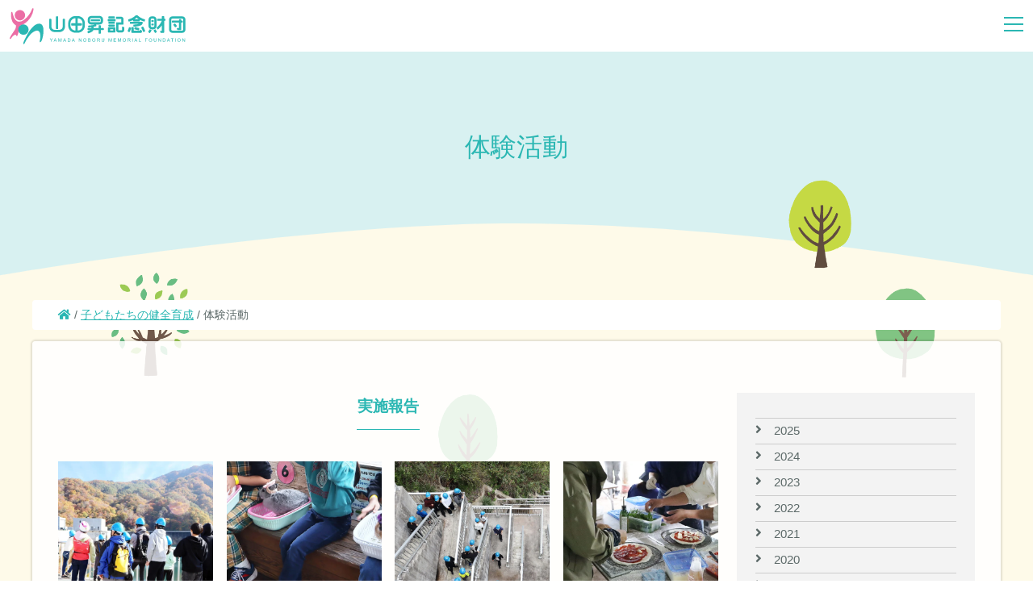

--- FILE ---
content_type: text/html; charset=UTF-8
request_url: https://yamada-noboru.org/nurture_cat/01taiken/
body_size: 12530
content:
<!DOCTYPE html>
<html dir="ltr" lang="ja" prefix="og: https://ogp.me/ns#"><head>
<!-- Global site tag (gtag.js) - Google Analytics -->
	<script async src="https://www.googletagmanager.com/gtag/js?id=UA-36928823-1"></script>
	<script>
		window.dataLayer = window.dataLayer || [];
		function gtag(){dataLayer.push(arguments);}
		gtag('js', new Date());

		gtag('config', 'UA-36928823-1');
	</script>
	<script src="https://kit.fontawesome.com/a9e625d3d1.js" crossorigin="anonymous"></script>

	<meta charset="UTF-8">
	<meta name="viewport" content="width=device-width, initial-scale=1">
	<link rel="profile" href="https://gmpg.org/xfn/11">
	<link rel="apple-touch-icon" type="image/png" href="/favicons/apple-touch-icon-180x180.png">
	<link rel="icon" type="image/png" href="/favicons/icon-192x192.png">

	<!-- No ExtraCSS --><!--=========================/Extra CSS=========================-->

	<script data-cfasync="false" data-no-defer="1" data-no-minify="1" data-no-optimize="1">var ewww_webp_supported=!1;function check_webp_feature(A,e){var w;e=void 0!==e?e:function(){},ewww_webp_supported?e(ewww_webp_supported):((w=new Image).onload=function(){ewww_webp_supported=0<w.width&&0<w.height,e&&e(ewww_webp_supported)},w.onerror=function(){e&&e(!1)},w.src="data:image/webp;base64,"+{alpha:"UklGRkoAAABXRUJQVlA4WAoAAAAQAAAAAAAAAAAAQUxQSAwAAAARBxAR/Q9ERP8DAABWUDggGAAAABQBAJ0BKgEAAQAAAP4AAA3AAP7mtQAAAA=="}[A])}check_webp_feature("alpha");</script><script data-cfasync="false" data-no-defer="1" data-no-minify="1" data-no-optimize="1">var Arrive=function(c,w){"use strict";if(c.MutationObserver&&"undefined"!=typeof HTMLElement){var r,a=0,u=(r=HTMLElement.prototype.matches||HTMLElement.prototype.webkitMatchesSelector||HTMLElement.prototype.mozMatchesSelector||HTMLElement.prototype.msMatchesSelector,{matchesSelector:function(e,t){return e instanceof HTMLElement&&r.call(e,t)},addMethod:function(e,t,r){var a=e[t];e[t]=function(){return r.length==arguments.length?r.apply(this,arguments):"function"==typeof a?a.apply(this,arguments):void 0}},callCallbacks:function(e,t){t&&t.options.onceOnly&&1==t.firedElems.length&&(e=[e[0]]);for(var r,a=0;r=e[a];a++)r&&r.callback&&r.callback.call(r.elem,r.elem);t&&t.options.onceOnly&&1==t.firedElems.length&&t.me.unbindEventWithSelectorAndCallback.call(t.target,t.selector,t.callback)},checkChildNodesRecursively:function(e,t,r,a){for(var i,n=0;i=e[n];n++)r(i,t,a)&&a.push({callback:t.callback,elem:i}),0<i.childNodes.length&&u.checkChildNodesRecursively(i.childNodes,t,r,a)},mergeArrays:function(e,t){var r,a={};for(r in e)e.hasOwnProperty(r)&&(a[r]=e[r]);for(r in t)t.hasOwnProperty(r)&&(a[r]=t[r]);return a},toElementsArray:function(e){return e=void 0!==e&&("number"!=typeof e.length||e===c)?[e]:e}}),e=(l.prototype.addEvent=function(e,t,r,a){a={target:e,selector:t,options:r,callback:a,firedElems:[]};return this._beforeAdding&&this._beforeAdding(a),this._eventsBucket.push(a),a},l.prototype.removeEvent=function(e){for(var t,r=this._eventsBucket.length-1;t=this._eventsBucket[r];r--)e(t)&&(this._beforeRemoving&&this._beforeRemoving(t),(t=this._eventsBucket.splice(r,1))&&t.length&&(t[0].callback=null))},l.prototype.beforeAdding=function(e){this._beforeAdding=e},l.prototype.beforeRemoving=function(e){this._beforeRemoving=e},l),t=function(i,n){var o=new e,l=this,s={fireOnAttributesModification:!1};return o.beforeAdding(function(t){var e=t.target;e!==c.document&&e!==c||(e=document.getElementsByTagName("html")[0]);var r=new MutationObserver(function(e){n.call(this,e,t)}),a=i(t.options);r.observe(e,a),t.observer=r,t.me=l}),o.beforeRemoving(function(e){e.observer.disconnect()}),this.bindEvent=function(e,t,r){t=u.mergeArrays(s,t);for(var a=u.toElementsArray(this),i=0;i<a.length;i++)o.addEvent(a[i],e,t,r)},this.unbindEvent=function(){var r=u.toElementsArray(this);o.removeEvent(function(e){for(var t=0;t<r.length;t++)if(this===w||e.target===r[t])return!0;return!1})},this.unbindEventWithSelectorOrCallback=function(r){var a=u.toElementsArray(this),i=r,e="function"==typeof r?function(e){for(var t=0;t<a.length;t++)if((this===w||e.target===a[t])&&e.callback===i)return!0;return!1}:function(e){for(var t=0;t<a.length;t++)if((this===w||e.target===a[t])&&e.selector===r)return!0;return!1};o.removeEvent(e)},this.unbindEventWithSelectorAndCallback=function(r,a){var i=u.toElementsArray(this);o.removeEvent(function(e){for(var t=0;t<i.length;t++)if((this===w||e.target===i[t])&&e.selector===r&&e.callback===a)return!0;return!1})},this},i=new function(){var s={fireOnAttributesModification:!1,onceOnly:!1,existing:!1};function n(e,t,r){return!(!u.matchesSelector(e,t.selector)||(e._id===w&&(e._id=a++),-1!=t.firedElems.indexOf(e._id)))&&(t.firedElems.push(e._id),!0)}var c=(i=new t(function(e){var t={attributes:!1,childList:!0,subtree:!0};return e.fireOnAttributesModification&&(t.attributes=!0),t},function(e,i){e.forEach(function(e){var t=e.addedNodes,r=e.target,a=[];null!==t&&0<t.length?u.checkChildNodesRecursively(t,i,n,a):"attributes"===e.type&&n(r,i)&&a.push({callback:i.callback,elem:r}),u.callCallbacks(a,i)})})).bindEvent;return i.bindEvent=function(e,t,r){t=void 0===r?(r=t,s):u.mergeArrays(s,t);var a=u.toElementsArray(this);if(t.existing){for(var i=[],n=0;n<a.length;n++)for(var o=a[n].querySelectorAll(e),l=0;l<o.length;l++)i.push({callback:r,elem:o[l]});if(t.onceOnly&&i.length)return r.call(i[0].elem,i[0].elem);setTimeout(u.callCallbacks,1,i)}c.call(this,e,t,r)},i},o=new function(){var a={};function i(e,t){return u.matchesSelector(e,t.selector)}var n=(o=new t(function(){return{childList:!0,subtree:!0}},function(e,r){e.forEach(function(e){var t=e.removedNodes,e=[];null!==t&&0<t.length&&u.checkChildNodesRecursively(t,r,i,e),u.callCallbacks(e,r)})})).bindEvent;return o.bindEvent=function(e,t,r){t=void 0===r?(r=t,a):u.mergeArrays(a,t),n.call(this,e,t,r)},o};d(HTMLElement.prototype),d(NodeList.prototype),d(HTMLCollection.prototype),d(HTMLDocument.prototype),d(Window.prototype);var n={};return s(i,n,"unbindAllArrive"),s(o,n,"unbindAllLeave"),n}function l(){this._eventsBucket=[],this._beforeAdding=null,this._beforeRemoving=null}function s(e,t,r){u.addMethod(t,r,e.unbindEvent),u.addMethod(t,r,e.unbindEventWithSelectorOrCallback),u.addMethod(t,r,e.unbindEventWithSelectorAndCallback)}function d(e){e.arrive=i.bindEvent,s(i,e,"unbindArrive"),e.leave=o.bindEvent,s(o,e,"unbindLeave")}}(window,void 0),ewww_webp_supported=!1;function check_webp_feature(e,t){var r;ewww_webp_supported?t(ewww_webp_supported):((r=new Image).onload=function(){ewww_webp_supported=0<r.width&&0<r.height,t(ewww_webp_supported)},r.onerror=function(){t(!1)},r.src="data:image/webp;base64,"+{alpha:"UklGRkoAAABXRUJQVlA4WAoAAAAQAAAAAAAAAAAAQUxQSAwAAAARBxAR/Q9ERP8DAABWUDggGAAAABQBAJ0BKgEAAQAAAP4AAA3AAP7mtQAAAA==",animation:"UklGRlIAAABXRUJQVlA4WAoAAAASAAAAAAAAAAAAQU5JTQYAAAD/////AABBTk1GJgAAAAAAAAAAAAAAAAAAAGQAAABWUDhMDQAAAC8AAAAQBxAREYiI/gcA"}[e])}function ewwwLoadImages(e){if(e){for(var t=document.querySelectorAll(".batch-image img, .image-wrapper a, .ngg-pro-masonry-item a, .ngg-galleria-offscreen-seo-wrapper a"),r=0,a=t.length;r<a;r++)ewwwAttr(t[r],"data-src",t[r].getAttribute("data-webp")),ewwwAttr(t[r],"data-thumbnail",t[r].getAttribute("data-webp-thumbnail"));for(var i=document.querySelectorAll("div.woocommerce-product-gallery__image"),r=0,a=i.length;r<a;r++)ewwwAttr(i[r],"data-thumb",i[r].getAttribute("data-webp-thumb"))}for(var n=document.querySelectorAll("video"),r=0,a=n.length;r<a;r++)ewwwAttr(n[r],"poster",e?n[r].getAttribute("data-poster-webp"):n[r].getAttribute("data-poster-image"));for(var o,l=document.querySelectorAll("img.ewww_webp_lazy_load"),r=0,a=l.length;r<a;r++)e&&(ewwwAttr(l[r],"data-lazy-srcset",l[r].getAttribute("data-lazy-srcset-webp")),ewwwAttr(l[r],"data-srcset",l[r].getAttribute("data-srcset-webp")),ewwwAttr(l[r],"data-lazy-src",l[r].getAttribute("data-lazy-src-webp")),ewwwAttr(l[r],"data-src",l[r].getAttribute("data-src-webp")),ewwwAttr(l[r],"data-orig-file",l[r].getAttribute("data-webp-orig-file")),ewwwAttr(l[r],"data-medium-file",l[r].getAttribute("data-webp-medium-file")),ewwwAttr(l[r],"data-large-file",l[r].getAttribute("data-webp-large-file")),null!=(o=l[r].getAttribute("srcset"))&&!1!==o&&o.includes("R0lGOD")&&ewwwAttr(l[r],"src",l[r].getAttribute("data-lazy-src-webp"))),l[r].className=l[r].className.replace(/\bewww_webp_lazy_load\b/,"");for(var s=document.querySelectorAll(".ewww_webp"),r=0,a=s.length;r<a;r++)e?(ewwwAttr(s[r],"srcset",s[r].getAttribute("data-srcset-webp")),ewwwAttr(s[r],"src",s[r].getAttribute("data-src-webp")),ewwwAttr(s[r],"data-orig-file",s[r].getAttribute("data-webp-orig-file")),ewwwAttr(s[r],"data-medium-file",s[r].getAttribute("data-webp-medium-file")),ewwwAttr(s[r],"data-large-file",s[r].getAttribute("data-webp-large-file")),ewwwAttr(s[r],"data-large_image",s[r].getAttribute("data-webp-large_image")),ewwwAttr(s[r],"data-src",s[r].getAttribute("data-webp-src"))):(ewwwAttr(s[r],"srcset",s[r].getAttribute("data-srcset-img")),ewwwAttr(s[r],"src",s[r].getAttribute("data-src-img"))),s[r].className=s[r].className.replace(/\bewww_webp\b/,"ewww_webp_loaded");window.jQuery&&jQuery.fn.isotope&&jQuery.fn.imagesLoaded&&(jQuery(".fusion-posts-container-infinite").imagesLoaded(function(){jQuery(".fusion-posts-container-infinite").hasClass("isotope")&&jQuery(".fusion-posts-container-infinite").isotope()}),jQuery(".fusion-portfolio:not(.fusion-recent-works) .fusion-portfolio-wrapper").imagesLoaded(function(){jQuery(".fusion-portfolio:not(.fusion-recent-works) .fusion-portfolio-wrapper").isotope()}))}function ewwwWebPInit(e){ewwwLoadImages(e),ewwwNggLoadGalleries(e),document.arrive(".ewww_webp",function(){ewwwLoadImages(e)}),document.arrive(".ewww_webp_lazy_load",function(){ewwwLoadImages(e)}),document.arrive("videos",function(){ewwwLoadImages(e)}),"loading"==document.readyState?document.addEventListener("DOMContentLoaded",ewwwJSONParserInit):("undefined"!=typeof galleries&&ewwwNggParseGalleries(e),ewwwWooParseVariations(e))}function ewwwAttr(e,t,r){null!=r&&!1!==r&&e.setAttribute(t,r)}function ewwwJSONParserInit(){"undefined"!=typeof galleries&&check_webp_feature("alpha",ewwwNggParseGalleries),check_webp_feature("alpha",ewwwWooParseVariations)}function ewwwWooParseVariations(e){if(e)for(var t=document.querySelectorAll("form.variations_form"),r=0,a=t.length;r<a;r++){var i=t[r].getAttribute("data-product_variations"),n=!1;try{for(var o in i=JSON.parse(i))void 0!==i[o]&&void 0!==i[o].image&&(void 0!==i[o].image.src_webp&&(i[o].image.src=i[o].image.src_webp,n=!0),void 0!==i[o].image.srcset_webp&&(i[o].image.srcset=i[o].image.srcset_webp,n=!0),void 0!==i[o].image.full_src_webp&&(i[o].image.full_src=i[o].image.full_src_webp,n=!0),void 0!==i[o].image.gallery_thumbnail_src_webp&&(i[o].image.gallery_thumbnail_src=i[o].image.gallery_thumbnail_src_webp,n=!0),void 0!==i[o].image.thumb_src_webp&&(i[o].image.thumb_src=i[o].image.thumb_src_webp,n=!0));n&&ewwwAttr(t[r],"data-product_variations",JSON.stringify(i))}catch(e){}}}function ewwwNggParseGalleries(e){if(e)for(var t in galleries){var r=galleries[t];galleries[t].images_list=ewwwNggParseImageList(r.images_list)}}function ewwwNggLoadGalleries(e){e&&document.addEventListener("ngg.galleria.themeadded",function(e,t){window.ngg_galleria._create_backup=window.ngg_galleria.create,window.ngg_galleria.create=function(e,t){var r=$(e).data("id");return galleries["gallery_"+r].images_list=ewwwNggParseImageList(galleries["gallery_"+r].images_list),window.ngg_galleria._create_backup(e,t)}})}function ewwwNggParseImageList(e){for(var t in e){var r=e[t];if(void 0!==r["image-webp"]&&(e[t].image=r["image-webp"],delete e[t]["image-webp"]),void 0!==r["thumb-webp"]&&(e[t].thumb=r["thumb-webp"],delete e[t]["thumb-webp"]),void 0!==r.full_image_webp&&(e[t].full_image=r.full_image_webp,delete e[t].full_image_webp),void 0!==r.srcsets)for(var a in r.srcsets)nggSrcset=r.srcsets[a],void 0!==r.srcsets[a+"-webp"]&&(e[t].srcsets[a]=r.srcsets[a+"-webp"],delete e[t].srcsets[a+"-webp"]);if(void 0!==r.full_srcsets)for(var i in r.full_srcsets)nggFSrcset=r.full_srcsets[i],void 0!==r.full_srcsets[i+"-webp"]&&(e[t].full_srcsets[i]=r.full_srcsets[i+"-webp"],delete e[t].full_srcsets[i+"-webp"])}return e}check_webp_feature("alpha",ewwwWebPInit);</script><title>体験活動 | 公益財団法人 山田昇記念財団</title>

		<!-- All in One SEO 4.9.3 - aioseo.com -->
	<meta name="robots" content="max-image-preview:large">
	<link rel="canonical" href="https://yamada-noboru.org/nurture_cat/01taiken/">
	<link rel="next" href="https://yamada-noboru.org/nurture_cat/01taiken/page/2/">
	<meta name="generator" content="All in One SEO (AIOSEO) 4.9.3">
		<script type="application/ld+json" class="aioseo-schema">
			{"@context":"https:\/\/schema.org","@graph":[{"@type":"BreadcrumbList","@id":"https:\/\/yamada-noboru.org\/nurture_cat\/01taiken\/#breadcrumblist","itemListElement":[{"@type":"ListItem","@id":"https:\/\/yamada-noboru.org#listItem","position":1,"name":"\u30db\u30fc\u30e0","item":"https:\/\/yamada-noboru.org","nextItem":{"@type":"ListItem","@id":"https:\/\/yamada-noboru.org\/nurture_cat\/01taiken\/#listItem","name":"\u4f53\u9a13\u6d3b\u52d5"}},{"@type":"ListItem","@id":"https:\/\/yamada-noboru.org\/nurture_cat\/01taiken\/#listItem","position":2,"name":"\u4f53\u9a13\u6d3b\u52d5","previousItem":{"@type":"ListItem","@id":"https:\/\/yamada-noboru.org#listItem","name":"\u30db\u30fc\u30e0"}}]},{"@type":"CollectionPage","@id":"https:\/\/yamada-noboru.org\/nurture_cat\/01taiken\/#collectionpage","url":"https:\/\/yamada-noboru.org\/nurture_cat\/01taiken\/","name":"\u4f53\u9a13\u6d3b\u52d5 | \u516c\u76ca\u8ca1\u56e3\u6cd5\u4eba \u5c71\u7530\u6607\u8a18\u5ff5\u8ca1\u56e3","inLanguage":"ja","isPartOf":{"@id":"https:\/\/yamada-noboru.org\/#website"},"breadcrumb":{"@id":"https:\/\/yamada-noboru.org\/nurture_cat\/01taiken\/#breadcrumblist"}},{"@type":"Organization","@id":"https:\/\/yamada-noboru.org\/#organization","name":"\u516c\u76ca\u8ca1\u56e3\u6cd5\u4eba \u5c71\u7530\u6607\u8a18\u5ff5\u8ca1\u56e3","url":"https:\/\/yamada-noboru.org\/"},{"@type":"WebSite","@id":"https:\/\/yamada-noboru.org\/#website","url":"https:\/\/yamada-noboru.org\/","name":"\u516c\u76ca\u8ca1\u56e3\u6cd5\u4eba \u5c71\u7530\u6607\u8a18\u5ff5\u8ca1\u56e3","inLanguage":"ja","publisher":{"@id":"https:\/\/yamada-noboru.org\/#organization"}}]}
		</script>
		<!-- All in One SEO -->

<link rel="dns-prefetch" href="//ajax.googleapis.com">
<link rel="dns-prefetch" href="//use.fontawesome.com">
<link rel="dns-prefetch" href="//fonts.googleapis.com">
<link rel="dns-prefetch" href="//cdnjs.cloudflare.com">
<link rel="alternate" type="application/rss+xml" title="公益財団法人 山田昇記念財団 &raquo; フィード" href="https://yamada-noboru.org/feed/">
<link rel="alternate" type="application/rss+xml" title="公益財団法人 山田昇記念財団 &raquo; コメントフィード" href="https://yamada-noboru.org/comments/feed/">
<link rel="alternate" type="application/rss+xml" title="公益財団法人 山田昇記念財団 &raquo; 体験活動  のフィード" href="https://yamada-noboru.org/nurture_cat/01taiken/feed/">
<script type="text/javascript">
/* <![CDATA[ */
window._wpemojiSettings = {"baseUrl":"https:\/\/s.w.org\/images\/core\/emoji\/15.0.3\/72x72\/","ext":".png","svgUrl":"https:\/\/s.w.org\/images\/core\/emoji\/15.0.3\/svg\/","svgExt":".svg","source":{"concatemoji":"https:\/\/yamada-noboru.org\/wp-includes\/js\/wp-emoji-release.min.js?fver=20240902085313"}};
/*! This file is auto-generated */
!function(i,n){var o,s,e;function c(e){try{var t={supportTests:e,timestamp:(new Date).valueOf()};sessionStorage.setItem(o,JSON.stringify(t))}catch(e){}}function p(e,t,n){e.clearRect(0,0,e.canvas.width,e.canvas.height),e.fillText(t,0,0);var t=new Uint32Array(e.getImageData(0,0,e.canvas.width,e.canvas.height).data),r=(e.clearRect(0,0,e.canvas.width,e.canvas.height),e.fillText(n,0,0),new Uint32Array(e.getImageData(0,0,e.canvas.width,e.canvas.height).data));return t.every(function(e,t){return e===r[t]})}function u(e,t,n){switch(t){case"flag":return n(e,"\ud83c\udff3\ufe0f\u200d\u26a7\ufe0f","\ud83c\udff3\ufe0f\u200b\u26a7\ufe0f")?!1:!n(e,"\ud83c\uddfa\ud83c\uddf3","\ud83c\uddfa\u200b\ud83c\uddf3")&&!n(e,"\ud83c\udff4\udb40\udc67\udb40\udc62\udb40\udc65\udb40\udc6e\udb40\udc67\udb40\udc7f","\ud83c\udff4\u200b\udb40\udc67\u200b\udb40\udc62\u200b\udb40\udc65\u200b\udb40\udc6e\u200b\udb40\udc67\u200b\udb40\udc7f");case"emoji":return!n(e,"\ud83d\udc26\u200d\u2b1b","\ud83d\udc26\u200b\u2b1b")}return!1}function f(e,t,n){var r="undefined"!=typeof WorkerGlobalScope&&self instanceof WorkerGlobalScope?new OffscreenCanvas(300,150):i.createElement("canvas"),a=r.getContext("2d",{willReadFrequently:!0}),o=(a.textBaseline="top",a.font="600 32px Arial",{});return e.forEach(function(e){o[e]=t(a,e,n)}),o}function t(e){var t=i.createElement("script");t.src=e,t.defer=!0,i.head.appendChild(t)}"undefined"!=typeof Promise&&(o="wpEmojiSettingsSupports",s=["flag","emoji"],n.supports={everything:!0,everythingExceptFlag:!0},e=new Promise(function(e){i.addEventListener("DOMContentLoaded",e,{once:!0})}),new Promise(function(t){var n=function(){try{var e=JSON.parse(sessionStorage.getItem(o));if("object"==typeof e&&"number"==typeof e.timestamp&&(new Date).valueOf()<e.timestamp+604800&&"object"==typeof e.supportTests)return e.supportTests}catch(e){}return null}();if(!n){if("undefined"!=typeof Worker&&"undefined"!=typeof OffscreenCanvas&&"undefined"!=typeof URL&&URL.createObjectURL&&"undefined"!=typeof Blob)try{var e="postMessage("+f.toString()+"("+[JSON.stringify(s),u.toString(),p.toString()].join(",")+"));",r=new Blob([e],{type:"text/javascript"}),a=new Worker(URL.createObjectURL(r),{name:"wpTestEmojiSupports"});return void(a.onmessage=function(e){c(n=e.data),a.terminate(),t(n)})}catch(e){}c(n=f(s,u,p))}t(n)}).then(function(e){for(var t in e)n.supports[t]=e[t],n.supports.everything=n.supports.everything&&n.supports[t],"flag"!==t&&(n.supports.everythingExceptFlag=n.supports.everythingExceptFlag&&n.supports[t]);n.supports.everythingExceptFlag=n.supports.everythingExceptFlag&&!n.supports.flag,n.DOMReady=!1,n.readyCallback=function(){n.DOMReady=!0}}).then(function(){return e}).then(function(){var e;n.supports.everything||(n.readyCallback(),(e=n.source||{}).concatemoji?t(e.concatemoji):e.wpemoji&&e.twemoji&&(t(e.twemoji),t(e.wpemoji)))}))}((window,document),window._wpemojiSettings);
/* ]]> */
</script>
<style id="wp-emoji-styles-inline-css" type="text/css">

	img.wp-smiley, img.emoji {
		display: inline !important;
		border: none !important;
		box-shadow: none !important;
		height: 1em !important;
		width: 1em !important;
		margin: 0 0.07em !important;
		vertical-align: -0.1em !important;
		background: none !important;
		padding: 0 !important;
	}
</style>
<link rel="stylesheet" id="aioseo/css/src/vue/standalone/blocks/table-of-contents/global.scss-css" href="https://yamada-noboru.org/wp-content/plugins/all-in-one-seo-pack/dist/Lite/assets/css/table-of-contents/global.e90f6d47.css?fver=20260108042616" type="text/css" media="all">
<style id="classic-theme-styles-inline-css" type="text/css">
/*! This file is auto-generated */
.wp-block-button__link{color:#fff;background-color:#32373c;border-radius:9999px;box-shadow:none;text-decoration:none;padding:calc(.667em + 2px) calc(1.333em + 2px);font-size:1.125em}.wp-block-file__button{background:#32373c;color:#fff;text-decoration:none}
</style>
<style id="global-styles-inline-css" type="text/css">
:root{--wp--preset--aspect-ratio--square: 1;--wp--preset--aspect-ratio--4-3: 4/3;--wp--preset--aspect-ratio--3-4: 3/4;--wp--preset--aspect-ratio--3-2: 3/2;--wp--preset--aspect-ratio--2-3: 2/3;--wp--preset--aspect-ratio--16-9: 16/9;--wp--preset--aspect-ratio--9-16: 9/16;--wp--preset--color--black: #000000;--wp--preset--color--cyan-bluish-gray: #abb8c3;--wp--preset--color--white: #ffffff;--wp--preset--color--pale-pink: #f78da7;--wp--preset--color--vivid-red: #cf2e2e;--wp--preset--color--luminous-vivid-orange: #ff6900;--wp--preset--color--luminous-vivid-amber: #fcb900;--wp--preset--color--light-green-cyan: #7bdcb5;--wp--preset--color--vivid-green-cyan: #00d084;--wp--preset--color--pale-cyan-blue: #8ed1fc;--wp--preset--color--vivid-cyan-blue: #0693e3;--wp--preset--color--vivid-purple: #9b51e0;--wp--preset--gradient--vivid-cyan-blue-to-vivid-purple: linear-gradient(135deg,rgba(6,147,227,1) 0%,rgb(155,81,224) 100%);--wp--preset--gradient--light-green-cyan-to-vivid-green-cyan: linear-gradient(135deg,rgb(122,220,180) 0%,rgb(0,208,130) 100%);--wp--preset--gradient--luminous-vivid-amber-to-luminous-vivid-orange: linear-gradient(135deg,rgba(252,185,0,1) 0%,rgba(255,105,0,1) 100%);--wp--preset--gradient--luminous-vivid-orange-to-vivid-red: linear-gradient(135deg,rgba(255,105,0,1) 0%,rgb(207,46,46) 100%);--wp--preset--gradient--very-light-gray-to-cyan-bluish-gray: linear-gradient(135deg,rgb(238,238,238) 0%,rgb(169,184,195) 100%);--wp--preset--gradient--cool-to-warm-spectrum: linear-gradient(135deg,rgb(74,234,220) 0%,rgb(151,120,209) 20%,rgb(207,42,186) 40%,rgb(238,44,130) 60%,rgb(251,105,98) 80%,rgb(254,248,76) 100%);--wp--preset--gradient--blush-light-purple: linear-gradient(135deg,rgb(255,206,236) 0%,rgb(152,150,240) 100%);--wp--preset--gradient--blush-bordeaux: linear-gradient(135deg,rgb(254,205,165) 0%,rgb(254,45,45) 50%,rgb(107,0,62) 100%);--wp--preset--gradient--luminous-dusk: linear-gradient(135deg,rgb(255,203,112) 0%,rgb(199,81,192) 50%,rgb(65,88,208) 100%);--wp--preset--gradient--pale-ocean: linear-gradient(135deg,rgb(255,245,203) 0%,rgb(182,227,212) 50%,rgb(51,167,181) 100%);--wp--preset--gradient--electric-grass: linear-gradient(135deg,rgb(202,248,128) 0%,rgb(113,206,126) 100%);--wp--preset--gradient--midnight: linear-gradient(135deg,rgb(2,3,129) 0%,rgb(40,116,252) 100%);--wp--preset--font-size--small: 13px;--wp--preset--font-size--medium: 20px;--wp--preset--font-size--large: 36px;--wp--preset--font-size--x-large: 42px;--wp--preset--spacing--20: 0.44rem;--wp--preset--spacing--30: 0.67rem;--wp--preset--spacing--40: 1rem;--wp--preset--spacing--50: 1.5rem;--wp--preset--spacing--60: 2.25rem;--wp--preset--spacing--70: 3.38rem;--wp--preset--spacing--80: 5.06rem;--wp--preset--shadow--natural: 6px 6px 9px rgba(0, 0, 0, 0.2);--wp--preset--shadow--deep: 12px 12px 50px rgba(0, 0, 0, 0.4);--wp--preset--shadow--sharp: 6px 6px 0px rgba(0, 0, 0, 0.2);--wp--preset--shadow--outlined: 6px 6px 0px -3px rgba(255, 255, 255, 1), 6px 6px rgba(0, 0, 0, 1);--wp--preset--shadow--crisp: 6px 6px 0px rgba(0, 0, 0, 1);}:where(.is-layout-flex){gap: 0.5em;}:where(.is-layout-grid){gap: 0.5em;}body .is-layout-flex{display: flex;}.is-layout-flex{flex-wrap: wrap;align-items: center;}.is-layout-flex > :is(*, div){margin: 0;}body .is-layout-grid{display: grid;}.is-layout-grid > :is(*, div){margin: 0;}:where(.wp-block-columns.is-layout-flex){gap: 2em;}:where(.wp-block-columns.is-layout-grid){gap: 2em;}:where(.wp-block-post-template.is-layout-flex){gap: 1.25em;}:where(.wp-block-post-template.is-layout-grid){gap: 1.25em;}.has-black-color{color: var(--wp--preset--color--black) !important;}.has-cyan-bluish-gray-color{color: var(--wp--preset--color--cyan-bluish-gray) !important;}.has-white-color{color: var(--wp--preset--color--white) !important;}.has-pale-pink-color{color: var(--wp--preset--color--pale-pink) !important;}.has-vivid-red-color{color: var(--wp--preset--color--vivid-red) !important;}.has-luminous-vivid-orange-color{color: var(--wp--preset--color--luminous-vivid-orange) !important;}.has-luminous-vivid-amber-color{color: var(--wp--preset--color--luminous-vivid-amber) !important;}.has-light-green-cyan-color{color: var(--wp--preset--color--light-green-cyan) !important;}.has-vivid-green-cyan-color{color: var(--wp--preset--color--vivid-green-cyan) !important;}.has-pale-cyan-blue-color{color: var(--wp--preset--color--pale-cyan-blue) !important;}.has-vivid-cyan-blue-color{color: var(--wp--preset--color--vivid-cyan-blue) !important;}.has-vivid-purple-color{color: var(--wp--preset--color--vivid-purple) !important;}.has-black-background-color{background-color: var(--wp--preset--color--black) !important;}.has-cyan-bluish-gray-background-color{background-color: var(--wp--preset--color--cyan-bluish-gray) !important;}.has-white-background-color{background-color: var(--wp--preset--color--white) !important;}.has-pale-pink-background-color{background-color: var(--wp--preset--color--pale-pink) !important;}.has-vivid-red-background-color{background-color: var(--wp--preset--color--vivid-red) !important;}.has-luminous-vivid-orange-background-color{background-color: var(--wp--preset--color--luminous-vivid-orange) !important;}.has-luminous-vivid-amber-background-color{background-color: var(--wp--preset--color--luminous-vivid-amber) !important;}.has-light-green-cyan-background-color{background-color: var(--wp--preset--color--light-green-cyan) !important;}.has-vivid-green-cyan-background-color{background-color: var(--wp--preset--color--vivid-green-cyan) !important;}.has-pale-cyan-blue-background-color{background-color: var(--wp--preset--color--pale-cyan-blue) !important;}.has-vivid-cyan-blue-background-color{background-color: var(--wp--preset--color--vivid-cyan-blue) !important;}.has-vivid-purple-background-color{background-color: var(--wp--preset--color--vivid-purple) !important;}.has-black-border-color{border-color: var(--wp--preset--color--black) !important;}.has-cyan-bluish-gray-border-color{border-color: var(--wp--preset--color--cyan-bluish-gray) !important;}.has-white-border-color{border-color: var(--wp--preset--color--white) !important;}.has-pale-pink-border-color{border-color: var(--wp--preset--color--pale-pink) !important;}.has-vivid-red-border-color{border-color: var(--wp--preset--color--vivid-red) !important;}.has-luminous-vivid-orange-border-color{border-color: var(--wp--preset--color--luminous-vivid-orange) !important;}.has-luminous-vivid-amber-border-color{border-color: var(--wp--preset--color--luminous-vivid-amber) !important;}.has-light-green-cyan-border-color{border-color: var(--wp--preset--color--light-green-cyan) !important;}.has-vivid-green-cyan-border-color{border-color: var(--wp--preset--color--vivid-green-cyan) !important;}.has-pale-cyan-blue-border-color{border-color: var(--wp--preset--color--pale-cyan-blue) !important;}.has-vivid-cyan-blue-border-color{border-color: var(--wp--preset--color--vivid-cyan-blue) !important;}.has-vivid-purple-border-color{border-color: var(--wp--preset--color--vivid-purple) !important;}.has-vivid-cyan-blue-to-vivid-purple-gradient-background{background: var(--wp--preset--gradient--vivid-cyan-blue-to-vivid-purple) !important;}.has-light-green-cyan-to-vivid-green-cyan-gradient-background{background: var(--wp--preset--gradient--light-green-cyan-to-vivid-green-cyan) !important;}.has-luminous-vivid-amber-to-luminous-vivid-orange-gradient-background{background: var(--wp--preset--gradient--luminous-vivid-amber-to-luminous-vivid-orange) !important;}.has-luminous-vivid-orange-to-vivid-red-gradient-background{background: var(--wp--preset--gradient--luminous-vivid-orange-to-vivid-red) !important;}.has-very-light-gray-to-cyan-bluish-gray-gradient-background{background: var(--wp--preset--gradient--very-light-gray-to-cyan-bluish-gray) !important;}.has-cool-to-warm-spectrum-gradient-background{background: var(--wp--preset--gradient--cool-to-warm-spectrum) !important;}.has-blush-light-purple-gradient-background{background: var(--wp--preset--gradient--blush-light-purple) !important;}.has-blush-bordeaux-gradient-background{background: var(--wp--preset--gradient--blush-bordeaux) !important;}.has-luminous-dusk-gradient-background{background: var(--wp--preset--gradient--luminous-dusk) !important;}.has-pale-ocean-gradient-background{background: var(--wp--preset--gradient--pale-ocean) !important;}.has-electric-grass-gradient-background{background: var(--wp--preset--gradient--electric-grass) !important;}.has-midnight-gradient-background{background: var(--wp--preset--gradient--midnight) !important;}.has-small-font-size{font-size: var(--wp--preset--font-size--small) !important;}.has-medium-font-size{font-size: var(--wp--preset--font-size--medium) !important;}.has-large-font-size{font-size: var(--wp--preset--font-size--large) !important;}.has-x-large-font-size{font-size: var(--wp--preset--font-size--x-large) !important;}
:where(.wp-block-post-template.is-layout-flex){gap: 1.25em;}:where(.wp-block-post-template.is-layout-grid){gap: 1.25em;}
:where(.wp-block-columns.is-layout-flex){gap: 2em;}:where(.wp-block-columns.is-layout-grid){gap: 2em;}
:root :where(.wp-block-pullquote){font-size: 1.5em;line-height: 1.6;}
</style>
<link rel="stylesheet" id="ynf2019-style-css" href="https://yamada-noboru.org/wp-content/themes/ynf2019/style.css?fver=20240930081231" type="text/css" media="all">
<link rel="stylesheet" id="font-awesome-css" href="https://use.fontawesome.com/releases/v5.6.3/css/all.css?ver=05e6fe6a7d5a638ef369b0197bb9884a" type="text/css" media="all">
<link rel="stylesheet" id="google-font-css" href="https://fonts.googleapis.com/css?family=Noto+Sans+JP%3A300%2C400%2C700&#038;ver=05e6fe6a7d5a638ef369b0197bb9884a" type="text/css" media="all">
<link rel="stylesheet" id="animate.css-css" href="https://cdnjs.cloudflare.com/ajax/libs/animate.css/3.7.0/animate.min.css?ver=05e6fe6a7d5a638ef369b0197bb9884a" type="text/css" media="all">
<link rel="https://api.w.org/" href="https://yamada-noboru.org/wp-json/"><link rel="EditURI" type="application/rsd+xml" title="RSD" href="https://yamada-noboru.org/xmlrpc.php?rsd">
<style>:root {
			--lazy-loader-animation-duration: 300ms;
		}
		  
		.lazyload {
	display: block;
}

.lazyload,
        .lazyloading {
			opacity: 0;
		}


		.lazyloaded {
			opacity: 1;
			transition: opacity 300ms;
			transition: opacity var(--lazy-loader-animation-duration);
		}.lazyloading {
	color: transparent;
	opacity: 1;
	transition: opacity 300ms;
	transition: opacity var(--lazy-loader-animation-duration);
	background: url("data:image/svg+xml,%3Csvg%20width%3D%2244%22%20height%3D%2244%22%20xmlns%3D%22http%3A%2F%2Fwww.w3.org%2F2000%2Fsvg%22%20stroke%3D%22%23333333%22%3E%3Cg%20fill%3D%22none%22%20fill-rule%3D%22evenodd%22%20stroke-width%3D%222%22%3E%3Ccircle%20cx%3D%2222%22%20cy%3D%2222%22%20r%3D%221%22%3E%3Canimate%20attributeName%3D%22r%22%20begin%3D%220s%22%20dur%3D%221.8s%22%20values%3D%221%3B%2020%22%20calcMode%3D%22spline%22%20keyTimes%3D%220%3B%201%22%20keySplines%3D%220.165%2C%200.84%2C%200.44%2C%201%22%20repeatCount%3D%22indefinite%22%2F%3E%3Canimate%20attributeName%3D%22stroke-opacity%22%20begin%3D%220s%22%20dur%3D%221.8s%22%20values%3D%221%3B%200%22%20calcMode%3D%22spline%22%20keyTimes%3D%220%3B%201%22%20keySplines%3D%220.3%2C%200.61%2C%200.355%2C%201%22%20repeatCount%3D%22indefinite%22%2F%3E%3C%2Fcircle%3E%3Ccircle%20cx%3D%2222%22%20cy%3D%2222%22%20r%3D%221%22%3E%3Canimate%20attributeName%3D%22r%22%20begin%3D%22-0.9s%22%20dur%3D%221.8s%22%20values%3D%221%3B%2020%22%20calcMode%3D%22spline%22%20keyTimes%3D%220%3B%201%22%20keySplines%3D%220.165%2C%200.84%2C%200.44%2C%201%22%20repeatCount%3D%22indefinite%22%2F%3E%3Canimate%20attributeName%3D%22stroke-opacity%22%20begin%3D%22-0.9s%22%20dur%3D%221.8s%22%20values%3D%221%3B%200%22%20calcMode%3D%22spline%22%20keyTimes%3D%220%3B%201%22%20keySplines%3D%220.3%2C%200.61%2C%200.355%2C%201%22%20repeatCount%3D%22indefinite%22%2F%3E%3C%2Fcircle%3E%3C%2Fg%3E%3C%2Fsvg%3E") no-repeat;
	background-size: 2em 2em;
	background-position: center center;
}

.lazyloaded {
	animation-name: loaded;
	animation-duration: 300ms;
	animation-duration: var(--lazy-loader-animation-duration);
	transition: none;
}

@keyframes loaded {
	from {
		opacity: 0;
	}

	to {
		opacity: 1;
	}
}</style><noscript><style>.lazyload { display: none; } .lazyload[class*="lazy-loader-background-element-"] { display: block; opacity: 1; }</style></noscript></head>

<body class="archive tax-nurture_category term-01taiken term-5 hfeed">
<svg aria-hidden="true" style="position: absolute; width: 0; height: 0; overflow: hidden;" version="1.1" xmlns:xlink="http://www.w3.org/1999/xlink">
	<defs>
		<symbol id="icon-twitter" viewBox="0 0 1200 1227">
			<title>twitter</title>
			<path d="M714.2,519.3L1160.9,0h-105.9l-387.9,450.9L357.3,0H0l468.5,681.8L0,1226.4h105.9l409.6-476.2,327.2,476.2h357.3l-485.9-707.1h0ZM569.2,687.8l-47.5-67.9L144,79.7h162.6l304.8,436,47.5,67.9,396.2,566.7h-162.6l-323.3-462.4h0Z" />
		</symbol>
	</defs>
</svg>
<div id="page" class="site wrapper">
	<!-- <a class="skip-link screen-reader-text" href="#content">Skip to content</a> -->

	<header id="masthead" class="site-header page-header">
		<div class="inner-header">
			<h1 class="header-logo"><a href="https://yamada-noboru.org/">山田昇記念財団</a></h1>
				<div id="nav-drawer">
					<input type="checkbox" id="nav-input" class="nav-unshown">
					<label for="nav-input" id="nav-open"><span></span></label>
					<label for="nav-input" id="nav-close" class="nav-unshown"></label>
					<nav id="nav-content" class="main-navigation">
						<div class="menu-main-nav-container">
							<ul id="primary-menu" class="menu"><li id="menu-item-381" class="menu-item menu-item-type-post_type menu-item-object-page menu-item-home menu-item-381"><a href="https://yamada-noboru.org/">HOME</a></li>
<li id="menu-item-462" class="menu-item menu-item-type-post_type menu-item-object-page menu-item-462"><a href="https://yamada-noboru.org/%e8%b2%a1%e5%9b%a3%e3%81%ab%e3%81%a4%e3%81%84%e3%81%a6/">財団について</a></li>
<li id="menu-item-384" class="menu-item menu-item-type-post_type menu-item-object-page menu-item-384"><a href="https://yamada-noboru.org/%e5%ad%90%e3%81%a9%e3%82%82%e3%81%9f%e3%81%a1%e3%81%ae%e5%81%a5%e5%85%a8%e8%82%b2%e6%88%90%e6%b4%bb%e5%8b%95/">子どもたちの健全育成活動</a></li>
<li id="menu-item-383" class="menu-item menu-item-type-post_type menu-item-object-page menu-item-383"><a href="https://yamada-noboru.org/%e4%ba%a4%e9%80%9a%e4%ba%8b%e6%95%85%e9%98%b2%e6%ad%a2%e6%b4%bb%e5%8b%95/">交通事故防止活動</a></li>
<li id="menu-item-388" class="menu-item menu-item-type-post_type menu-item-object-page menu-item-388"><a href="https://yamada-noboru.org/%e5%af%84%e4%bb%98%e3%83%bb%e6%94%af%e6%8f%b4%e5%8a%a9%e6%88%90%e4%ba%8b%e6%a5%ad/">寄付・支援助成事業</a></li>
<li id="menu-item-382" class="menu-item menu-item-type-post_type menu-item-object-page current_page_parent menu-item-382"><a href="https://yamada-noboru.org/%e3%81%8a%e7%9f%a5%e3%82%89%e3%81%9b/">お知らせ</a></li>
<li id="menu-item-467" class="menu-item menu-item-type-post_type menu-item-object-page menu-item-467"><a href="https://yamada-noboru.org/%e3%81%8a%e5%95%8f%e3%81%84%e5%90%88%e3%82%8f%e3%81%9b/">お問い合わせ</a></li>
</ul>						</div>
					</nav><!-- #nav-content -->
				</div><!-- .nav-drawer -->
			
		</div><!-- .inner-header -->
	</header><!-- #masthead -->

	<div id="content" class="site-content">

	<div id="primary" class="content-area">
		<main id="main" class="site-main">

		
			<header class="page-header">
				<h1 class="page-title">体験活動</h1>			</header><!-- .page-header -->

			<div class="contentsBlock">
				<div class="breadcrumbs" typeof="BreadcrumbList" vocab="http://schema.org/">
					<span property="itemListElement" typeof="ListItem"><a property="item" typeof="WebPage" title="Go to 公益財団法人 山田昇記念財団." href="https://yamada-noboru.org" class="home"><span property="name"><i class="fas fa-home"></i></span></a><meta property="position" content="1"></span>&nbsp;/&nbsp;<span property="itemListElement" typeof="ListItem"><a property="item" typeof="WebPage" title="Go to 子どもたちの健全育成." href="https://yamada-noboru.org/nurture/" class="archive post-nurture-archive"><span property="name">子どもたちの健全育成</span></a><meta property="position" content="2"></span>&nbsp;/&nbsp;<span property="itemListElement" typeof="ListItem"><span property="name">体験活動</span><meta property="position" content="3"></span>				</div><!-- ぱんくず -->
				<div class="contentsBlockInner">
					<div class="flCntnrCont">
						
							<div class="mainBlock"><h2>実施報告</h2><div class="wrapperNurture">
<article id="post-3203" class="post-3203 nurture type-nurture status-publish has-post-thumbnail hentry nurture_category-01taiken">

	<!--
			entry-headerはループの外へ
		-->
			<a href="https://yamada-noboru.org/nurture/%e7%ac%ac56%e5%9b%9e%e4%bd%93%e9%a8%93%e6%b4%bb%e5%8b%95/" rel="bookmark"><noscript><img src="https://yamada-noboru.org/wp-content/uploads/2025/11/20251108009-572x572.jpg" class="attachment-topics_thumbnail size-topics_thumbnail wp-post-image" alt decoding="async" fetchpriority="high" srcset="https://yamada-noboru.org/wp-content/uploads/2025/11/20251108009-572x572.jpg 572w, https://yamada-noboru.org/wp-content/uploads/2025/11/20251108009-150x150.jpg 150w, https://yamada-noboru.org/wp-content/uploads/2025/11/20251108009-286x286.jpg 286w" sizes="(max-width: 572px) 100vw, 572px"></noscript><img src="[data-uri]" class="attachment-topics_thumbnail size-topics_thumbnail wp-post-image lazyload ewww_webp_lazy_load" alt decoding="async" fetchpriority="high" srcset="[data-uri] 572w" sizes="(max-width: 572px) 100vw, 572px" data-srcset="https://yamada-noboru.org/wp-content/uploads/2025/11/20251108009-572x572.jpg 572w, https://yamada-noboru.org/wp-content/uploads/2025/11/20251108009-150x150.jpg 150w, https://yamada-noboru.org/wp-content/uploads/2025/11/20251108009-286x286.jpg 286w" data-src="https://yamada-noboru.org/wp-content/uploads/2025/11/20251108009-572x572.jpg" data-src-webp="https://yamada-noboru.org/wp-content/uploads/2025/11/20251108009-572x572.jpg.webp" data-srcset-webp="https://yamada-noboru.org/wp-content/uploads/2025/11/20251108009-572x572.jpg.webp 572w, https://yamada-noboru.org/wp-content/uploads/2025/11/20251108009-150x150.jpg.webp 150w, https://yamada-noboru.org/wp-content/uploads/2025/11/20251108009-286x286.jpg.webp 286w"><p class="entry-title"><span class="bold">2025年11月08日</span><br>
第56回体験活動</p></a>		
		
									<!-- <footer class="entry-footer"> -->
							<!-- </footer> --><!-- .entry-footer -->

</article><!-- #post-3203 -->

<article id="post-3188" class="post-3188 nurture type-nurture status-publish has-post-thumbnail hentry nurture_category-01taiken">

	<!--
			entry-headerはループの外へ
		-->
			<a href="https://yamada-noboru.org/nurture/%e7%ac%ac55%e5%9b%9e%e4%bd%93%e9%a8%93%e6%b4%bb%e5%8b%95/" rel="bookmark"><noscript><img src="https://yamada-noboru.org/wp-content/uploads/2025/10/20251025005-572x572.jpg" class="attachment-topics_thumbnail size-topics_thumbnail wp-post-image" alt decoding="async" srcset="https://yamada-noboru.org/wp-content/uploads/2025/10/20251025005-572x572.jpg 572w, https://yamada-noboru.org/wp-content/uploads/2025/10/20251025005-150x150.jpg 150w, https://yamada-noboru.org/wp-content/uploads/2025/10/20251025005-286x286.jpg 286w" sizes="(max-width: 572px) 100vw, 572px"></noscript><img src="[data-uri]" class="attachment-topics_thumbnail size-topics_thumbnail wp-post-image lazyload ewww_webp_lazy_load" alt decoding="async" srcset="[data-uri] 572w" sizes="(max-width: 572px) 100vw, 572px" data-srcset="https://yamada-noboru.org/wp-content/uploads/2025/10/20251025005-572x572.jpg 572w, https://yamada-noboru.org/wp-content/uploads/2025/10/20251025005-150x150.jpg 150w, https://yamada-noboru.org/wp-content/uploads/2025/10/20251025005-286x286.jpg 286w" data-src="https://yamada-noboru.org/wp-content/uploads/2025/10/20251025005-572x572.jpg" data-src-webp="https://yamada-noboru.org/wp-content/uploads/2025/10/20251025005-572x572.jpg.webp" data-srcset-webp="https://yamada-noboru.org/wp-content/uploads/2025/10/20251025005-572x572.jpg.webp 572w, https://yamada-noboru.org/wp-content/uploads/2025/10/20251025005-150x150.jpg.webp 150w, https://yamada-noboru.org/wp-content/uploads/2025/10/20251025005-286x286.jpg.webp 286w"><p class="entry-title"><span class="bold">2025年10月25日</span><br>
第55回体験活動</p></a>		
		
									<!-- <footer class="entry-footer"> -->
							<!-- </footer> --><!-- .entry-footer -->

</article><!-- #post-3188 -->

<article id="post-3150" class="post-3150 nurture type-nurture status-publish has-post-thumbnail hentry nurture_category-01taiken">

	<!--
			entry-headerはループの外へ
		-->
			<a href="https://yamada-noboru.org/nurture/%e7%ac%ac54%e5%9b%9e%e4%bd%93%e9%a8%93%e6%b4%bb%e5%8b%95/" rel="bookmark"><noscript><img src="https://yamada-noboru.org/wp-content/uploads/2025/10/20251018012-572x572.jpg" class="attachment-topics_thumbnail size-topics_thumbnail wp-post-image" alt decoding="async" srcset="https://yamada-noboru.org/wp-content/uploads/2025/10/20251018012-572x572.jpg 572w, https://yamada-noboru.org/wp-content/uploads/2025/10/20251018012-150x150.jpg 150w, https://yamada-noboru.org/wp-content/uploads/2025/10/20251018012-286x286.jpg 286w" sizes="(max-width: 572px) 100vw, 572px"></noscript><img src="[data-uri]" class="attachment-topics_thumbnail size-topics_thumbnail wp-post-image lazyload ewww_webp_lazy_load" alt decoding="async" srcset="[data-uri] 572w" sizes="(max-width: 572px) 100vw, 572px" data-srcset="https://yamada-noboru.org/wp-content/uploads/2025/10/20251018012-572x572.jpg 572w, https://yamada-noboru.org/wp-content/uploads/2025/10/20251018012-150x150.jpg 150w, https://yamada-noboru.org/wp-content/uploads/2025/10/20251018012-286x286.jpg 286w" data-src="https://yamada-noboru.org/wp-content/uploads/2025/10/20251018012-572x572.jpg" data-src-webp="https://yamada-noboru.org/wp-content/uploads/2025/10/20251018012-572x572.jpg.webp" data-srcset-webp="https://yamada-noboru.org/wp-content/uploads/2025/10/20251018012-572x572.jpg.webp 572w, https://yamada-noboru.org/wp-content/uploads/2025/10/20251018012-150x150.jpg.webp 150w, https://yamada-noboru.org/wp-content/uploads/2025/10/20251018012-286x286.jpg.webp 286w"><p class="entry-title"><span class="bold">2025年10月18日</span><br>
第54回体験活動</p></a>		
		
									<!-- <footer class="entry-footer"> -->
							<!-- </footer> --><!-- .entry-footer -->

</article><!-- #post-3150 -->

<article id="post-3135" class="post-3135 nurture type-nurture status-publish has-post-thumbnail hentry nurture_category-01taiken">

	<!--
			entry-headerはループの外へ
		-->
			<a href="https://yamada-noboru.org/nurture/%e7%ac%ac53%e5%9b%9e%e4%bd%93%e9%a8%93%e6%b4%bb%e5%8b%95/" rel="bookmark"><noscript><img src="https://yamada-noboru.org/wp-content/uploads/2025/09/20250913007-572x572.jpg" class="attachment-topics_thumbnail size-topics_thumbnail wp-post-image" alt decoding="async" srcset="https://yamada-noboru.org/wp-content/uploads/2025/09/20250913007-572x572.jpg 572w, https://yamada-noboru.org/wp-content/uploads/2025/09/20250913007-150x150.jpg 150w, https://yamada-noboru.org/wp-content/uploads/2025/09/20250913007-286x286.jpg 286w" sizes="(max-width: 572px) 100vw, 572px"></noscript><img src="[data-uri]" class="attachment-topics_thumbnail size-topics_thumbnail wp-post-image lazyload ewww_webp_lazy_load" alt decoding="async" srcset="[data-uri] 572w" sizes="(max-width: 572px) 100vw, 572px" data-srcset="https://yamada-noboru.org/wp-content/uploads/2025/09/20250913007-572x572.jpg 572w, https://yamada-noboru.org/wp-content/uploads/2025/09/20250913007-150x150.jpg 150w, https://yamada-noboru.org/wp-content/uploads/2025/09/20250913007-286x286.jpg 286w" data-src="https://yamada-noboru.org/wp-content/uploads/2025/09/20250913007-572x572.jpg" data-src-webp="https://yamada-noboru.org/wp-content/uploads/2025/09/20250913007-572x572.jpg.webp" data-srcset-webp="https://yamada-noboru.org/wp-content/uploads/2025/09/20250913007-572x572.jpg.webp 572w, https://yamada-noboru.org/wp-content/uploads/2025/09/20250913007-150x150.jpg.webp 150w, https://yamada-noboru.org/wp-content/uploads/2025/09/20250913007-286x286.jpg.webp 286w"><p class="entry-title"><span class="bold">2025年09月13日</span><br>
第53回体験活動</p></a>		
		
									<!-- <footer class="entry-footer"> -->
							<!-- </footer> --><!-- .entry-footer -->

</article><!-- #post-3135 -->

<article id="post-2956" class="post-2956 nurture type-nurture status-publish has-post-thumbnail hentry nurture_category-01taiken">

	<!--
			entry-headerはループの外へ
		-->
			<a href="https://yamada-noboru.org/nurture/%e7%ac%ac52%e5%9b%9e%e4%bd%93%e9%a8%93%e6%b4%bb%e5%8b%95/" rel="bookmark"><noscript><img src="https://yamada-noboru.org/wp-content/uploads/2025/06/20250621002-572x572.jpg" class="attachment-topics_thumbnail size-topics_thumbnail wp-post-image" alt decoding="async" srcset="https://yamada-noboru.org/wp-content/uploads/2025/06/20250621002-572x572.jpg 572w, https://yamada-noboru.org/wp-content/uploads/2025/06/20250621002-150x150.jpg 150w, https://yamada-noboru.org/wp-content/uploads/2025/06/20250621002-286x286.jpg 286w" sizes="(max-width: 572px) 100vw, 572px"></noscript><img src="[data-uri]" class="attachment-topics_thumbnail size-topics_thumbnail wp-post-image lazyload ewww_webp_lazy_load" alt decoding="async" srcset="[data-uri] 572w" sizes="(max-width: 572px) 100vw, 572px" data-srcset="https://yamada-noboru.org/wp-content/uploads/2025/06/20250621002-572x572.jpg 572w, https://yamada-noboru.org/wp-content/uploads/2025/06/20250621002-150x150.jpg 150w, https://yamada-noboru.org/wp-content/uploads/2025/06/20250621002-286x286.jpg 286w" data-src="https://yamada-noboru.org/wp-content/uploads/2025/06/20250621002-572x572.jpg" data-src-webp="https://yamada-noboru.org/wp-content/uploads/2025/06/20250621002-572x572.jpg.webp" data-srcset-webp="https://yamada-noboru.org/wp-content/uploads/2025/06/20250621002-572x572.jpg.webp 572w, https://yamada-noboru.org/wp-content/uploads/2025/06/20250621002-150x150.jpg.webp 150w, https://yamada-noboru.org/wp-content/uploads/2025/06/20250621002-286x286.jpg.webp 286w"><p class="entry-title"><span class="bold">2025年06月21日</span><br>
第52回体験活動</p></a>		
		
									<!-- <footer class="entry-footer"> -->
							<!-- </footer> --><!-- .entry-footer -->

</article><!-- #post-2956 -->

<article id="post-2925" class="post-2925 nurture type-nurture status-publish has-post-thumbnail hentry nurture_category-01taiken">

	<!--
			entry-headerはループの外へ
		-->
			<a href="https://yamada-noboru.org/nurture/%e7%ac%ac51%e5%9b%9e%e4%bd%93%e9%a8%93%e6%b4%bb%e5%8b%95/" rel="bookmark"><noscript><img src="https://yamada-noboru.org/wp-content/uploads/2025/06/20250607012-1-572x572.jpg" class="attachment-topics_thumbnail size-topics_thumbnail wp-post-image" alt decoding="async" srcset="https://yamada-noboru.org/wp-content/uploads/2025/06/20250607012-1-572x572.jpg 572w, https://yamada-noboru.org/wp-content/uploads/2025/06/20250607012-1-150x150.jpg 150w, https://yamada-noboru.org/wp-content/uploads/2025/06/20250607012-1-286x286.jpg 286w" sizes="(max-width: 572px) 100vw, 572px"></noscript><img src="[data-uri]" class="attachment-topics_thumbnail size-topics_thumbnail wp-post-image lazyload ewww_webp_lazy_load" alt decoding="async" srcset="[data-uri] 572w" sizes="(max-width: 572px) 100vw, 572px" data-srcset="https://yamada-noboru.org/wp-content/uploads/2025/06/20250607012-1-572x572.jpg 572w, https://yamada-noboru.org/wp-content/uploads/2025/06/20250607012-1-150x150.jpg 150w, https://yamada-noboru.org/wp-content/uploads/2025/06/20250607012-1-286x286.jpg 286w" data-src="https://yamada-noboru.org/wp-content/uploads/2025/06/20250607012-1-572x572.jpg" data-src-webp="https://yamada-noboru.org/wp-content/uploads/2025/06/20250607012-1-572x572.jpg.webp" data-srcset-webp="https://yamada-noboru.org/wp-content/uploads/2025/06/20250607012-1-572x572.jpg.webp 572w, https://yamada-noboru.org/wp-content/uploads/2025/06/20250607012-1-150x150.jpg.webp 150w, https://yamada-noboru.org/wp-content/uploads/2025/06/20250607012-1-286x286.jpg.webp 286w"><p class="entry-title"><span class="bold">2025年06月07日</span><br>
第51回体験活動</p></a>		
		
									<!-- <footer class="entry-footer"> -->
							<!-- </footer> --><!-- .entry-footer -->

</article><!-- #post-2925 -->

<article id="post-2680" class="post-2680 nurture type-nurture status-publish has-post-thumbnail hentry nurture_category-01taiken">

	<!--
			entry-headerはループの外へ
		-->
			<a href="https://yamada-noboru.org/nurture/%e7%ac%ac50%e5%9b%9e%e4%bd%93%e9%a8%93%e6%b4%bb%e5%8b%95/" rel="bookmark"><noscript><img src="https://yamada-noboru.org/wp-content/uploads/2024/10/20241019002-1-572x572.jpg" class="attachment-topics_thumbnail size-topics_thumbnail wp-post-image" alt decoding="async" srcset="https://yamada-noboru.org/wp-content/uploads/2024/10/20241019002-1-572x572.jpg 572w, https://yamada-noboru.org/wp-content/uploads/2024/10/20241019002-1-150x150.jpg 150w, https://yamada-noboru.org/wp-content/uploads/2024/10/20241019002-1-286x286.jpg 286w" sizes="(max-width: 572px) 100vw, 572px"></noscript><img src="[data-uri]" class="attachment-topics_thumbnail size-topics_thumbnail wp-post-image lazyload ewww_webp_lazy_load" alt decoding="async" srcset="[data-uri] 572w" sizes="(max-width: 572px) 100vw, 572px" data-srcset="https://yamada-noboru.org/wp-content/uploads/2024/10/20241019002-1-572x572.jpg 572w, https://yamada-noboru.org/wp-content/uploads/2024/10/20241019002-1-150x150.jpg 150w, https://yamada-noboru.org/wp-content/uploads/2024/10/20241019002-1-286x286.jpg 286w" data-src="https://yamada-noboru.org/wp-content/uploads/2024/10/20241019002-1-572x572.jpg" data-src-webp="https://yamada-noboru.org/wp-content/uploads/2024/10/20241019002-1-572x572.jpg.webp" data-srcset-webp="https://yamada-noboru.org/wp-content/uploads/2024/10/20241019002-1-572x572.jpg.webp 572w, https://yamada-noboru.org/wp-content/uploads/2024/10/20241019002-1-150x150.jpg.webp 150w, https://yamada-noboru.org/wp-content/uploads/2024/10/20241019002-1-286x286.jpg.webp 286w"><p class="entry-title"><span class="bold">2024年10月19日</span><br>
第50回体験活動</p></a>		
		
									<!-- <footer class="entry-footer"> -->
							<!-- </footer> --><!-- .entry-footer -->

</article><!-- #post-2680 -->

<article id="post-2488" class="post-2488 nurture type-nurture status-publish has-post-thumbnail hentry nurture_category-01taiken">

	<!--
			entry-headerはループの外へ
		-->
			<a href="https://yamada-noboru.org/nurture/%e7%ac%ac49%e5%9b%9e%e4%bd%93%e9%a8%93%e6%b4%bb%e5%8b%95/" rel="bookmark"><noscript><img src="https://yamada-noboru.org/wp-content/uploads/2024/09/20240908002-572x572.jpg" class="attachment-topics_thumbnail size-topics_thumbnail wp-post-image" alt decoding="async" srcset="https://yamada-noboru.org/wp-content/uploads/2024/09/20240908002-572x572.jpg 572w, https://yamada-noboru.org/wp-content/uploads/2024/09/20240908002-150x150.jpg 150w, https://yamada-noboru.org/wp-content/uploads/2024/09/20240908002-286x286.jpg 286w" sizes="(max-width: 572px) 100vw, 572px"></noscript><img src="[data-uri]" class="attachment-topics_thumbnail size-topics_thumbnail wp-post-image lazyload ewww_webp_lazy_load" alt decoding="async" srcset="[data-uri] 572w" sizes="(max-width: 572px) 100vw, 572px" data-srcset="https://yamada-noboru.org/wp-content/uploads/2024/09/20240908002-572x572.jpg 572w, https://yamada-noboru.org/wp-content/uploads/2024/09/20240908002-150x150.jpg 150w, https://yamada-noboru.org/wp-content/uploads/2024/09/20240908002-286x286.jpg 286w" data-src="https://yamada-noboru.org/wp-content/uploads/2024/09/20240908002-572x572.jpg" data-src-webp="https://yamada-noboru.org/wp-content/uploads/2024/09/20240908002-572x572.jpg.webp" data-srcset-webp="https://yamada-noboru.org/wp-content/uploads/2024/09/20240908002-572x572.jpg.webp 572w, https://yamada-noboru.org/wp-content/uploads/2024/09/20240908002-150x150.jpg.webp 150w, https://yamada-noboru.org/wp-content/uploads/2024/09/20240908002-286x286.jpg.webp 286w"><p class="entry-title"><span class="bold">2024年09月08日</span><br>
第49回体験活動</p></a>		
		
									<!-- <footer class="entry-footer"> -->
							<!-- </footer> --><!-- .entry-footer -->

</article><!-- #post-2488 -->

<article id="post-2470" class="post-2470 nurture type-nurture status-publish has-post-thumbnail hentry nurture_category-01taiken">

	<!--
			entry-headerはループの外へ
		-->
			<a href="https://yamada-noboru.org/nurture/%e7%ac%ac48%e5%9b%9e%e4%bd%93%e9%a8%93%e6%b4%bb%e5%8b%95/" rel="bookmark"><noscript><img src="https://yamada-noboru.org/wp-content/uploads/2024/09/20240907002-572x572.jpg" class="attachment-topics_thumbnail size-topics_thumbnail wp-post-image" alt decoding="async" srcset="https://yamada-noboru.org/wp-content/uploads/2024/09/20240907002-572x572.jpg 572w, https://yamada-noboru.org/wp-content/uploads/2024/09/20240907002-150x150.jpg 150w, https://yamada-noboru.org/wp-content/uploads/2024/09/20240907002-286x286.jpg 286w" sizes="(max-width: 572px) 100vw, 572px"></noscript><img src="[data-uri]" class="attachment-topics_thumbnail size-topics_thumbnail wp-post-image lazyload ewww_webp_lazy_load" alt decoding="async" srcset="[data-uri] 572w" sizes="(max-width: 572px) 100vw, 572px" data-srcset="https://yamada-noboru.org/wp-content/uploads/2024/09/20240907002-572x572.jpg 572w, https://yamada-noboru.org/wp-content/uploads/2024/09/20240907002-150x150.jpg 150w, https://yamada-noboru.org/wp-content/uploads/2024/09/20240907002-286x286.jpg 286w" data-src="https://yamada-noboru.org/wp-content/uploads/2024/09/20240907002-572x572.jpg" data-src-webp="https://yamada-noboru.org/wp-content/uploads/2024/09/20240907002-572x572.jpg.webp" data-srcset-webp="https://yamada-noboru.org/wp-content/uploads/2024/09/20240907002-572x572.jpg.webp 572w, https://yamada-noboru.org/wp-content/uploads/2024/09/20240907002-150x150.jpg.webp 150w, https://yamada-noboru.org/wp-content/uploads/2024/09/20240907002-286x286.jpg.webp 286w"><p class="entry-title"><span class="bold">2024年09月07日</span><br>
第48回体験活動</p></a>		
		
									<!-- <footer class="entry-footer"> -->
							<!-- </footer> --><!-- .entry-footer -->

</article><!-- #post-2470 -->

<article id="post-2383" class="post-2383 nurture type-nurture status-publish has-post-thumbnail hentry nurture_category-01taiken">

	<!--
			entry-headerはループの外へ
		-->
			<a href="https://yamada-noboru.org/nurture/%e7%ac%ac47%e5%9b%9e%e4%bd%93%e9%a8%93%e6%b4%bb%e5%8b%95/" rel="bookmark"><noscript><img src="https://yamada-noboru.org/wp-content/uploads/2024/08/20240731002-572x572.jpg" class="attachment-topics_thumbnail size-topics_thumbnail wp-post-image" alt decoding="async" srcset="https://yamada-noboru.org/wp-content/uploads/2024/08/20240731002-572x572.jpg 572w, https://yamada-noboru.org/wp-content/uploads/2024/08/20240731002-150x150.jpg 150w, https://yamada-noboru.org/wp-content/uploads/2024/08/20240731002-286x286.jpg 286w" sizes="(max-width: 572px) 100vw, 572px"></noscript><img src="[data-uri]" class="attachment-topics_thumbnail size-topics_thumbnail wp-post-image lazyload ewww_webp_lazy_load" alt decoding="async" srcset="[data-uri] 572w" sizes="(max-width: 572px) 100vw, 572px" data-srcset="https://yamada-noboru.org/wp-content/uploads/2024/08/20240731002-572x572.jpg 572w, https://yamada-noboru.org/wp-content/uploads/2024/08/20240731002-150x150.jpg 150w, https://yamada-noboru.org/wp-content/uploads/2024/08/20240731002-286x286.jpg 286w" data-src="https://yamada-noboru.org/wp-content/uploads/2024/08/20240731002-572x572.jpg" data-src-webp="https://yamada-noboru.org/wp-content/uploads/2024/08/20240731002-572x572.jpg.webp" data-srcset-webp="https://yamada-noboru.org/wp-content/uploads/2024/08/20240731002-572x572.jpg.webp 572w, https://yamada-noboru.org/wp-content/uploads/2024/08/20240731002-150x150.jpg.webp 150w, https://yamada-noboru.org/wp-content/uploads/2024/08/20240731002-286x286.jpg.webp 286w"><p class="entry-title"><span class="bold">2024年07月31日</span><br>
第47回体験活動</p></a>		
		
									<!-- <footer class="entry-footer"> -->
							<!-- </footer> --><!-- .entry-footer -->

</article><!-- #post-2383 -->

<article id="post-2333" class="post-2333 nurture type-nurture status-publish has-post-thumbnail hentry nurture_category-01taiken">

	<!--
			entry-headerはループの外へ
		-->
			<a href="https://yamada-noboru.org/nurture/%e7%ac%ac46%e5%9b%9e%e4%bd%93%e9%a8%93%e6%b4%bb%e5%8b%95/" rel="bookmark"><noscript><img src="https://yamada-noboru.org/wp-content/uploads/2024/07/20240629002-572x572.jpg" class="attachment-topics_thumbnail size-topics_thumbnail wp-post-image" alt decoding="async" srcset="https://yamada-noboru.org/wp-content/uploads/2024/07/20240629002-572x572.jpg 572w, https://yamada-noboru.org/wp-content/uploads/2024/07/20240629002-150x150.jpg 150w, https://yamada-noboru.org/wp-content/uploads/2024/07/20240629002-286x286.jpg 286w" sizes="(max-width: 572px) 100vw, 572px"></noscript><img src="[data-uri]" class="attachment-topics_thumbnail size-topics_thumbnail wp-post-image lazyload ewww_webp_lazy_load" alt decoding="async" srcset="[data-uri] 572w" sizes="(max-width: 572px) 100vw, 572px" data-srcset="https://yamada-noboru.org/wp-content/uploads/2024/07/20240629002-572x572.jpg 572w, https://yamada-noboru.org/wp-content/uploads/2024/07/20240629002-150x150.jpg 150w, https://yamada-noboru.org/wp-content/uploads/2024/07/20240629002-286x286.jpg 286w" data-src="https://yamada-noboru.org/wp-content/uploads/2024/07/20240629002-572x572.jpg" data-src-webp="https://yamada-noboru.org/wp-content/uploads/2024/07/20240629002-572x572.jpg.webp" data-srcset-webp="https://yamada-noboru.org/wp-content/uploads/2024/07/20240629002-572x572.jpg.webp 572w, https://yamada-noboru.org/wp-content/uploads/2024/07/20240629002-150x150.jpg.webp 150w, https://yamada-noboru.org/wp-content/uploads/2024/07/20240629002-286x286.jpg.webp 286w"><p class="entry-title"><span class="bold">2024年06月29日</span><br>
第46回体験活動</p></a>		
		
									<!-- <footer class="entry-footer"> -->
							<!-- </footer> --><!-- .entry-footer -->

</article><!-- #post-2333 -->

<article id="post-2054" class="post-2054 nurture type-nurture status-publish has-post-thumbnail hentry nurture_category-01taiken">

	<!--
			entry-headerはループの外へ
		-->
			<a href="https://yamada-noboru.org/nurture/%e7%ac%ac45%e5%9b%9e%e4%bd%93%e9%a8%93%e6%b4%bb%e5%8b%95/" rel="bookmark"><noscript><img src="https://yamada-noboru.org/wp-content/uploads/2023/11/20231104001-572x572.jpg" class="attachment-topics_thumbnail size-topics_thumbnail wp-post-image" alt decoding="async" srcset="https://yamada-noboru.org/wp-content/uploads/2023/11/20231104001-572x572.jpg 572w, https://yamada-noboru.org/wp-content/uploads/2023/11/20231104001-150x150.jpg 150w, https://yamada-noboru.org/wp-content/uploads/2023/11/20231104001-286x286.jpg 286w" sizes="(max-width: 572px) 100vw, 572px"></noscript><img src="[data-uri]" class="attachment-topics_thumbnail size-topics_thumbnail wp-post-image lazyload ewww_webp_lazy_load" alt decoding="async" srcset="[data-uri] 572w" sizes="(max-width: 572px) 100vw, 572px" data-srcset="https://yamada-noboru.org/wp-content/uploads/2023/11/20231104001-572x572.jpg 572w, https://yamada-noboru.org/wp-content/uploads/2023/11/20231104001-150x150.jpg 150w, https://yamada-noboru.org/wp-content/uploads/2023/11/20231104001-286x286.jpg 286w" data-src="https://yamada-noboru.org/wp-content/uploads/2023/11/20231104001-572x572.jpg" data-src-webp="https://yamada-noboru.org/wp-content/uploads/2023/11/20231104001-572x572.jpg.webp" data-srcset-webp="https://yamada-noboru.org/wp-content/uploads/2023/11/20231104001-572x572.jpg.webp 572w, https://yamada-noboru.org/wp-content/uploads/2023/11/20231104001-150x150.jpg.webp 150w, https://yamada-noboru.org/wp-content/uploads/2023/11/20231104001-286x286.jpg.webp 286w"><p class="entry-title"><span class="bold">2023年11月04日</span><br>
第45回体験活動</p></a>		
		
									<!-- <footer class="entry-footer"> -->
							<!-- </footer> --><!-- .entry-footer -->

</article><!-- #post-2054 -->
</div><!-- .wrapperIndex -->
	<nav class="navigation pagination" aria-label="投稿">
		<h2 class="screen-reader-text">投稿ナビゲーション</h2>
		<div class="nav-links"><span aria-current="page" class="page-numbers current">1</span>
<a class="page-numbers" href="https://yamada-noboru.org/nurture_cat/01taiken/page/2/">2</a>
<a class="page-numbers" href="https://yamada-noboru.org/nurture_cat/01taiken/page/3/">3</a>
<a class="next page-numbers" href="https://yamada-noboru.org/nurture_cat/01taiken/page/2/"><i class="fas fa-chevron-right"></i></a></div>
	</nav></div><!-- mainBlock -->						
						
<aside id="secondary" class="widget-area">
		<ul>
	<li><a href="https://yamada-noboru.org/2025/?post_type=nurture">2025</a></li>
	<li><a href="https://yamada-noboru.org/2024/?post_type=nurture">2024</a></li>
	<li><a href="https://yamada-noboru.org/2023/?post_type=nurture">2023</a></li>
	<li><a href="https://yamada-noboru.org/2022/?post_type=nurture">2022</a></li>
	<li><a href="https://yamada-noboru.org/2021/?post_type=nurture">2021</a></li>
	<li><a href="https://yamada-noboru.org/2020/?post_type=nurture">2020</a></li>
	<li><a href="https://yamada-noboru.org/2019/?post_type=nurture">2019</a></li>
	<li><a href="https://yamada-noboru.org/2018/?post_type=nurture">2018</a></li>
	<li><a href="https://yamada-noboru.org/2017/?post_type=nurture">2017</a></li>
</ul>
</aside><!-- #secondary -->
					</div><!-- flCntnrCont -->
				</div><!-- .contentsBlockInner -->
			</div><!-- .contentsBlock -->

		</main><!-- #main -->
	</div><!-- #primary -->


	</div><!-- #content -->

	<footer id="colophon" class="site-footer">
			<div class="bgFooter animated animated2" data-animate="fadeInUp slow"></div>
			<div class="inner-footer">
				<div class="footerItem">
					<noscript><img src="https://yamada-noboru.org/wp-content/themes/ynf2019/images/headerLogo.svg" alt="山田昇記念財団"></noscript><img src="[data-uri]" alt="山田昇記念財団" data-src="https://yamada-noboru.org/wp-content/themes/ynf2019/images/headerLogo.svg" class=" lazyload">
					<a class="btnContact" href="https://yamada-noboru.org//?page_id=464">お問い合わせ</a>
					<p>〒370-0841 群馬県高崎市栄町1番1号<br>
					027-321-2221</p>
					<div class="linkArea">
						<div>
							<a href="https://twitter.com/noboru_zaidan" target="_blank">
								<svg class="icon">
									<use xlink:href="#icon-twitter" xmlns:xlink="http://www.w3.org/1999/xlink">
								</use></svg>
							</a>
						</div><!-- twitter -->
						<a href="https://yamada-noboru.org//?page_id=938">Ｘ運営方針</a>
					</div><!-- .linkArea -->
				</div>
			</div>
			<p class="copyright">©Yamada Noboru Memorial Foundation all right reserved</p>
	</footer><!-- #colophon -->
</div><!-- #page -->

<script type="text/javascript" defer src="https://ajax.googleapis.com/ajax/libs/jquery/3.3.1/jquery.min.js?ver=20190206" id="jquery-js"></script>
<script type="text/javascript" defer src="https://yamada-noboru.org/wp-content/themes/ynf2019/js/skip-link-focus-fix.js?fver=20191203063741" id="ynf2019-skip-link-focus-fix-js"></script>
<script type="text/javascript" defer src="https://yamada-noboru.org/wp-content/themes/ynf2019/js/slick.min.js?fver=20191203063741" id="ynf2019-slick-js"></script>
<script type="text/javascript" defer src="https://yamada-noboru.org/wp-content/themes/ynf2019/js/slick.option.js?fver=20191203063741" id="ynf2019-slick.option-js"></script>
<script type="text/javascript" defer src="https://yamada-noboru.org/wp-content/themes/ynf2019/js/animate.option.js?fver=20191203063741" id="ynf2019-animate.option-js"></script>
<script type="text/javascript" defer src="https://yamada-noboru.org/wp-content/plugins/lazy-loading-responsive-images/js/lazysizes.min.js?fver=20240902084743" id="lazysizes-js"></script>
<script type="text/javascript" defer src="https://yamada-noboru.org/wp-content/plugins/lazy-loading-responsive-images/js/ls.unveilhooks.min.js?fver=20240902084743" id="lazysizes-unveilhooks-js"></script>
<script type="text/javascript" defer src="https://www.google.com/recaptcha/api.js?render=6Lc4DMoUAAAAAIFPAUhKXRm1WyuRsYExB5zSKl-K&amp;ver=3.0" id="google-recaptcha-js"></script>
<script type="text/javascript" defer src="https://yamada-noboru.org/wp-includes/js/dist/vendor/wp-polyfill.min.js?fver=20240902085313" id="wp-polyfill-js"></script>
<script type="text/javascript" id="wpcf7-recaptcha-js-before">
/* <![CDATA[ */
var wpcf7_recaptcha = {
    "sitekey": "6Lc4DMoUAAAAAIFPAUhKXRm1WyuRsYExB5zSKl-K",
    "actions": {
        "homepage": "homepage",
        "contactform": "contactform"
    }
};
/* ]]> */
</script>
<script type="text/javascript" defer src="https://yamada-noboru.org/wp-content/plugins/contact-form-7/modules/recaptcha/index.js?fver=20250410042449" id="wpcf7-recaptcha-js"></script>

</body>

</html>


--- FILE ---
content_type: text/html; charset=utf-8
request_url: https://www.google.com/recaptcha/api2/anchor?ar=1&k=6Lc4DMoUAAAAAIFPAUhKXRm1WyuRsYExB5zSKl-K&co=aHR0cHM6Ly95YW1hZGEtbm9ib3J1Lm9yZzo0NDM.&hl=en&v=PoyoqOPhxBO7pBk68S4YbpHZ&size=invisible&anchor-ms=20000&execute-ms=30000&cb=bthaalqc0dqx
body_size: 48709
content:
<!DOCTYPE HTML><html dir="ltr" lang="en"><head><meta http-equiv="Content-Type" content="text/html; charset=UTF-8">
<meta http-equiv="X-UA-Compatible" content="IE=edge">
<title>reCAPTCHA</title>
<style type="text/css">
/* cyrillic-ext */
@font-face {
  font-family: 'Roboto';
  font-style: normal;
  font-weight: 400;
  font-stretch: 100%;
  src: url(//fonts.gstatic.com/s/roboto/v48/KFO7CnqEu92Fr1ME7kSn66aGLdTylUAMa3GUBHMdazTgWw.woff2) format('woff2');
  unicode-range: U+0460-052F, U+1C80-1C8A, U+20B4, U+2DE0-2DFF, U+A640-A69F, U+FE2E-FE2F;
}
/* cyrillic */
@font-face {
  font-family: 'Roboto';
  font-style: normal;
  font-weight: 400;
  font-stretch: 100%;
  src: url(//fonts.gstatic.com/s/roboto/v48/KFO7CnqEu92Fr1ME7kSn66aGLdTylUAMa3iUBHMdazTgWw.woff2) format('woff2');
  unicode-range: U+0301, U+0400-045F, U+0490-0491, U+04B0-04B1, U+2116;
}
/* greek-ext */
@font-face {
  font-family: 'Roboto';
  font-style: normal;
  font-weight: 400;
  font-stretch: 100%;
  src: url(//fonts.gstatic.com/s/roboto/v48/KFO7CnqEu92Fr1ME7kSn66aGLdTylUAMa3CUBHMdazTgWw.woff2) format('woff2');
  unicode-range: U+1F00-1FFF;
}
/* greek */
@font-face {
  font-family: 'Roboto';
  font-style: normal;
  font-weight: 400;
  font-stretch: 100%;
  src: url(//fonts.gstatic.com/s/roboto/v48/KFO7CnqEu92Fr1ME7kSn66aGLdTylUAMa3-UBHMdazTgWw.woff2) format('woff2');
  unicode-range: U+0370-0377, U+037A-037F, U+0384-038A, U+038C, U+038E-03A1, U+03A3-03FF;
}
/* math */
@font-face {
  font-family: 'Roboto';
  font-style: normal;
  font-weight: 400;
  font-stretch: 100%;
  src: url(//fonts.gstatic.com/s/roboto/v48/KFO7CnqEu92Fr1ME7kSn66aGLdTylUAMawCUBHMdazTgWw.woff2) format('woff2');
  unicode-range: U+0302-0303, U+0305, U+0307-0308, U+0310, U+0312, U+0315, U+031A, U+0326-0327, U+032C, U+032F-0330, U+0332-0333, U+0338, U+033A, U+0346, U+034D, U+0391-03A1, U+03A3-03A9, U+03B1-03C9, U+03D1, U+03D5-03D6, U+03F0-03F1, U+03F4-03F5, U+2016-2017, U+2034-2038, U+203C, U+2040, U+2043, U+2047, U+2050, U+2057, U+205F, U+2070-2071, U+2074-208E, U+2090-209C, U+20D0-20DC, U+20E1, U+20E5-20EF, U+2100-2112, U+2114-2115, U+2117-2121, U+2123-214F, U+2190, U+2192, U+2194-21AE, U+21B0-21E5, U+21F1-21F2, U+21F4-2211, U+2213-2214, U+2216-22FF, U+2308-230B, U+2310, U+2319, U+231C-2321, U+2336-237A, U+237C, U+2395, U+239B-23B7, U+23D0, U+23DC-23E1, U+2474-2475, U+25AF, U+25B3, U+25B7, U+25BD, U+25C1, U+25CA, U+25CC, U+25FB, U+266D-266F, U+27C0-27FF, U+2900-2AFF, U+2B0E-2B11, U+2B30-2B4C, U+2BFE, U+3030, U+FF5B, U+FF5D, U+1D400-1D7FF, U+1EE00-1EEFF;
}
/* symbols */
@font-face {
  font-family: 'Roboto';
  font-style: normal;
  font-weight: 400;
  font-stretch: 100%;
  src: url(//fonts.gstatic.com/s/roboto/v48/KFO7CnqEu92Fr1ME7kSn66aGLdTylUAMaxKUBHMdazTgWw.woff2) format('woff2');
  unicode-range: U+0001-000C, U+000E-001F, U+007F-009F, U+20DD-20E0, U+20E2-20E4, U+2150-218F, U+2190, U+2192, U+2194-2199, U+21AF, U+21E6-21F0, U+21F3, U+2218-2219, U+2299, U+22C4-22C6, U+2300-243F, U+2440-244A, U+2460-24FF, U+25A0-27BF, U+2800-28FF, U+2921-2922, U+2981, U+29BF, U+29EB, U+2B00-2BFF, U+4DC0-4DFF, U+FFF9-FFFB, U+10140-1018E, U+10190-1019C, U+101A0, U+101D0-101FD, U+102E0-102FB, U+10E60-10E7E, U+1D2C0-1D2D3, U+1D2E0-1D37F, U+1F000-1F0FF, U+1F100-1F1AD, U+1F1E6-1F1FF, U+1F30D-1F30F, U+1F315, U+1F31C, U+1F31E, U+1F320-1F32C, U+1F336, U+1F378, U+1F37D, U+1F382, U+1F393-1F39F, U+1F3A7-1F3A8, U+1F3AC-1F3AF, U+1F3C2, U+1F3C4-1F3C6, U+1F3CA-1F3CE, U+1F3D4-1F3E0, U+1F3ED, U+1F3F1-1F3F3, U+1F3F5-1F3F7, U+1F408, U+1F415, U+1F41F, U+1F426, U+1F43F, U+1F441-1F442, U+1F444, U+1F446-1F449, U+1F44C-1F44E, U+1F453, U+1F46A, U+1F47D, U+1F4A3, U+1F4B0, U+1F4B3, U+1F4B9, U+1F4BB, U+1F4BF, U+1F4C8-1F4CB, U+1F4D6, U+1F4DA, U+1F4DF, U+1F4E3-1F4E6, U+1F4EA-1F4ED, U+1F4F7, U+1F4F9-1F4FB, U+1F4FD-1F4FE, U+1F503, U+1F507-1F50B, U+1F50D, U+1F512-1F513, U+1F53E-1F54A, U+1F54F-1F5FA, U+1F610, U+1F650-1F67F, U+1F687, U+1F68D, U+1F691, U+1F694, U+1F698, U+1F6AD, U+1F6B2, U+1F6B9-1F6BA, U+1F6BC, U+1F6C6-1F6CF, U+1F6D3-1F6D7, U+1F6E0-1F6EA, U+1F6F0-1F6F3, U+1F6F7-1F6FC, U+1F700-1F7FF, U+1F800-1F80B, U+1F810-1F847, U+1F850-1F859, U+1F860-1F887, U+1F890-1F8AD, U+1F8B0-1F8BB, U+1F8C0-1F8C1, U+1F900-1F90B, U+1F93B, U+1F946, U+1F984, U+1F996, U+1F9E9, U+1FA00-1FA6F, U+1FA70-1FA7C, U+1FA80-1FA89, U+1FA8F-1FAC6, U+1FACE-1FADC, U+1FADF-1FAE9, U+1FAF0-1FAF8, U+1FB00-1FBFF;
}
/* vietnamese */
@font-face {
  font-family: 'Roboto';
  font-style: normal;
  font-weight: 400;
  font-stretch: 100%;
  src: url(//fonts.gstatic.com/s/roboto/v48/KFO7CnqEu92Fr1ME7kSn66aGLdTylUAMa3OUBHMdazTgWw.woff2) format('woff2');
  unicode-range: U+0102-0103, U+0110-0111, U+0128-0129, U+0168-0169, U+01A0-01A1, U+01AF-01B0, U+0300-0301, U+0303-0304, U+0308-0309, U+0323, U+0329, U+1EA0-1EF9, U+20AB;
}
/* latin-ext */
@font-face {
  font-family: 'Roboto';
  font-style: normal;
  font-weight: 400;
  font-stretch: 100%;
  src: url(//fonts.gstatic.com/s/roboto/v48/KFO7CnqEu92Fr1ME7kSn66aGLdTylUAMa3KUBHMdazTgWw.woff2) format('woff2');
  unicode-range: U+0100-02BA, U+02BD-02C5, U+02C7-02CC, U+02CE-02D7, U+02DD-02FF, U+0304, U+0308, U+0329, U+1D00-1DBF, U+1E00-1E9F, U+1EF2-1EFF, U+2020, U+20A0-20AB, U+20AD-20C0, U+2113, U+2C60-2C7F, U+A720-A7FF;
}
/* latin */
@font-face {
  font-family: 'Roboto';
  font-style: normal;
  font-weight: 400;
  font-stretch: 100%;
  src: url(//fonts.gstatic.com/s/roboto/v48/KFO7CnqEu92Fr1ME7kSn66aGLdTylUAMa3yUBHMdazQ.woff2) format('woff2');
  unicode-range: U+0000-00FF, U+0131, U+0152-0153, U+02BB-02BC, U+02C6, U+02DA, U+02DC, U+0304, U+0308, U+0329, U+2000-206F, U+20AC, U+2122, U+2191, U+2193, U+2212, U+2215, U+FEFF, U+FFFD;
}
/* cyrillic-ext */
@font-face {
  font-family: 'Roboto';
  font-style: normal;
  font-weight: 500;
  font-stretch: 100%;
  src: url(//fonts.gstatic.com/s/roboto/v48/KFO7CnqEu92Fr1ME7kSn66aGLdTylUAMa3GUBHMdazTgWw.woff2) format('woff2');
  unicode-range: U+0460-052F, U+1C80-1C8A, U+20B4, U+2DE0-2DFF, U+A640-A69F, U+FE2E-FE2F;
}
/* cyrillic */
@font-face {
  font-family: 'Roboto';
  font-style: normal;
  font-weight: 500;
  font-stretch: 100%;
  src: url(//fonts.gstatic.com/s/roboto/v48/KFO7CnqEu92Fr1ME7kSn66aGLdTylUAMa3iUBHMdazTgWw.woff2) format('woff2');
  unicode-range: U+0301, U+0400-045F, U+0490-0491, U+04B0-04B1, U+2116;
}
/* greek-ext */
@font-face {
  font-family: 'Roboto';
  font-style: normal;
  font-weight: 500;
  font-stretch: 100%;
  src: url(//fonts.gstatic.com/s/roboto/v48/KFO7CnqEu92Fr1ME7kSn66aGLdTylUAMa3CUBHMdazTgWw.woff2) format('woff2');
  unicode-range: U+1F00-1FFF;
}
/* greek */
@font-face {
  font-family: 'Roboto';
  font-style: normal;
  font-weight: 500;
  font-stretch: 100%;
  src: url(//fonts.gstatic.com/s/roboto/v48/KFO7CnqEu92Fr1ME7kSn66aGLdTylUAMa3-UBHMdazTgWw.woff2) format('woff2');
  unicode-range: U+0370-0377, U+037A-037F, U+0384-038A, U+038C, U+038E-03A1, U+03A3-03FF;
}
/* math */
@font-face {
  font-family: 'Roboto';
  font-style: normal;
  font-weight: 500;
  font-stretch: 100%;
  src: url(//fonts.gstatic.com/s/roboto/v48/KFO7CnqEu92Fr1ME7kSn66aGLdTylUAMawCUBHMdazTgWw.woff2) format('woff2');
  unicode-range: U+0302-0303, U+0305, U+0307-0308, U+0310, U+0312, U+0315, U+031A, U+0326-0327, U+032C, U+032F-0330, U+0332-0333, U+0338, U+033A, U+0346, U+034D, U+0391-03A1, U+03A3-03A9, U+03B1-03C9, U+03D1, U+03D5-03D6, U+03F0-03F1, U+03F4-03F5, U+2016-2017, U+2034-2038, U+203C, U+2040, U+2043, U+2047, U+2050, U+2057, U+205F, U+2070-2071, U+2074-208E, U+2090-209C, U+20D0-20DC, U+20E1, U+20E5-20EF, U+2100-2112, U+2114-2115, U+2117-2121, U+2123-214F, U+2190, U+2192, U+2194-21AE, U+21B0-21E5, U+21F1-21F2, U+21F4-2211, U+2213-2214, U+2216-22FF, U+2308-230B, U+2310, U+2319, U+231C-2321, U+2336-237A, U+237C, U+2395, U+239B-23B7, U+23D0, U+23DC-23E1, U+2474-2475, U+25AF, U+25B3, U+25B7, U+25BD, U+25C1, U+25CA, U+25CC, U+25FB, U+266D-266F, U+27C0-27FF, U+2900-2AFF, U+2B0E-2B11, U+2B30-2B4C, U+2BFE, U+3030, U+FF5B, U+FF5D, U+1D400-1D7FF, U+1EE00-1EEFF;
}
/* symbols */
@font-face {
  font-family: 'Roboto';
  font-style: normal;
  font-weight: 500;
  font-stretch: 100%;
  src: url(//fonts.gstatic.com/s/roboto/v48/KFO7CnqEu92Fr1ME7kSn66aGLdTylUAMaxKUBHMdazTgWw.woff2) format('woff2');
  unicode-range: U+0001-000C, U+000E-001F, U+007F-009F, U+20DD-20E0, U+20E2-20E4, U+2150-218F, U+2190, U+2192, U+2194-2199, U+21AF, U+21E6-21F0, U+21F3, U+2218-2219, U+2299, U+22C4-22C6, U+2300-243F, U+2440-244A, U+2460-24FF, U+25A0-27BF, U+2800-28FF, U+2921-2922, U+2981, U+29BF, U+29EB, U+2B00-2BFF, U+4DC0-4DFF, U+FFF9-FFFB, U+10140-1018E, U+10190-1019C, U+101A0, U+101D0-101FD, U+102E0-102FB, U+10E60-10E7E, U+1D2C0-1D2D3, U+1D2E0-1D37F, U+1F000-1F0FF, U+1F100-1F1AD, U+1F1E6-1F1FF, U+1F30D-1F30F, U+1F315, U+1F31C, U+1F31E, U+1F320-1F32C, U+1F336, U+1F378, U+1F37D, U+1F382, U+1F393-1F39F, U+1F3A7-1F3A8, U+1F3AC-1F3AF, U+1F3C2, U+1F3C4-1F3C6, U+1F3CA-1F3CE, U+1F3D4-1F3E0, U+1F3ED, U+1F3F1-1F3F3, U+1F3F5-1F3F7, U+1F408, U+1F415, U+1F41F, U+1F426, U+1F43F, U+1F441-1F442, U+1F444, U+1F446-1F449, U+1F44C-1F44E, U+1F453, U+1F46A, U+1F47D, U+1F4A3, U+1F4B0, U+1F4B3, U+1F4B9, U+1F4BB, U+1F4BF, U+1F4C8-1F4CB, U+1F4D6, U+1F4DA, U+1F4DF, U+1F4E3-1F4E6, U+1F4EA-1F4ED, U+1F4F7, U+1F4F9-1F4FB, U+1F4FD-1F4FE, U+1F503, U+1F507-1F50B, U+1F50D, U+1F512-1F513, U+1F53E-1F54A, U+1F54F-1F5FA, U+1F610, U+1F650-1F67F, U+1F687, U+1F68D, U+1F691, U+1F694, U+1F698, U+1F6AD, U+1F6B2, U+1F6B9-1F6BA, U+1F6BC, U+1F6C6-1F6CF, U+1F6D3-1F6D7, U+1F6E0-1F6EA, U+1F6F0-1F6F3, U+1F6F7-1F6FC, U+1F700-1F7FF, U+1F800-1F80B, U+1F810-1F847, U+1F850-1F859, U+1F860-1F887, U+1F890-1F8AD, U+1F8B0-1F8BB, U+1F8C0-1F8C1, U+1F900-1F90B, U+1F93B, U+1F946, U+1F984, U+1F996, U+1F9E9, U+1FA00-1FA6F, U+1FA70-1FA7C, U+1FA80-1FA89, U+1FA8F-1FAC6, U+1FACE-1FADC, U+1FADF-1FAE9, U+1FAF0-1FAF8, U+1FB00-1FBFF;
}
/* vietnamese */
@font-face {
  font-family: 'Roboto';
  font-style: normal;
  font-weight: 500;
  font-stretch: 100%;
  src: url(//fonts.gstatic.com/s/roboto/v48/KFO7CnqEu92Fr1ME7kSn66aGLdTylUAMa3OUBHMdazTgWw.woff2) format('woff2');
  unicode-range: U+0102-0103, U+0110-0111, U+0128-0129, U+0168-0169, U+01A0-01A1, U+01AF-01B0, U+0300-0301, U+0303-0304, U+0308-0309, U+0323, U+0329, U+1EA0-1EF9, U+20AB;
}
/* latin-ext */
@font-face {
  font-family: 'Roboto';
  font-style: normal;
  font-weight: 500;
  font-stretch: 100%;
  src: url(//fonts.gstatic.com/s/roboto/v48/KFO7CnqEu92Fr1ME7kSn66aGLdTylUAMa3KUBHMdazTgWw.woff2) format('woff2');
  unicode-range: U+0100-02BA, U+02BD-02C5, U+02C7-02CC, U+02CE-02D7, U+02DD-02FF, U+0304, U+0308, U+0329, U+1D00-1DBF, U+1E00-1E9F, U+1EF2-1EFF, U+2020, U+20A0-20AB, U+20AD-20C0, U+2113, U+2C60-2C7F, U+A720-A7FF;
}
/* latin */
@font-face {
  font-family: 'Roboto';
  font-style: normal;
  font-weight: 500;
  font-stretch: 100%;
  src: url(//fonts.gstatic.com/s/roboto/v48/KFO7CnqEu92Fr1ME7kSn66aGLdTylUAMa3yUBHMdazQ.woff2) format('woff2');
  unicode-range: U+0000-00FF, U+0131, U+0152-0153, U+02BB-02BC, U+02C6, U+02DA, U+02DC, U+0304, U+0308, U+0329, U+2000-206F, U+20AC, U+2122, U+2191, U+2193, U+2212, U+2215, U+FEFF, U+FFFD;
}
/* cyrillic-ext */
@font-face {
  font-family: 'Roboto';
  font-style: normal;
  font-weight: 900;
  font-stretch: 100%;
  src: url(//fonts.gstatic.com/s/roboto/v48/KFO7CnqEu92Fr1ME7kSn66aGLdTylUAMa3GUBHMdazTgWw.woff2) format('woff2');
  unicode-range: U+0460-052F, U+1C80-1C8A, U+20B4, U+2DE0-2DFF, U+A640-A69F, U+FE2E-FE2F;
}
/* cyrillic */
@font-face {
  font-family: 'Roboto';
  font-style: normal;
  font-weight: 900;
  font-stretch: 100%;
  src: url(//fonts.gstatic.com/s/roboto/v48/KFO7CnqEu92Fr1ME7kSn66aGLdTylUAMa3iUBHMdazTgWw.woff2) format('woff2');
  unicode-range: U+0301, U+0400-045F, U+0490-0491, U+04B0-04B1, U+2116;
}
/* greek-ext */
@font-face {
  font-family: 'Roboto';
  font-style: normal;
  font-weight: 900;
  font-stretch: 100%;
  src: url(//fonts.gstatic.com/s/roboto/v48/KFO7CnqEu92Fr1ME7kSn66aGLdTylUAMa3CUBHMdazTgWw.woff2) format('woff2');
  unicode-range: U+1F00-1FFF;
}
/* greek */
@font-face {
  font-family: 'Roboto';
  font-style: normal;
  font-weight: 900;
  font-stretch: 100%;
  src: url(//fonts.gstatic.com/s/roboto/v48/KFO7CnqEu92Fr1ME7kSn66aGLdTylUAMa3-UBHMdazTgWw.woff2) format('woff2');
  unicode-range: U+0370-0377, U+037A-037F, U+0384-038A, U+038C, U+038E-03A1, U+03A3-03FF;
}
/* math */
@font-face {
  font-family: 'Roboto';
  font-style: normal;
  font-weight: 900;
  font-stretch: 100%;
  src: url(//fonts.gstatic.com/s/roboto/v48/KFO7CnqEu92Fr1ME7kSn66aGLdTylUAMawCUBHMdazTgWw.woff2) format('woff2');
  unicode-range: U+0302-0303, U+0305, U+0307-0308, U+0310, U+0312, U+0315, U+031A, U+0326-0327, U+032C, U+032F-0330, U+0332-0333, U+0338, U+033A, U+0346, U+034D, U+0391-03A1, U+03A3-03A9, U+03B1-03C9, U+03D1, U+03D5-03D6, U+03F0-03F1, U+03F4-03F5, U+2016-2017, U+2034-2038, U+203C, U+2040, U+2043, U+2047, U+2050, U+2057, U+205F, U+2070-2071, U+2074-208E, U+2090-209C, U+20D0-20DC, U+20E1, U+20E5-20EF, U+2100-2112, U+2114-2115, U+2117-2121, U+2123-214F, U+2190, U+2192, U+2194-21AE, U+21B0-21E5, U+21F1-21F2, U+21F4-2211, U+2213-2214, U+2216-22FF, U+2308-230B, U+2310, U+2319, U+231C-2321, U+2336-237A, U+237C, U+2395, U+239B-23B7, U+23D0, U+23DC-23E1, U+2474-2475, U+25AF, U+25B3, U+25B7, U+25BD, U+25C1, U+25CA, U+25CC, U+25FB, U+266D-266F, U+27C0-27FF, U+2900-2AFF, U+2B0E-2B11, U+2B30-2B4C, U+2BFE, U+3030, U+FF5B, U+FF5D, U+1D400-1D7FF, U+1EE00-1EEFF;
}
/* symbols */
@font-face {
  font-family: 'Roboto';
  font-style: normal;
  font-weight: 900;
  font-stretch: 100%;
  src: url(//fonts.gstatic.com/s/roboto/v48/KFO7CnqEu92Fr1ME7kSn66aGLdTylUAMaxKUBHMdazTgWw.woff2) format('woff2');
  unicode-range: U+0001-000C, U+000E-001F, U+007F-009F, U+20DD-20E0, U+20E2-20E4, U+2150-218F, U+2190, U+2192, U+2194-2199, U+21AF, U+21E6-21F0, U+21F3, U+2218-2219, U+2299, U+22C4-22C6, U+2300-243F, U+2440-244A, U+2460-24FF, U+25A0-27BF, U+2800-28FF, U+2921-2922, U+2981, U+29BF, U+29EB, U+2B00-2BFF, U+4DC0-4DFF, U+FFF9-FFFB, U+10140-1018E, U+10190-1019C, U+101A0, U+101D0-101FD, U+102E0-102FB, U+10E60-10E7E, U+1D2C0-1D2D3, U+1D2E0-1D37F, U+1F000-1F0FF, U+1F100-1F1AD, U+1F1E6-1F1FF, U+1F30D-1F30F, U+1F315, U+1F31C, U+1F31E, U+1F320-1F32C, U+1F336, U+1F378, U+1F37D, U+1F382, U+1F393-1F39F, U+1F3A7-1F3A8, U+1F3AC-1F3AF, U+1F3C2, U+1F3C4-1F3C6, U+1F3CA-1F3CE, U+1F3D4-1F3E0, U+1F3ED, U+1F3F1-1F3F3, U+1F3F5-1F3F7, U+1F408, U+1F415, U+1F41F, U+1F426, U+1F43F, U+1F441-1F442, U+1F444, U+1F446-1F449, U+1F44C-1F44E, U+1F453, U+1F46A, U+1F47D, U+1F4A3, U+1F4B0, U+1F4B3, U+1F4B9, U+1F4BB, U+1F4BF, U+1F4C8-1F4CB, U+1F4D6, U+1F4DA, U+1F4DF, U+1F4E3-1F4E6, U+1F4EA-1F4ED, U+1F4F7, U+1F4F9-1F4FB, U+1F4FD-1F4FE, U+1F503, U+1F507-1F50B, U+1F50D, U+1F512-1F513, U+1F53E-1F54A, U+1F54F-1F5FA, U+1F610, U+1F650-1F67F, U+1F687, U+1F68D, U+1F691, U+1F694, U+1F698, U+1F6AD, U+1F6B2, U+1F6B9-1F6BA, U+1F6BC, U+1F6C6-1F6CF, U+1F6D3-1F6D7, U+1F6E0-1F6EA, U+1F6F0-1F6F3, U+1F6F7-1F6FC, U+1F700-1F7FF, U+1F800-1F80B, U+1F810-1F847, U+1F850-1F859, U+1F860-1F887, U+1F890-1F8AD, U+1F8B0-1F8BB, U+1F8C0-1F8C1, U+1F900-1F90B, U+1F93B, U+1F946, U+1F984, U+1F996, U+1F9E9, U+1FA00-1FA6F, U+1FA70-1FA7C, U+1FA80-1FA89, U+1FA8F-1FAC6, U+1FACE-1FADC, U+1FADF-1FAE9, U+1FAF0-1FAF8, U+1FB00-1FBFF;
}
/* vietnamese */
@font-face {
  font-family: 'Roboto';
  font-style: normal;
  font-weight: 900;
  font-stretch: 100%;
  src: url(//fonts.gstatic.com/s/roboto/v48/KFO7CnqEu92Fr1ME7kSn66aGLdTylUAMa3OUBHMdazTgWw.woff2) format('woff2');
  unicode-range: U+0102-0103, U+0110-0111, U+0128-0129, U+0168-0169, U+01A0-01A1, U+01AF-01B0, U+0300-0301, U+0303-0304, U+0308-0309, U+0323, U+0329, U+1EA0-1EF9, U+20AB;
}
/* latin-ext */
@font-face {
  font-family: 'Roboto';
  font-style: normal;
  font-weight: 900;
  font-stretch: 100%;
  src: url(//fonts.gstatic.com/s/roboto/v48/KFO7CnqEu92Fr1ME7kSn66aGLdTylUAMa3KUBHMdazTgWw.woff2) format('woff2');
  unicode-range: U+0100-02BA, U+02BD-02C5, U+02C7-02CC, U+02CE-02D7, U+02DD-02FF, U+0304, U+0308, U+0329, U+1D00-1DBF, U+1E00-1E9F, U+1EF2-1EFF, U+2020, U+20A0-20AB, U+20AD-20C0, U+2113, U+2C60-2C7F, U+A720-A7FF;
}
/* latin */
@font-face {
  font-family: 'Roboto';
  font-style: normal;
  font-weight: 900;
  font-stretch: 100%;
  src: url(//fonts.gstatic.com/s/roboto/v48/KFO7CnqEu92Fr1ME7kSn66aGLdTylUAMa3yUBHMdazQ.woff2) format('woff2');
  unicode-range: U+0000-00FF, U+0131, U+0152-0153, U+02BB-02BC, U+02C6, U+02DA, U+02DC, U+0304, U+0308, U+0329, U+2000-206F, U+20AC, U+2122, U+2191, U+2193, U+2212, U+2215, U+FEFF, U+FFFD;
}

</style>
<link rel="stylesheet" type="text/css" href="https://www.gstatic.com/recaptcha/releases/PoyoqOPhxBO7pBk68S4YbpHZ/styles__ltr.css">
<script nonce="XwHCPsEVfeNQv9b_zEzbeQ" type="text/javascript">window['__recaptcha_api'] = 'https://www.google.com/recaptcha/api2/';</script>
<script type="text/javascript" src="https://www.gstatic.com/recaptcha/releases/PoyoqOPhxBO7pBk68S4YbpHZ/recaptcha__en.js" nonce="XwHCPsEVfeNQv9b_zEzbeQ">
      
    </script></head>
<body><div id="rc-anchor-alert" class="rc-anchor-alert"></div>
<input type="hidden" id="recaptcha-token" value="[base64]">
<script type="text/javascript" nonce="XwHCPsEVfeNQv9b_zEzbeQ">
      recaptcha.anchor.Main.init("[\x22ainput\x22,[\x22bgdata\x22,\x22\x22,\[base64]/[base64]/[base64]/bmV3IHJbeF0oY1swXSk6RT09Mj9uZXcgclt4XShjWzBdLGNbMV0pOkU9PTM/bmV3IHJbeF0oY1swXSxjWzFdLGNbMl0pOkU9PTQ/[base64]/[base64]/[base64]/[base64]/[base64]/[base64]/[base64]/[base64]\x22,\[base64]\\u003d\x22,\x22w7k4w6UpfcOAD3rDi1LCisOCwo5Mf8KsR2kUw5HCjMOOw4VNw5XDucK4WcOOEgtfwrNtP316wrptwrTCowXDjyPCrsKmwrnDssKrZizDjMK6aH9Ew53CniYDwqgFXiN9w5jDgMOHw43DqcKncsK5wrDCmcO3VcOlTcOgIsORwqosaMOlLMKfK8OgA2/CilzCkWbChMOGIxfClcK/ZV/Dl8O7CsKDa8KKBMO0wqzDkivDqMOkwpkKHMKYTsOBF3ccZsOow7zCpsKgw7A/woPDqTfCp8OXICfDk8KAZ1NHwrLDmcKIwpUwwoTCkg7CuMOOw695wovCrcKsF8Kjw48xR2oVBX7DkMK1FcKpwrDCoHjDi8KKwr/[base64]/bcKZLhLCtsO3w5V5wpLDo8OhUcK6wqnCp3HCln9Fwq/[base64]/w7ZvKjdsDT/[base64]/DlcKHw5RiM2hCwrJ2w61pwogBIFo6wrfDgMK7H8Oyw7LCu0UZwpUqXR91w7HCq8KfwqxDw4rDrSk/wpzDpypGY8OzV8Oaw6XCmkR5wq/[base64]/DrAsxw5XCpDItZx/DpMO5w4HCvMOdwq08wpbDqAd/[base64]/[base64]/wrLDscOFwoXDkcKxwoIpasKiw7vDiMK3bMOVJ8OkCzNsD8Ovw6bCtS0MwpHDvV4ew61Kw6DDvBF2QcK/G8KKS8OBTMOFw7suLcOkKATDncOXZcKTw7kJVEPDvsKBw4nDiQ/DlFwhX150E1EvworDr1vCqSvDt8O9c2nDrh3DhXzChwzCvsOUwr8Qw5kcS0AgwofChkgsw6bCtcOdwo7DuV8vw6jDm1kCfGR9w45qd8KowpDCiEHDiUPDgMOJw6ccw4RAZsOlw6/CmCQvwqZ3AEc+wr0ZCwIWf1wywrttU8K4PsK7G3klWcKtThrConjDigfDjsKswpPCg8KKwohAw4McQcO7bcOyNW4FwqZSwp1hBDzDjMK4CHZ9wrrDk0bCrgbCs1zDtDzDucOCw41Iwo9Lw41CbBzDt0fDhjfDmsOUdCQBQ8O0QHwZREXDo0prCTLCpk5YO8Ocwqg/Lx4fbSDDnMKWQVNgwpPCtjvDgsKZwq8VLm7CksOmA3HCpjAUfsODVU06w57DkDfDpMK3w7xLw6EMfMO8cmTClcKCwq5FZHfDv8KiQw/DrMKyVsO4wrvDnQ54wrLCs01Kw6IxS8O2PVfDhmrDkD3ClMKmCMO/wpggCMOlN8OMAcOCMsK7QVjCuiBxWMKHQMKYUUsKwrbDssKywqMIAsOCZCPDvcOLw4nClVIuSMOLw7cZwrAjwrHCtX0RTcKuwo9dQ8OUw68dCEpiw7TCgcOZFsKVwpXCjcKVKcKUOgvDlsOaw4htwprDusKvw7HDnMKTfsOlMis/w7QXRsKSQsKGciEkwp0yFy3Ds0tQG3k9w5fCpcKZwqBZwprDtMO6RjjCtTrCvsKmCcOqw5jCqj3CjsODMMO0GcOYa1lWw4s/TMK8NMOxCMOswqnDuhTCv8KXwpMTfsOlNx3CoXFzwqBOasOhNA59RsOtwq1lalbCgULDtSbDtD/Cj0odwrNVw4fCnTjCsAdWwrRMw4TDqibDp8ODCUfCig7DiMORwqHDvcKRGmLDjsKnwr8awpzDo8O4w6rDlyBAOypfw6YIw5p1Pi/[base64]/FlwmCzh+HMO1IcKsCcKebsOpwpsPA8OgG8OBS0bDkcOnDzXCmRHCk8KNUsO1SzhMEsK1Mz7CmsKAPsOgw651Z8OTT0bCtWcSa8KbwqzDkl/[base64]/wqHDo8Ovw64cwrfCjcOJNcKawqHCi8KqwppYXsKjw4vDqyDDuH/CrBfDtifCo8OpDMKSw5nDmcO7w7zCncOZwpzDkjTClMOkD8O+SDTCq8OzIcKcw4AoK2FyVMOnRcKdLwQtLhnCncKuwozCuMOyw5ktw4EKIAHDsELDtlXDn8OYwp/DhHMTw7JtWx4Yw7zDtzfDlS9/HE/DsQIJw7jDnxnCpsK/[base64]/CiT9Fw5TCqgfCqX1UEMKywqbDvkfDvHArw43CmcKCAQ7CvsOdUMOAOlpgYy/[base64]/Cj1saB3kaZcKwdsOUwoPDuyhgYnDCjMOFNsKyA3pxVid7wqnDjmgdSS4jwp3DgsOqw6J4wofDlFEYYCcBw7TDuzBHwoLDtsOPw6Inw641Hl7Cg8OgTsOjw4YMJsKMw4d2SQ3CtMOZO8OFaMO2cEjDgjDCsBTDgz3CisKSBMK5NMOADljDvR/DgBXDqcOuwqbCrsOMw6IuCsOBw55da1zDgAbCsF3CoG7DkQoyTnvDjsOtw4/[base64]/[base64]/DsBZICsOcWcKGX8OMG8KqNsK8wpd1w4HDiQrCi8ORXMOpwpvCqzfCrcO6w40SWmsXw5sfwo/CmEfChE3DgxxzEcKQF8OwwpwDG8KHw68+eAzDhnw3wrDDoDXDiz96TB7DhcOZFMKhJsOEw500w7MoSsO1H2p4wpDDgsOPwrDCicKkbTU9X8OMM8Kiw7bClcKTLsOyPMOTwrJoNMK2TMOcXsONYcKQQcO7wrXDqhhzwowlcsK+QlYMO8Obwr/DjxjCrRBjw7TCrFnCnMK/w4LDtATCnsOxwq/DkMKcTcObMAzCrsOPLcKyXCVIWk93cBnCik5ow5LChFrDk0PCtcOpNcOJcG8jKCTDv8Kxw5ctK33Cm8O3wovDrcKjw4gHGsKzwoFqbMKgCcOec8Ocw5vDnsK4A2vCmBZyDw8yw4Qqc8OwBz4AW8KfwqLCgcOXw6V2I8Ocw4DDqSQmwpvDo8OWw6fDpsKiwrB0w7nCkV/DrQjCm8KpwpLCv8O8wpvDtcKKwobCq8KwW3kyJ8KTw4pswrc+b0fCnWHCmcK4wqbDiMOFHMKHwpvCj8O7ClUnYyAxXsKdRcOdwojDk13DlxQRwonDlsK8w7zDin/CpnXDgEfCqkTCkTtWw7orw7gow5x0w4HChCkiwpV1w4nChsKSHMKsw51QacKjw6HChGzCnV0CbGgXc8OeQEfCg8Krw6JjRzPCp8K+LcK0DBZzwod3Q3ZEFRIswrB7ETljw6E0w5J8bMOww4plXcOxwrXDkH1DU8KgwozCjMKCV8OhW8KnVFTDj8O/[base64]/[base64]/DjcOjLk7DhxF6ZkVGaMKPFTULwrsrwrzDmE1Mw6fDucKnw4bCgzEACcK9w4zCjsOSwqgGwqAuJlsbag7CpDvDuQfCoV7DqsKHJ8KOwrrDnwrCsl4tw5IdA8KdK3DCl8KEw7DCucKBK8K7eS9xw7NYwqkkw4dtwpQpd8KsMQsCMxBbaMObFF/Cv8K7w4oaworDlCVMw70Fwr4mwrZWR0xBDEA5NsOtfQrDo3zDq8OZfnNwwqnDssOew44fwq/Dt08BEjg2w7vDjMOEO8OldMKkwrRmCW3CugzCvkd/[base64]/DlwJdw7lpPwN9w6lRcMOpC2ZOwoHCoDHCvMKewp5gwqjDj8KGwqTCrxAzDsKTw4DChcKPZ8OjVgXCjhXDqE7Di8OAaMKJw6IdwrbCsRQVwq83w7rCqX4rw5/DrULDqcOrwqfDqsK6cMKhXFNzw7jDpSE4EcKXwpFQwrNew7FGDwkzc8Kmw7lLFnNgw5hqw57DgXwRccOrdzFRPn7Cp3jDoHl3w6Jmw7DDmsOHDcKnXH9/XsOGNMK6wpgAwrJ9BBrDiyNmGsKeTFPCqj7DvcOxwo87VMOsecOJwp9Dwplsw6vDkRpaw5gFwoNcZcOfBG0Ew6fCiMKiDBPDusObw5B6wphYwoMDU37DkX7DhVbDiVV7K1hZEcKFd8KJw5A2cCvDgsOswrPCqMKaCw7Dl2nCicOxCcKPPw/Cj8KDw4INwrsXwojDni4rwqnCiFfCk8K0wrNKNBhmw6gAwpLDksODUg7DjBTCmsOuMsOyVWgJwq/CpTTDnDUNV8Kgw4BLRMOjSm9nwoALW8OaZMOxVcOYD1AYwoc3wqHDtcOew6fDocOgwr9uwr3Dg8KqTcOpS8OBBkHCnELCk2jCumt+woHDj8ORwpIxwqrCiMOcNsOUwoNYw77CusKIw5vDpcKCwp/DhFTCqSDDnl9mNsKGSMO4dBZ3wqFSwppHwovDvMODIkzDqEokPsKIFEXDo0cWQMOkwqrCgsOrwrzCqMObXVPDtsKuw6wNw7XDk1DDhhobwp3DploUwqjDn8One8K1wrrCjsKASx4/worCoko0a8O8wrU2H8OPw5cBBmp5F8KWY8O2azfDmCdIw5pXwp7DqcKHwp8bYMOSw7zCp8OhwpTDonbDuXtswp7ClMKYwq7DncOZTsK/wrIUAHlhbcOFw7/CniEeHDTCj8OgY1Riwq7DizJGwrZOZ8KXM8KvTMOeSlIrbsO5w6TCkF8+w6A8HMKgwqI/WHzCs8OAwqnCgcODRcOFWF7Do3d2wpkAw5cQIFTCm8OwGsOWw6B1acK3YBDCsMOSwp/CpjAIw5pyYMK7wrxLfsKTNTFpwroowoHCl8KHwqZiwpwSw4YOdlrCtsKMwojCv8OowoAHDMKxw7vDtFwdwpXDpMOGwovDm0wqBsORwpwqCmJnG8OHwpzDtcKmwrEabQ13w4pGw5jCnQPCmAx/fsOew77CuhHCsMKSTcOwb8OdwrlCwrxHOD0Mw7DCkGHDtsO4GMOOw7dUw5pEU8Oiwr5jwqbDthZeYBgBGWAdw6ciZ8Orw4I2w6/Cv8OFwrccw57DhTnCqsKcwrTClhjDjjhgw4UmISbDqV5/wrTDmF3Dn0nCsMO4woPCi8KJBcKQwrhHwr4Zdj9bUnRYw6Fcw6XDmHfDqcOkwpbCksKQwqbDtcKZXnlSGzwxN2hIBn/DtMKuwoA3w69+EsKaY8Onw7fCscOkGMOfwr3CrWoNPcOoPG/Di3x8w7/CoSjCqml3YsOaw4Erw4vChhBTJULDmcKLw5obAMK5w5fDn8OfB8OuwrZbTznCtRXDnkdLwpfCpx92AsKFEELDnzlpw4J/esKRNcKHN8KvfBkbwqg4w5BCw4k/wodgwpvClVAsaVUTBMKJw4hiKsOSwpbDt8OEM8KywrnDkTplXsO3NcKWQnXChCVgwoF+w7TCujpgQgcTw7rCuGUAwpV1AsOZG8OPMx0lPBZfwrzChl53woLCn0jCuUXDh8Kre1vCq316McOkw4Fxw54CL8OjM0cFVMObY8Kbw4R/w7I3HihXdcK/w4fCjcOvccKdYCHCosKmIMKLw47DhMOew7Atw7bDg8OFwp9KMRQ+wpLDnMO3Yy/DhMK/ZsKpwqVwe8OKaFFLSyjDhMKpd8KywqDCpsO4S13CrSnDslnCtDJYYcOTNcOrw4/DmsOxwqcdwoZSbjt7KsOdw4gEOsOvUz3CuMKtcG/DhTYGB0dyMwLCkMKew5c4T3vDisKpZQDCjQfCuMKmwoBiDsOfwqHChsKKbsOLKG3DicKRwr48woLCjsOPw6LDkUPDgmEow4ErwpM9w4/[base64]/DvAbCuGQmesKGNcK8wpXCscKhIcKEw7kXw5ExX003woo7w5XCjsOlZ8Kmw4k5wq9vHcKcwqTDn8O1wrYRT8KDw6V2wrDCkE3CsMKzw63CosK5w4puHsKEf8KxwpbDt1/CqMKLwq0aLiNTQEjCgcO+f0AWdsKjUGjCisOMwq3DtB4uw77DgVbCjHDCmxpScMKPwrLDr2tSwovDiQJ4wpjCmk/CqcKOBEQDwoDCgcKiw4nDm37Cm8O4AcKUWy8RVBtnSsO6wovDiVl6aUDDt8KUwrLDvcKjIcKpw4RGcRXCgMOARwUYwrfDt8OVw4pyw7Qlw5/CnMK9c2Ebe8OhB8Ojw4/CksKOQ8OWw609JMOWwqLDkyF/[base64]/fcO5w44iQMOXScOIw6J6w4xnwqfCpcK7ByjDgxXDjAcAwqzDiV7Dq8ORNsOkwpczMcK+Azk6w7VJZMOqMhIgWX95wrvCkcKgw4fDkyMqe8KSw7VFN2/CrhVXAsOfLMKmwpBHwot/w69fwqfDpMKVE8OEYMK+wo7DvH7Dl3gKwoDCpsKzB8OdSMO4CsOZZMOiEcK0VMOxGCllecOpfD1pMnsfwq1oF8OBw5DCnsO+wozDg3rDljXDmMOVY8K+fk1GwoEVFRJQXMKQw7UBQMOAw7XCjMK/FUkhBsKywp3Cv2RJwqnCphrCp3Usw4NpNhltw7PCsVcceG7CqW9ew6XCgHfCvWshw6NuJcOXw5zDrinDjcKew5MgwpnCgnNjw5NiYsO/fsKpRsKoWXfCkQZcFEkOFcOCDgJqw7PCkmvChsK+w4HCn8KXCxAhwopXw6pgeWVVw4DDvTDDqMKLPknClhHCpV/CsMKxNnsCF1kzwozCp8O1GMKnwrXCg8KbM8KBIcOAATLCh8OIGHXCncOIJyFCw7U/bAQ0wp13wqUoB8KowrA+w4nDhcOUwr03Pk7CrXBPPXbDnnnCvMKIwojDv8OnN8O8wprDrkpAw4AdGMKyw41zJE/DvMKSBcK/wqcHw55cRywRAcOUw7/Dn8OHRMKxCcOtw6LCk0cuw6TCs8OnHsK1LUvDmWE1wqjCpcKFwoHDvcKbw4xKJsOAw4QrHsK/HF4AwqrDqCogcXkDNn/DoGrDu1pERSXClMOAw6I1eMOqDENCw4NqdMOYwoNAw4XCmAEQVMOdwrlDD8KiwoojGFBDw7BJwooewqfCiMO7w4fCjCxbw4oDwpfDtQNlZcOtwq5JTMKNEEDClQrDjmFLfMKBWCHCqBREDcKHHcKNw5/CizbDjVU8wpIvwr9qw7REw7/DjsOWw6/DhMKnVBrDlysFXX1KMBwJw4xCwoYhw4tuw5t4WgfCuAbDgsKxwoQaw7hzw7LCm1gww4rCs2fDp8OMw5jDunrCoxTCpMOtNidbD8Oxw5Bewr7CoMKjw4wdwqAlw5AzbcK1wr3DtsKACibClcOnwqkGw7LDlioewqrDocK9LngtQB/CjBhPfsO3fk7DmMOTwonCsC7CtcOWw6HCscKcwpIOKsKoOMKbHcOlworDphJowpcFwr3CtV5gMMKIS8OUWRDCgHMhFMKjwrfDmMO3GA4sA0PDt13Cgl3Dn2wlO8OlZMO4V3XDt1vDpC/DvXDDl8OzfsOqwpzCusOwwq9RYzTClcOHH8OXwoTCvcK2C8K6RTIIbWvDt8OLPcOaKHEcw5lTw7DDkzQYw5fDpsKRwrQyw64vT1gVOQNWwqZywojDq1EpWMKVw5rCvi8xDi/DrAtbJcKgbcOzcRvDh8Oyw5oXDcKhPihBw4EBw43DkcO6BjjDp2fDo8KXX0Agw7vDi8Krw4/Cl8KkwpnCmXswwpPCrwHCp8OnAmUdYT0PwrTCu8OBw6TCosKaw6Qbf1l9fQEiwofCiEfDjnvCvsOZw4XDksO2bWbDn0PCoMOmw7zCkcK2wqMsMS/[base64]/woM6wp/DlklLw6nDgsKBwqNEOMOEdcKQd3PCu8KCUcK8wq1ZanI7asOWw4VIwpdUPcKxLsKNw5TCmzXChcKsMMO5c2jDvMOufcKNAMO5w4hMwr/CtMOEHTgIaMOiQxgZw4FOwpFPYQQoS8OadTZAW8KHOQfDtlLCqMK0w6hLwrfCh8KJw7/Cn8K7dFo2wqhgQ8KyGRnDkMKtw6VDUyY7wp/[base64]/w6gGSTLDi8Ofw7jDvxJNw7DCpmIKwrbDvnc7w7vDnFtOw4JuOD/DrlzCnsKpw5HDn8KWwp8Kw5LCh8KCeXPDl8KiWMKAwo5cwp8uw6/CkTZMwpBfwpDDvwB2w67DosOVwoBAYg7DjnATw6rCqF/DnVbCmcO9J8KBV8KJwp/[base64]/CjkVtwo3Co1PCqMO4NsOrMMOtS2J5J8K2wrbDjcO/w6p0KcObY8OFRsOnMcKLwoNAwroTw4XCi0JXwonDj3BAw63Cpi1yw6LDjXQiKnVtfcKOw5Q7J8KgC8ODacOeJMOeRHAqwoQ7OxDDgsO8wpPDj2XDqU0Yw75BH8OSDMK0wprDmENEbcOSw6/ClB1Ww5vChcOGwpRgw4fCpcKCDRHCusOuXnEAw6/CisOdw7omwowmw63DvihDwq/Dplx2w6TCtcOqK8K/wo12a8KYwpIDwqMtw6nCjcO3w4FAf8Otw73ChMK4woBPwr3CqMO7w43Dl2/CsgwMD0XDnkZVUC9dIcOIW8Opw54mwrdcw7DDlBMJw4cVwo/[base64]/DgGXCkzxtw50XwrcFEiIOw4B2W2DDhQEqw4/DhMKNfj16wq41w6MGwpvDgh7CqR7CqcKew6vDhMKIdglITcKcwrXDowLCoi1ICcKNQMO2w7U5W8Ojw53Cv8KIwoDDnMOXFRMDYQTDhX3CssOQwr3CsgMXwoTCrMKQG3nCqsKSWMKyEcOJwqHDiwHCjCknQHfCsmUww4DChyBDYcKrG8KIVmLCnn/DmDhJRsO7Q8ORwrXDgjsdwp7Cm8Onw5c1B17Dt15kQDrDvBtnwpTDlFrDnWzCsggJwo0IwqPDpT8KP1IMKcKsOjIQacOrwr0Cwrk7w5AWwpwYaDHDgxt9LsOCb8Kvw7DCsMOGw4nCkEclTsOBw78qdMOKCEVmS1c9w5gvwpphwpHDh8KvIMO7w5bDncO/WQ4ZPgvDrcO/wo8Lw4ZtwqLDkBvDmMOSwrtmwoXDoj/[base64]/XBPCqMOSSMKEUl7CshkjwotdKsOEw7jDg8OIwqpqw54LwrIUHinDgmbCtSsGw6PDm8KLScOMI38ewrUgwqHCisKxwqzCmMKIw7nChcKswqsvw5N4LhswwrIGbMORw4TDlSh9LDwoasOYwpjDqcOFd23Dh0DCrCJ4B8OLw4/[base64]/w7nCtcO4wp3Cr8OlEi7Ch8O2w4ELB1/CrcKuP05IWmvDlMK7XQgORMK8CsK/b8Ktw4zCqMO3acODOcO+wrknS3LCqMOgwo3CqcOmw58Xwo/Dq2pTfMOzYj/CjsO/[base64]/CrMOzw5zDkMKAw4TDrxpBwpfCukMWVTDCoiXDvwVUwrTDlsOxe8Ocw6bDjsKRw58EfWnCgwXCt8K9wqzCuG1Nwr4cAcOew7nCpMO0w47CgMKSL8O/WMKiw5LDpsKww5LCjwzCjh0NwpXColLCvFJWwoTCnBAOw4nDnBxywrbCk0zDnmzDt8OPDMOeBMKdSMOqwrw/wr/ClnTClMKqwqcBw7gVFjEnwo9ZDkd7w44owrBrwq81w7bCu8K0SsOUwoDCh8KAIMOfDWRYBcKRAxLDv0rDqBnCjcOSBMK0AsKjwrU/w7DDt0XDpMOQw6bDhsOxQhllwqlkw7zDuMKSwqZ6BjcvBsKEUh3DjsOxY03CpsK8RcKwTHTDtRojecK/w7HCsi/[base64]/Dl8KVGTHDuQ3Cr2RJXMKUDh/DqMOew5xUwrzCilpnKGIjCMO6wpYRV8Kkw4g4ShnClMKefgzDpcOJw4hbw7fDucKxw6h0SS1xw6fClx1kw6F2cyY/w7nDmMKDw7fDqsKvw7oSwpzCgXciwrzCjsKPTsOqw7w9asOEBC/CjVXClcKJw4rCslBCY8OSw7kGDXA9ZFrCnMOYfkzDosKywpt+w5INbFvDpTQ8wpvDncK6w6nCjcKnw4sBeHwfaG0feQXChsOnBFtmw6rDgxrDnEdhwoYhwrEgwrrDhsObwowSw5/DgMKXwq/DpkzDqT7DpTdMw7VWPG/[base64]/[base64]/Dh1/Dl8OEKMOyP8KxwpnCkcKbwozCowUlw7NSw7sLTXoSwr7Cu8KIN1UWccOTwoEHbsKKwoPDtxjDmMKtSMKsd8KyScKWVsKYw7lswr1Iw60fw4sswoo4WBLDgg/CsFBEw48jw4pbKSHCk8Kbw4bCocOmHWXDpgvCk8KGwrfCqXduw4vDncKCGcK4asO6wo7DhUNMwo/CpivDkMOmw4rCkcO0IMKyL1kow6DCnj90wqASwrJMbTFNfm7ClMOwwrFOSS9sw6/CvCzDmzLDlAoWL1MVDR1SwqtAw4XCpcOxwojCkcK1R8Ohw7IzwpwswpEywqzDisOHwrLDvMKSPcKMPA8gSEh6DcOBwoNrw78wwpEGwpbClxoKYERyR8OYBsK3enbCmMOEXG10wpPCkcOzwqjDmEXDgW/CmsODwr7ClsK/w4cTwr3Dn8OSw5TCm0FKKMKNwqLDo8KXwoZ1N8Ocw7XCoMOzwq4JD8OlIgLCqGwywrjCm8KFIkDDrhpWw75RWypbf1/CisOCZxAMw4twwoIYcyB/T2cQw4jDhMKswrEswogKCkleYsKEDBZvP8KPwqPCisOjaMOPfsOqw7jCkcKHAsODMsKOw4gtwrQCwpzCpMKHw7sZwr5Xw5rDvMOCHcOcYsK9QBbDlsKxwrcqTnHCssOVE2/CpSvDiU3Cp3E8XD/CsC/DmGlKLHl0ScOyU8OEw45vKljCvCNoFsK9bBZAwqMEw7TDv8O7JMOhwpXDscKKw59gwrtMJ8KtdETCrMO+XMOhw4HDjwvCqMO8wrMhWsOiFTDCl8OoBHkuNcOQwrnCgQrCncKDA0MiwpnDhnLCnsO+wpnDiMOQVwnDj8Kdwp7Co37Culgbw4nDsMKxwr8/w68Xwq7CjsKPwrbDv3PCg8KLw4PDs0x9wrx3w4l2w4zDqMKiaMKnw70SMcO6ccK8CR/CrsKSw7ITw5jChSXDmBk/WQvCnxsSw4LDtxImcgjCkTbDpMOsasKMw4BPQ0HDqsKPbTV6w4jCsMKpw5zChMKjI8Oowp9Ma2fCjcOUM1ggwqvDmVvDlMKzwq/Du3rDkDLClsKnQVx0NsKXw7UjMXfDv8Ogwp4xAzrCksOjd8KoLiw8HcK1KmEgBMKZNsKfG0hBSMK6w7/Cr8KsDMO5NgYJw7fCgGchw6DDlBzDs8KlwoQTLmXCoMKha8KSDcOWQMOABzZtw6I4w4bCnwfCm8OZLijCusOzwpHDmMKzI8KNDVdhE8KWw6XDmhUZXAorwqnDo8KgEcOaMVdZLcOywprDssKNw4lew7zDj8KWNQ/ChV5kUwgmZsOsw4J1wqTDjlDDt8KUK8KbecOPZFZ/[base64]/Ci8O2RMKcwrfCihAsax7CqHHDoELCj8KZw4BXwrg0woYmE8Ksw7Jhw5hPTkrCoMOWwobCiMOcwrTDlMODwpLDp2TDm8Kqw5Zww5U3w7HDnk/CjzbCqTYfNsO+w6hKw4bDrDrDmzTCkR0jCELDsEbCsHwFw5ZZQFzCr8Kow6rDjMOew6ZmRsK4dsOPIcOfAMKkw5QTwoMDNcKLwpkDwr/DgyEULMO6AcOEEcOzURvDtcOvahfCucKDwqjCl3bCnCswbcOmwrrCiwIvLzIuwpfDqMOLwpwJwpM/wqjCnj0vw4LDjcOwwo1WJHnCjMKAK09vPSPDo8KTw605w6xpO8KheUHCgGYWTcK/w7zDs0VVCEMsw4bCvhdewqEswp7Dj3TDkQZ+A8KxCV7DncK7w6ooQhLCpT/[base64]/[base64]/[base64]/P3vCtVjDsUXDpcOgdcOWw4stVsO9wrfDtkHCgDfCgQPDmMOPLllvw4BFwpzCpgfDjH8VwoZqJgF+XsK+IsOCw67ClcOdIlXDoMK+XcONwroJWMOVw7Erw6DCjTQwXcKrXixODcOYwpdjwpfCojnCiHZ2cifDs8KhwrpZwpjClHzDlsKxwqJBwr1QfRXDsQBuwrDChsK/PMKUwr1xw7hZXcOTWWAFwo7CsxHDpcO/w6IEUk4JJEfCtlbDrjZBwr/DnUDDlsOWcQTCjMOLfznCv8KcCwdCw6PDucKIwqXDvcKlfXYBW8Oaw41MGAp3wrEAfMKdRMK/w6NHacKsLUIoW8OiPMONw7DClsOmw640QMKRIDPCrsO1PhnCrsKnwrbCl3zCuMOuLgtpLsOPw5DDkVkowp/ChMOwXsOEw5x8FMOyTXPDssOxwrPCmxbDhRw9w49Wandtw5HCvgdZwppSw6XCmMO8w7DDk8KkTEAgwrEywqdGA8O8fmnDnFTCgCtPwqzCj8KeDMKAWlhzw7xFw77CqjE9SANfFBQCw4fDnMKwCcKJwp7Dl8Kkdhw4LTNMO3PDoVLDicODdn/Ct8OnEMO2WMOnw4Jaw6UUworDvnZiI8Onwo4nUMOWw43CnsOTFsOwUQnDssKTGQ/ClMOENMORw5bDoG3CvMOyw6bDomrCmibCpV7DtRUQwrcuw4QSEsOdw7wzBVNjwrDClR/Dj8OpOMKoEmvCvMKnw43CpToLwq8fJsOWw6sJwoF5MsKBS8OzwqNQPDIXOcOGw6ofTsKBwoTCncO/AsO5OcOPwobCqzU2Yj8Qw4UsVHbDk3vDmVdrw4/[base64]/[base64]/CiC7DgsKnwrAGIcOpwo1/[base64]/[base64]/[base64]/wpwZwqUQw51FRMOFKSLDvmVTK8K3w44GfCZEwoEdEMKmw453w67CqsO6woNoDMOWwr0uJsKDw6XDgMOYw6/CkBhAwrLCihYFK8KHEsKvZ8K4w6VswrMHw6UmTx3Ch8OKDTfCo8KvIE96w67DlhQmPDPCi8KWw4RewqwPSVdoLsOCw6vDnWHDgcORS8KsWMKeWcOBSVjCmcOEw7bDnD0nw4DDgcKJwr/DqClDwpzCoMKNwphyw61Lw6PDkUc7YWTCs8OMAsO6w45dw7nDogPCs100wqFowoTChjPDnwxrUsO/AErDtsOJXjLDuhw0IsKFwpLDv8KbU8KxZ21Lw4hoCMKgw6jCisK1w5PCq8KVf1oVwrjCqDBzLcK9w4/Cg1cpNz7DnsKSwoEXwpPDjltyWcOtwr3CvxjDl01PwoTDksOvw4XCt8O0w6ZuTcKje14xWMOETUp/OgRNw6rDqz97woNHwpxrwpDDhB16woDCriouwqx/[base64]/w6DCpjxdwpTDhj5fIsOZKB9nwr7DicOGw6DDlCxtcMOjJsO0w5BfV8OgFXdFwpMHacObw5wLw50cw4bCq0E/wqzDrsKmw5fCh8O3K08OJMOuBUnCqm7Dmx8awrvCvcO3w7LDpSPDk8KkKRvCmMKuwqXCq8KqWArCjm/[base64]/[base64]/DtcONwoIEwrnCt3DCnS7CuMKxRMK8KsORwqguwrJpw7TCrcOAfnhNVSbCh8Ksw5Zdw5/CgjQzw5lZK8KFw67DqcKsQ8KZw7fDtcO8w4U4w5spCms/w5ITAV7DlA/DgcOuS3HCpBbCsD9mecKuwp3CoWRMwpfCuMKufHNXwqDCs8OGPcOUcBzDlVPDjws2woQOaTvCisK2w5ExUQ3DowTCpMKzBgbDg8OjABRbUsKtNCNOwo/[base64]/CgQwqwo5Yw4gKwoVaw6IdwobDv1N5bcOZwrXDsWVPwrDCi2fDscKcZsK2w7fDocKKw6/DvsO/w7fCvDTCkFZnw57CpElSKcOtwpw+wqLDs1XCiMK6S8OTwrLDssOzMsKpwr5fDnjDpcOgFUlxGFYhO1lsFHTClsOPfVsow6Rlw6gTYykhwpXCocOcb2QrZMKRBhlaPypWX8K5JcKLO8K2OcOmwp4VwpYSwq0tw7Vgw5dAM08oEyclwosULEHDlMOVw4Q/[base64]/Dq3YwKsK+acOOPEXDnATCiE/Cm0F2c8OKwqXDix0TMGYPCQVwAjZYw6AgElHDsFLDtsO6w7jCmnpCfFDCvgIEDijCjMOLw496U8KLaCccwrBXLW5Fw6/[base64]/[base64]/Cm8OrW8OOwptvwqQLwpjCoWvDo8OnHVbDqMOSw6HDucOPDsKow55iwqQHMno9L0hhGTvCllRlwqh9w5vDjsKewpzDpcODFMKzwoAmScO9ecKgw5PDg3I/FUfChnLDkh/DmMKjw6nCncO+wrVCwpUvYxbCrz7CknjDg07Di8OLw4t4TMK2woo/eMKBKsONWsOew5vCp8KIw49Lwpxsw5jDhzwZw6EJwqXDoAlVacOrRcO/w7PDosOPRxAXwq/DhwZhUj9mEQrDn8K0csKkTiIeUcO1DcKdworClsO+w6rDk8OsVXPCv8KXesOvw5XCg8Ooc2LDnX4Aw67CkMKhFiLCsMO6wqTDpS7CgMOGeMKrSsOIfMOHw5rCmcK9ecOowoZGwo1jC8OSwrlzw7MZPAtKwphXw7PDuMOuw697w5PCpcOhwp9/w6/Cun3CiMOWw4/Dq2oTOMKFw5nDhUEaw7N9c8Ovw7oCHMOwAitsw78uZMOrMgwsw5Isw4tdwoVOdQZ3KDrDnsO7VgrDl04nw6vDsMOOw7bDtR7Cr1fCucK8wp4iw4vDgTZZIMOYwqwTw7rCuE/DoxrDjcKxw6LDgw7DicOhwo3DoTLDgcOrwr7DjcK5wp/DmAA1ZMOqwpk0w7/[base64]/[base64]/Ch8OMwpXCkcOEcG9Ow4DDkSYsABjClnLDugwjw6TDpA/CowQsV1XCnlsgwrzDk8Odw6XDhAcEw7LDncOhw7DCtX4RGsKLwotGwplLNcKZfB3DtsO/YsKODGzDj8KQw4cNw5IhDcOcw7TCuDkiw5DDisOWMDTCiRU9w4dswrbDlcOzw6MbwoXCvU8Mw70aw4lNQHzDjMOBKMOqNsOaN8KZccKUAWA6RABSdVnCj8OOw7bCi0R6wr5AwovDmMO5VMKSwovCiwUOwqJYc2zDgi/DqCg2wrYOPCPDsQ5Nwrduw7F/WsKZbC8Lw7chOsKrBBstwqtaw5HCsWQsw5JqwqBWwpbDix9CLis3C8KMRcKeaMKufXEUVsOmwqLDqMO6w5glHsKMPsKLw7zCq8OBAsOmw7jDllRqGcOFf1AUBMKBwrEqam3CosKpwqFTEzBBwrdrSsOewpceWMO6wr7DklYie0JOw4wzw44/GW8qAsOgZsOYCgrDgMKKwq3ChUhZKsKdSkA+wpXDnMKXGMK7fMKYwq1owrHCkj0lwqolUHjDukcqw4Q2AUbDrsO5TB5VelTDk8K+U3DCnmvCvgU+bFFgwrnDnT7DiGQJw7DDgCUpw44EwrkTWcOow5xhUETDgcKvwr5NATlub8ONw7zCqTgtEWLDkg/[base64]/Dv8OFwoPCl3vDlMK0wo9zNQ3DiMKnwrDCiyt/wokUFDPDgHpnbsOvw6TDtnFkwrt6dlnDlcKZU1sjdlAEwo7CssO/Wx3Dkwldw64Cw6vCr8KeWMOTK8Kyw5l4w5MRKcKjwrzCnMKOaTbDkUvDhTd1wpjChwAJNcK1an9kHxATwpzCu8KKemJWSznCksKHwrYNw7zCpMOrQMOtZcKXw5nChx9GO1HDpicTwqYqw7zDjcO0cnB/wpTCtxFsw4DCjcOOEsO3UcK5QSJRw7bDlRLCvVPCsmNWecK3w7J0TykZwrFQZGzCjh4IJMKLwqTDrBlXw6zDgwnCq8O3w6vDownDk8O0DsOQwqzDoDTDssOZw4/CmXjDoXhYwoM/woNKCFXCucKgw4LDusOtdcO9HzXCmsO3Zzssw4EDQWvDmgHCmAoVOcOMUnfDtnfCrMKMwo7CuMKZaGgkwpLDssKiwoEkw78zw7PDszvCucKsw7low4Njw4lIwqh+IsKfF0/DtMOSwo3DosKCGMOYw6HDh00ta8OqWWvDvllEfsKFAcK4w6QHe2prw5QSwqrCnsOMeFPDisOCOMOmCsOow4rCox8sasOqwpgxTVnCq2TCqQ7DisOGwp1yOD3DpcKawpHCqhRMfMOEw6/[base64]/eDjCsMK5L143wqjCmMKCwqNPY8KUwqEpw4QdwrolFjl0bsKtwqpkwrvChEHDvsKpDQjCvQLDncKEwrtMbVc2DS/[base64]/[base64]/CvwYGw4zCnMK0w47DpR7CpDVxYkZ5ZMK/w6gGMMO9wr4CwqIMasKywp3CmMKsw7YTw5LCjlh5CAjCsMO5w4xEDcKyw7TDnMKUw4PCmRNswpNoXQkmQXU/w490wpVLw7FZIMKgS8Olw6PDpVlGKcOqw6jDlcO8HQVWw43DpWbDrVTDgEHChcKQPyYHPMOcZMO2w4cFw5bCgXXDjsOAw5vCisO3w70JejpAKcKUeivCicK4HAwvwqYQwq/DqsKEw6bCucO4w4LDpDNnwrLCpcO5w5YBwprDoCcrwrbDvsO1wpNKwrMsUsKfP8KZwrXDgGV7QTZqwpDDnsKiwp7Csk7DmVjDlS/[base64]/DtsOFwrfDp8OEE8K8XmvCrG8Xw5oQSMOhw7xsw443VMKYIkLDlcKNJsKlw6bDucOkf3obFMKVw7TDmilQwrjCkE3CqcOyI8O6OjTDgT3DlRvCq8OEAmPDqQIbwq9+J2ZuPMOww4BkBMKBw4LCsnbCl13DrMKlwrrDlhVpwpHDjzNmK8Oxwp7DrC/CrQFow4LCs3gpw6XCvcOGecOQRsOyw5nDiXxRcybDhF1dw75LXAbDmz4JwrTChMKIPWt3wqIewrMpw7o0wqkDLsOVA8OAwrZ6wqcvRmnDhF0NLcOlwo/CrzhWwoQUworDksOYLcK+FMKwJlkLw54YwqjCmsOwUMK/JWdXP8OREBnCvlDDkEvDi8OzdsOKw4d1HsOvw5/[base64]/wqvDlMKzwqLDvH7Dm2ABL8OnIsOJMm/CrsOeZSQvT8OzXz5KHCjDk8OcwrDDtm7DtcKKw7YBw40YwqYmwq0DTlzCosOPZsKRN8KiWcKmbsK/w6AQw6pTWQUvdxwOw5DDhWTDjERHw73CiMKobT5ZIAnDocKOAg9mKsKALTrCocOZGAYLwqNpwqnCvcOyTFTCpynDjsKcwpnChcKtJjXCjlvDs3nCi8O3HADDsRsfACfCtjdMw7jDpsO0RS/DjhQdw7DCucKtw7zCi8KZRnJNcw1SIcKuwqVbH8OaEUwrwqg\\u003d\x22],null,[\x22conf\x22,null,\x226Lc4DMoUAAAAAIFPAUhKXRm1WyuRsYExB5zSKl-K\x22,1,null,null,null,1,[21,125,63,73,95,87,41,43,42,83,102,105,109,121],[1017145,391],0,null,null,null,null,0,null,0,null,700,1,null,0,\[base64]/76lBhnEnQkZnOKMAhmv8xEZ\x22,0,0,null,null,1,null,0,0,null,null,null,0],\x22https://yamada-noboru.org:443\x22,null,[3,1,1],null,null,null,1,3600,[\x22https://www.google.com/intl/en/policies/privacy/\x22,\x22https://www.google.com/intl/en/policies/terms/\x22],\x227PDAmJ+U227EznwHur03lMvWVD/pnjZt3fs37hKEG9o\\u003d\x22,1,0,null,1,1769007089089,0,0,[9,108,239,88],null,[138,87,144,3,77],\x22RC-Llr8xwHEiNkB-w\x22,null,null,null,null,null,\x220dAFcWeA64rNIZ7TbcnsiU448UJnQ1Bsqq65pW65yI_GjeSZyDJSGcMqELxi65_2h51Fxhf2UbzsgJj-hRZ6M3O43r1h8RByZ8hw\x22,1769089889189]");
    </script></body></html>

--- FILE ---
content_type: text/css
request_url: https://yamada-noboru.org/wp-content/themes/ynf2019/style.css?fver=20240930081231
body_size: 59085
content:
/*!
 * Bootstrap Reboot v4.6.1 (https://getbootstrap.com/)
 * Copyright 2011-2021 The Bootstrap Authors
 * Copyright 2011-2021 Twitter, Inc.
 * Licensed under MIT (https://github.com/twbs/bootstrap/blob/main/LICENSE)
 * Forked from Normalize.css, licensed MIT (https://github.com/necolas/normalize.css/blob/master/LICENSE.md)
 */*,*::before,*::after{-webkit-box-sizing:border-box;box-sizing:border-box}html{font-family:sans-serif;line-height:1.15;-webkit-text-size-adjust:100%;-webkit-tap-highlight-color:rgba(0,0,0,0)}article,aside,figcaption,figure,footer,header,hgroup,main,nav,section{display:block}body{margin:0;font-family:-apple-system,BlinkMacSystemFont,"Segoe UI",Roboto,"Helvetica Neue",Arial,"Noto Sans","Liberation Sans",sans-serif,"Apple Color Emoji","Segoe UI Emoji","Segoe UI Symbol","Noto Color Emoji";font-size:1rem;font-weight:400;line-height:1.5;color:#212529;text-align:left;background-color:#fff}[tabindex="-1"]:focus:not(:focus-visible){outline:0 !important}hr{-webkit-box-sizing:content-box;box-sizing:content-box;height:0;overflow:visible}h1,h2,h3,h4,h5,h6{margin-top:0;margin-bottom:.5rem}p{margin-top:0;margin-bottom:1rem}abbr[title],abbr[data-original-title]{text-decoration:underline;-webkit-text-decoration:underline dotted;text-decoration:underline dotted;cursor:help;border-bottom:0;-webkit-text-decoration-skip-ink:none;text-decoration-skip-ink:none}address{margin-bottom:1rem;font-style:normal;line-height:inherit}ol,ul,dl{margin-top:0;margin-bottom:1rem}ol ol,ul ul,ol ul,ul ol{margin-bottom:0}dt{font-weight:700}dd{margin-bottom:.5rem;margin-left:0}blockquote{margin:0 0 1rem}b,strong{font-weight:bolder}small{font-size:80%}sub,sup{position:relative;font-size:75%;line-height:0;vertical-align:baseline}sub{bottom:-0.25em}sup{top:-0.5em}a{color:#007bff;text-decoration:none;background-color:transparent}a:hover{color:#0056b3;text-decoration:underline}a:not([href]):not([class]){color:inherit;text-decoration:none}a:not([href]):not([class]):hover{color:inherit;text-decoration:none}pre,code,kbd,samp{font-family:SFMono-Regular,Menlo,Monaco,Consolas,"Liberation Mono","Courier New",monospace;font-size:1em}pre{margin-top:0;margin-bottom:1rem;overflow:auto;-ms-overflow-style:scrollbar}figure{margin:0 0 1rem}img{vertical-align:middle;border-style:none}svg{overflow:hidden;vertical-align:middle}table{border-collapse:collapse}caption{padding-top:.75rem;padding-bottom:.75rem;color:#6c757d;text-align:left;caption-side:bottom}th{text-align:inherit;text-align:-webkit-match-parent}label{display:inline-block;margin-bottom:.5rem}button{border-radius:0}button:focus:not(:focus-visible){outline:0}input,button,select,optgroup,textarea{margin:0;font-family:inherit;font-size:inherit;line-height:inherit}button,input{overflow:visible}button,select{text-transform:none}[role=button]{cursor:pointer}select{word-wrap:normal}button,[type=button],[type=reset],[type=submit]{-webkit-appearance:button}button:not(:disabled),[type=button]:not(:disabled),[type=reset]:not(:disabled),[type=submit]:not(:disabled){cursor:pointer}button::-moz-focus-inner,[type=button]::-moz-focus-inner,[type=reset]::-moz-focus-inner,[type=submit]::-moz-focus-inner{padding:0;border-style:none}input[type=radio],input[type=checkbox]{-webkit-box-sizing:border-box;box-sizing:border-box;padding:0}textarea{overflow:auto;resize:vertical}fieldset{min-width:0;padding:0;margin:0;border:0}legend{display:block;width:100%;max-width:100%;padding:0;margin-bottom:.5rem;font-size:1.5rem;line-height:inherit;color:inherit;white-space:normal}progress{vertical-align:baseline}[type=number]::-webkit-inner-spin-button,[type=number]::-webkit-outer-spin-button{height:auto}[type=search]{outline-offset:-2px;-webkit-appearance:none}[type=search]::-webkit-search-decoration{-webkit-appearance:none}::-webkit-file-upload-button{font:inherit;-webkit-appearance:button}output{display:inline-block}summary{display:list-item;cursor:pointer}template{display:none}[hidden]{display:none !important}.fadeIn{-webkit-animation-delay:.8s;animation-delay:.8s}.bounceInUp{-webkit-animation-delay:.4s;animation-delay:.4s}*{-webkit-appearance:none;-webkit-font-feature-settings:"palt";font-feature-settings:"palt"}html,body{overflow:auto}html{font-size:5vw;-webkit-overflow-scrolling:touch}body{background-color:#fff;color:#5c6968;font-family:"游ゴシック体",YuGothic,"游ゴシック","Yu Gothic","メイリオ",sans-serif;font-weight:300;font-size:3.75vw;line-height:1.714}script,link{display:none}_:lang(x)::-ms-backdrop,body{font-family:"メイリオ",Meiryo,sans-serif;/*! 【Hack】游ゴシック体を使用する場合、IEではメイリオ */}img{vartical-align:top;max-width:100%;width:auto;height:auto}img[src$=".svg"]{width:100%}ul,ol{margin-left:1.5em;padding-left:0}ul.no-style{list-style:none;margin-left:0}span.bold{font-weight:bold}span.nameLarge{font-size:1.2em}span.red{color:red}.alignRight{text-align:right}a{color:#2bb7b3;text-decoration:underline}a:hover{color:#eb6ea5;opacity:.8}.btn-general{background-color:#505050;color:#fff;display:block;padding:.2515243902em 0;text-align:center;border-radius:3px}.btn-general:hover{text-decoration:none}blockquote{border:solid 1px #ddd;clear:both;margin-bottom:1em;padding:1em 3em 0;position:relative}blockquote::after{content:"“";font-size:600%;line-height:1;font-family:"ヒラギノ角ゴ Pro W3","Hiragino Kaku Gothic Pro","メイリオ",Meiryo,Osaka,"ＭＳ Ｐゴシック","MS PGothic",sans-serif;color:#e0e0e0;position:absolute;left:0;top:0}.siteWrapper{margin:0 auto}.site-content{padding-top:64px}.js-smooth-scroll{background-image:url("data:image/svg+xml;charset=UTF-8,%3Csvg%20version%3D%221.1%22%20xmlns%3D%22http%3A%2F%2Fwww.w3.org%2F2000%2Fsvg%22%20xmlns%3Axlink%3D%22http%3A%2F%2Fwww.w3.org%2F1999%2Fxlink%22%20x%3D%220px%22%0A%09%20y%3D%220px%22%20viewBox%3D%220%200%2040%2089%22%20preserveAspectRatio%3D%22xMinYMid%22%20xml%3Aspace%3D%22preserve%22%3E%0A%3Cstyle%20type%3D%22text%2Fcss%22%3E%0A%09.st0%7Bfill%3Anone%3Bstroke%3A%235C6968%3Bstroke-width%3A1.5%3Bstroke-miterlimit%3A10%3B%7D%0A%09.st1%7Bfill%3A%235C6968%3B%7D%0A%3C%2Fstyle%3E%0A%3Cg%3E%0A%09%3Cpolyline%20class%3D%22st0%22%20points%3D%2223.873%2C57.676%2023.873%2C1.896%2011.174%2C13.06%20%09%22%2F%3E%0A%09%3Cg%3E%0A%09%09%3Cpath%20class%3D%22st1%22%20d%3D%22M10.996%2C73.032H6.163v15.735H4.821V73.032H0v-1.261h10.996V73.032z%22%2F%3E%0A%09%09%3Cpath%20class%3D%22st1%22%20d%3D%22M25.463%2C82.113c0%2C2.194-0.481%2C3.891-1.442%2C5.089C23.06%2C88.401%2C21.712%2C89%2C19.977%2C89%0A%09%09%09c-1.72%2C0-3.068-0.599-4.045-1.798s-1.469-2.883-1.477-5.054v-3.7c0-2.187%2C0.486-3.885%2C1.459-5.095%0A%09%09%09c0.973-1.21%2C2.319-1.815%2C4.039-1.815c1.743%2C0%2C3.097%2C0.607%2C4.062%2C1.821c0.965%2C1.214%2C1.447%2C2.922%2C1.447%2C5.124V82.113z%20M24.12%2C78.425%0A%09%09%09c0-1.86-0.358-3.257-1.074-4.19c-0.716-0.934-1.747-1.401-3.093-1.401c-1.3%2C0-2.315%2C0.457-3.047%2C1.372s-1.105%2C2.282-1.121%2C4.103%0A%09%09%09v3.805c0%2C1.868%2C0.37%2C3.27%2C1.109%2C4.208s1.766%2C1.407%2C3.082%2C1.407c1.354%2C0%2C2.383-0.467%2C3.087-1.401%0A%09%09%09c0.704-0.934%2C1.056-2.338%2C1.056-4.214V78.425z%22%2F%3E%0A%09%09%3Cpath%20class%3D%22st1%22%20d%3D%22M31.549%2C81.856v6.91h-1.331V71.771h4.938c1.502%2C0%2C2.685%2C0.451%2C3.548%2C1.354C39.568%2C74.028%2C40%2C75.269%2C40%2C76.849%0A%09%09%09c0%2C1.611-0.418%2C2.848-1.255%2C3.712s-2.041%2C1.296-3.613%2C1.296H31.549z%20M31.549%2C80.607h3.607c1.121%2C0%2C1.986-0.325%2C2.597-0.975%0A%09%09%09c0.611-0.65%2C0.916-1.57%2C0.916-2.761s-0.309-2.128-0.928-2.813c-0.619-0.685-1.477-1.027-2.574-1.027h-3.618V80.607z%22%2F%3E%0A%09%3C%2Fg%3E%0A%3C%2Fg%3E%0A%3C%2Fsvg%3E");background-repeat:no-repeat;background-size:contain;display:block;font-size:0;padding-top:17.2962666667%;width:7.1996%;position:fixed;bottom:7.5vw;right:3.75vw}@media screen and (min-width: 560px){html{font-size:2.8571428571vw}body{font-size:2.1428571429vw}.block{margin-bottom:3.5087719298%}.js-smooth-scroll{padding-top:87.448px;width:40.158px;bottom:24px;right:12px}}@media screen and (min-width: 768px){html{font-size:1.5625vw}body{font-size:1.3671875vw}}@media screen and (min-width: 1024px){html{font-size:16px}body{font-size:14px}.mobile{display:none}.siteWrapper{width:860px;position:relative}.js-smooth-scroll{right:24px}}.site-header{background-color:#fff;position:fixed;width:100%;z-index:9999}.inner-header{background-color:#fff;display:-webkit-box;display:-webkit-flex;display:-ms-flexbox;display:flex;height:64px;-webkit-box-pack:justify;-webkit-justify-content:space-between;-ms-flex-pack:justify;justify-content:space-between;margin:0 auto;max-width:1440px;padding:10px 12px 0;width:100%}.inner-header h1{line-height:1}.header-logo a{background-image:url("data:image/svg+xml;charset=UTF-8,%3Csvg%20version%3D%221.1%22%20xmlns%3D%22http%3A%2F%2Fwww.w3.org%2F2000%2Fsvg%22%20xmlns%3Axlink%3D%22http%3A%2F%2Fwww.w3.org%2F1999%2Fxlink%22%20x%3D%220px%22%0A%09%20y%3D%220px%22%20viewBox%3D%220%200%20530%20109%22%20preserveAspectRatio%3D%22xMinYMid%22%20xml%3Aspace%3D%22preserve%22%3E%0A%3Cstyle%20type%3D%22text%2Fcss%22%3E%0A%09.st0%7Bfill%3A%232BB7B3%3B%7D%0A%09.st1%7Bfill%3A%23EB6EA5%3B%7D%0A%3C%2Fstyle%3E%0A%3Cg%3E%0A%09%3Cg%3E%0A%09%09%3Cpath%20class%3D%22st0%22%20d%3D%22M140.913%2C63.036c-0.886%2C0-1.603-0.718-1.603-1.604v-35.3c0-0.885%2C0.717-1.604%2C1.603-1.604h3.582%0A%09%09%09c0.886%2C0%2C1.604%2C0.718%2C1.604%2C1.604v35.3c0%2C0.886-0.717%2C1.604-1.604%2C1.604H140.913z%20M150.337%2C72.048%0A%09%09%09c8.945%2C0%2C16.223-7.278%2C16.223-16.223V33.902c0-0.886-0.716-1.604-1.603-1.604h-3.582c-0.886%2C0-1.603%2C0.717-1.603%2C1.604v21.923%0A%09%09%09c0%2C5.202-4.234%2C9.434-9.435%2C9.434h-15.265c-5.202%2C0-9.435-4.232-9.435-9.434V33.902c0-0.886-0.717-1.604-1.603-1.604h-3.582%0A%09%09%09c-0.886%2C0-1.604%2C0.717-1.604%2C1.604v21.923c0%2C8.945%2C7.278%2C16.223%2C16.224%2C16.223H150.337z%22%2F%3E%0A%09%09%3Cpath%20class%3D%22st0%22%20d%3D%22M245.866%2C39.342c-0.887%2C0-1.604-0.718-1.604-1.604v-2.45c0-0.886%2C0.717-1.604%2C1.604-1.604h24.636%0A%09%09%09c0.886%2C0%2C1.604%2C0.718%2C1.604%2C1.604v2.45c0%2C0.886-0.717%2C1.604-1.604%2C1.604H245.866z%20M237.123%2C75.561%0A%09%09%09c8.232-1.987%2C13.347-5.254%2C15.203-9.711h15.495v9.76c0%2C0.885%2C0.717%2C1.604%2C1.603%2C1.604h3.582c0.886%2C0%2C1.604-0.718%2C1.604-1.604%0A%09%09%09v-9.76h7.448c0.886%2C0%2C1.604-0.718%2C1.604-1.604v-2.45c0-0.885-0.717-1.604-1.604-1.604h-7.448v-7.056%0A%09%09%09c0-0.886-0.717-1.604-1.604-1.604h-3.582c-0.886%2C0-1.603%2C0.718-1.603%2C1.604v7.056h-14.709v-3.88%0A%09%09%09c3.121-0.637%2C5.541-1.299%2C7.022-1.742c0.421-0.126%2C0.771-0.418%2C0.97-0.809c0.199-0.391%2C0.229-0.846%2C0.083-1.26l-1.112-3.165%0A%09%09%09h11.316c5.409%2C0%2C9.809-4.4%2C9.809-9.809v-6.031c0-5.409-4.4-9.809-9.809-9.809h-26.331c-5.409%2C0-9.809%2C4.4-9.809%2C9.809v6.031%0A%09%09%09c0%2C5.409%2C4.4%2C9.809%2C9.809%2C9.809h11.405l0.052%2C0.369c-3.891%2C1.026-10.567%2C2.452-18.614%2C2.793c-0.873%2C0.037-1.556%2C0.767-1.534%2C1.641%0A%09%09%09l0.058%2C2.45c0.01%2C0.431%2C0.193%2C0.839%2C0.508%2C1.133c0.298%2C0.278%2C0.689%2C0.433%2C1.095%2C0.433c0.022%2C0%2C0.044-0.001%2C0.067-0.002%0A%09%09%09c2.715-0.114%2C5.482-0.351%2C8.226-0.707v2.745h-10.249c-0.886%2C0-1.604%2C0.718-1.604%2C1.604v2.45c0%2C0.886%2C0.717%2C1.604%2C1.604%2C1.604h7.49%0A%09%09%09c-1.827%2C1.193-4.441%2C2.206-7.992%2C3.093c-0.844%2C0.211-1.365%2C1.057-1.176%2C1.906l0.785%2C3.504c0.093%2C0.419%2C0.352%2C0.784%2C0.717%2C1.011%0A%09%09%09c0.256%2C0.159%2C0.55%2C0.242%2C0.847%2C0.242C236.873%2C75.606%2C236.999%2C75.591%2C237.123%2C75.561%20M271.392%2C30.478%0A%09%09%09c1.665%2C0%2C3.021%2C1.354%2C3.021%2C3.02v6.031c0%2C1.666-1.356%2C3.021-3.021%2C3.021h-26.331c-1.665%2C0-3.021-1.355-3.021-3.021v-6.031%0A%09%09%09c0-1.666%2C1.356-3.02%2C3.021-3.02H271.392z%22%2F%3E%0A%09%09%3Cpath%20class%3D%22st0%22%20d%3D%22M205.348%2C74.014c11.598%2C0%2C21.033-9.435%2C21.033-21.033v-7.977c0-11.597-9.435-21.033-21.033-21.033h-7.977%0A%09%09%09c-11.598%2C0-21.033%2C9.436-21.033%2C21.033v7.977c0%2C11.598%2C9.435%2C21.033%2C21.033%2C21.033H205.348z%20M205.348%2C30.759%0A%09%09%09c7.853%2C0%2C14.245%2C6.39%2C14.245%2C14.245v7.977c0%2C7.855-6.391%2C14.245-14.245%2C14.245h-7.977c-7.853%2C0-14.245-6.39-14.245-14.245v-7.977%0A%09%09%09c0-7.854%2C6.391-14.245%2C14.245-14.245H205.348z%22%2F%3E%0A%09%09%3Cpath%20class%3D%22st0%22%20d%3D%22M199.568%2C70.402c-0.887%2C0-1.603-0.718-1.603-1.604V52.386h-11.173c-0.886%2C0-1.603-0.717-1.603-1.603v-3.581%0A%09%09%09c0-0.886%2C0.717-1.604%2C1.603-1.604h11.173V29.185c0-0.886%2C0.716-1.604%2C1.603-1.604h3.582c0.886%2C0%2C1.603%2C0.718%2C1.603%2C1.604v16.413%0A%09%09%09h11.173c0.886%2C0%2C1.603%2C0.718%2C1.603%2C1.604v3.581c0%2C0.886-0.716%2C1.603-1.603%2C1.603h-11.173v16.412c0%2C0.886-0.716%2C1.604-1.603%2C1.604%0A%09%09%09H199.568z%22%2F%3E%0A%09%3C%2Fg%3E%0A%09%3Cg%3E%0A%09%09%3Cpath%20class%3D%22st0%22%20d%3D%22M296.801%2C39.704c-0.891%2C0-1.612-0.722-1.612-1.612V34.49c0-0.89%2C0.721-1.612%2C1.612-1.612h20.698%0A%09%09%09c0.891%2C0%2C1.612%2C0.722%2C1.612%2C1.612v3.602c0%2C0.89-0.721%2C1.612-1.612%2C1.612H296.801z%20M315.223%2C30.602%0A%09%09%09c0.891%2C0%2C1.613-0.722%2C1.613-1.612v-2.464c0-0.89-0.722-1.612-1.613-1.612h-16.306c-0.89%2C0-1.612%2C0.722-1.612%2C1.612v2.464%0A%09%09%09c0%2C0.89%2C0.722%2C1.612%2C1.612%2C1.612H315.223z%20M315.223%2C47.099c0.891%2C0%2C1.613-0.722%2C1.613-1.612v-2.464%0A%09%09%09c0-0.89-0.722-1.613-1.613-1.613h-16.306c-0.89%2C0-1.612%2C0.723-1.612%2C1.613v2.464c0%2C0.89%2C0.722%2C1.612%2C1.612%2C1.612H315.223z%0A%09%09%09%20M315.223%2C55.442c0.891%2C0%2C1.613-0.722%2C1.613-1.612v-2.464c0-0.89-0.722-1.612-1.613-1.612h-16.306%0A%09%09%09c-0.89%2C0-1.612%2C0.722-1.612%2C1.612v2.464c0%2C0.89%2C0.722%2C1.612%2C1.612%2C1.612H315.223z%20M316.816%2C73.556%0A%09%09%09c0.891%2C0%2C1.612-0.722%2C1.612-1.613V59.295c0-0.891-0.721-1.613-1.612-1.613h-19.162c-0.891%2C0-1.612%2C0.722-1.612%2C1.613v12.648%0A%09%09%09c0%2C0.891%2C0.721%2C1.613%2C1.612%2C1.613H316.816z%20M302.867%2C63.703h8.735v3.834h-8.735V63.703z%20M337.437%2C73.556%0A%09%09%09c4.271%2C0%2C7.744-3.474%2C7.744-7.745v-7.193c0-0.682-0.429-1.292-1.072-1.52l-3.602-1.276c-0.176-0.062-0.358-0.092-0.539-0.092%0A%09%09%09c-0.328%2C0-0.654%2C0.101-0.931%2C0.295c-0.427%2C0.302-0.681%2C0.793-0.681%2C1.317v8.469c0%2C0.507-0.412%2C0.919-0.919%2C0.919h-9.065%0A%09%09%09c-0.507%2C0-0.919-0.412-0.919-0.919v-16.25h14.031c0.89%2C0%2C1.612-0.722%2C1.612-1.612V33.606c0-4.271-3.474-7.746-7.746-7.746h-13.302%0A%09%09%09c-0.891%2C0-1.612%2C0.722-1.612%2C1.612v3.602c0%2C0.89%2C0.721%2C1.612%2C1.612%2C1.612h13.302c0.507%2C0%2C0.919%2C0.412%2C0.919%2C0.92v9.13h-14.03%0A%09%09%09c-0.891%2C0-1.613%2C0.722-1.613%2C1.612v21.463c0%2C4.271%2C3.474%2C7.745%2C7.746%2C7.745H337.437z%22%2F%3E%0A%09%09%3Cpath%20class%3D%22st0%22%20d%3D%22M374.066%2C55.825c-0.413%2C0-0.811-0.159-1.112-0.445c-0.314-0.298-0.494-0.71-0.5-1.143l-0.045-3.029%0A%09%09%09c-0.013-0.879%2C0.681-1.607%2C1.558-1.636c5.304-0.173%2C10.242-0.841%2C14.09-1.894l-0.06-0.39h-24.193%0A%09%09%09c-0.891%2C0-1.612-0.722-1.612-1.612v-3.032c0-0.891%2C0.721-1.613%2C1.612-1.613h35.362c0.891%2C0%2C1.612%2C0.722%2C1.612%2C1.613v1.516%0A%09%09%09c0%2C9.332-16.7%2C11.313-26.656%2C11.664C374.103%2C55.824%2C374.085%2C55.825%2C374.066%2C55.825%20M406.21%2C40.166%0A%09%09%09c0.375-0.222%2C0.643-0.587%2C0.746-1.009l0.844-3.502c0.205-0.849-0.303-1.706-1.146-1.935c-13.269-3.595-20.216-10.86-20.271-10.917%0A%09%09%09l-0.534-0.587c-0.306-0.336-0.739-0.526-1.192-0.526l-4.49%2C0.008c-0.449%2C0.001-0.877%2C0.189-1.181%2C0.518l-0.529%2C0.571%0A%09%09%09c-0.07%2C0.074-7.037%2C7.34-20.286%2C10.932c-0.843%2C0.228-1.349%2C1.085-1.146%2C1.935l0.845%2C3.502c0.101%2C0.423%2C0.369%2C0.786%2C0.744%2C1.008%0A%09%09%09c0.251%2C0.15%2C0.536%2C0.227%2C0.823%2C0.227c0.14%2C0%2C0.281-0.018%2C0.419-0.056c4.003-1.075%2C7.852-2.536%2C11.438-4.342l0.001%2C2.003%0A%09%09%09c0%2C0.891%2C0.721%2C1.613%2C1.612%2C1.613h17.633c0.891%2C0%2C1.612-0.722%2C1.612-1.613V35.28c3.968%2C2.136%2C8.28%2C3.837%2C12.817%2C5.056%0A%09%09%09c0.138%2C0.037%2C0.28%2C0.055%2C0.419%2C0.055C405.674%2C40.392%2C405.959%2C40.314%2C406.21%2C40.166%20M375.968%2C33.352v-0.001%0A%09%09%09c3.149-1.992%2C5.298-3.83%2C6.332-4.78l0.072-0.056h0.093c1.233%2C1.143%2C3.343%2C2.909%2C6.391%2C4.838H375.968z%20M360.317%2C72.432%0A%09%09%09c0.446-0.098%2C0.829-0.381%2C1.055-0.778c2.082-3.675%2C3.679-8.936%2C4.269-11.028c0.118-0.419%2C0.063-0.868-0.156-1.244%0A%09%09%09c-0.218-0.377-0.579-0.65-1-0.756l-3.498-0.885c-0.134-0.033-0.266-0.05-0.398-0.05c-0.702%2C0-1.345%2C0.463-1.548%2C1.17%0A%09%09%09c-0.638%2C2.223-1.932%2C6.367-3.434%2C9.125c-0.389%2C0.715-0.184%2C1.609%2C0.48%2C2.083l2.945%2C2.103c0.276%2C0.197%2C0.602%2C0.301%2C0.936%2C0.301%0A%09%09%09C360.086%2C72.471%2C360.203%2C72.458%2C360.317%2C72.432%20M396.011%2C74.591c0.7%2C0%2C1.318-0.45%2C1.533-1.116l1.164-3.583%0A%09%09%09c0.193-0.592%2C0.026-1.242-0.428-1.67l-2.88-2.718c-0.303-0.286-0.701-0.441-1.106-0.441c-0.133%2C0-0.266%2C0.017-0.398%2C0.05%0A%09%09%09c-0.535%2C0.137-0.962%2C0.536-1.135%2C1.061l-0.521%2C1.591h-18.671v-9.006c0-0.89-0.721-1.613-1.612-1.613h-3.602%0A%09%09%09c-0.891%2C0-1.612%2C0.723-1.612%2C1.613v14.219c0%2C0.89%2C0.721%2C1.613%2C1.612%2C1.613H396.011z%20M389.136%2C66.385%0A%09%09%09c0.362-0.235%2C0.613-0.606%2C0.7-1.029l0.714-3.531c0.175-0.864-0.378-1.708-1.239-1.895c-4.582-0.995-8.789-2.192-10.888-2.816%0A%09%09%09c-0.152-0.046-0.307-0.067-0.461-0.067c-0.683%2C0-1.316%2C0.437-1.536%2C1.121l-1.096%2C3.434c-0.131%2C0.412-0.091%2C0.861%2C0.11%2C1.243%0A%09%09%09c0.202%2C0.383%2C0.55%2C0.669%2C0.963%2C0.793c2.191%2C0.655%2C6.597%2C1.911%2C11.51%2C2.974c0.113%2C0.024%2C0.227%2C0.037%2C0.34%2C0.037%0A%09%09%09C388.565%2C66.648%2C388.872%2C66.558%2C389.136%2C66.385%20M403.587%2C71.715l3.44-1.062c0.416-0.129%2C0.763-0.419%2C0.961-0.807%0A%09%09%09c0.198-0.387%2C0.231-0.837%2C0.092-1.251c-2.029-5.991-4.547-10.36-5.869-12.431c-0.242-0.375-0.626-0.637-1.066-0.718%0A%09%09%09c-0.098-0.018-0.196-0.026-0.294-0.026c-0.343%2C0-0.679%2C0.109-0.958%2C0.315l-2.906%2C2.147c-0.677%2C0.501-0.856%2C1.44-0.407%2C2.154%0A%09%09%09c1.121%2C1.786%2C3.263%2C5.548%2C5.005%2C10.658c0.227%2C0.669%2C0.853%2C1.093%2C1.526%2C1.093C403.268%2C71.787%2C403.43%2C71.764%2C403.587%2C71.715%22%2F%3E%0A%09%09%3Cpath%20class%3D%22st0%22%20d%3D%22M428.366%2C41.655c-0.891%2C0-1.612-0.722-1.612-1.613V37.58c0-0.891%2C0.721-1.613%2C1.612-1.613h3.97%0A%09%09%09c0.891%2C0%2C1.612%2C0.722%2C1.612%2C1.613v2.462c0%2C0.891-0.721%2C1.613-1.612%2C1.613H428.366z%20M432.336%2C52.232%0A%09%09%09c0.891%2C0%2C1.612-0.723%2C1.612-1.613v-2.464c0-0.89-0.721-1.612-1.612-1.612h-3.97c-0.891%2C0-1.612%2C0.722-1.612%2C1.612v2.464%0A%09%09%09c0%2C0.89%2C0.721%2C1.613%2C1.612%2C1.613H432.336z%20M432.557%2C63.972c5.439%2C0%2C9.863-4.425%2C9.863-9.863V34.586%0A%09%09%09c0-5.439-4.423-9.863-9.863-9.863h-4.413c-5.438%2C0-9.861%2C4.423-9.861%2C9.863v19.523c0%2C5.438%2C4.423%2C9.863%2C9.861%2C9.863H432.557z%0A%09%09%09%20M432.557%2C31.548c1.675%2C0%2C3.037%2C1.362%2C3.037%2C3.037v19.523c0%2C1.675-1.362%2C3.037-3.037%2C3.037h-4.413%0A%09%09%09c-1.674%2C0-3.036-1.362-3.036-3.037V34.586c0-1.675%2C1.362-3.037%2C3.036-3.037H432.557z%20M421.502%2C75.212%0A%09%09%09c0.452-0.007%2C0.879-0.203%2C1.179-0.539c2.13-2.393%2C3.667-5.128%2C4.58-7.003c0.196-0.402%2C0.217-0.869%2C0.055-1.286%0A%09%09%09c-0.161-0.419-0.49-0.751-0.906-0.918l-3.354-1.341c-0.196-0.077-0.399-0.116-0.599-0.116c-0.595%2C0-1.164%2C0.332-1.444%2C0.895%0A%09%09%09c-0.673%2C1.353-1.784%2C3.322-3.246%2C5.017c-0.541%2C0.627-0.518%2C1.562%2C0.051%2C2.163l2.489%2C2.625c0.305%2C0.322%2C0.727%2C0.503%2C1.169%2C0.503%0A%09%09%09C421.485%2C75.212%2C421.494%2C75.212%2C421.502%2C75.212%20M439.496%2C74.418l3.04-1.931c0.361-0.23%2C0.617-0.593%2C0.71-1.011%0A%09%09%09c0.092-0.417%2C0.016-0.854-0.214-1.215l-3.39-5.337c-0.307-0.483-0.828-0.748-1.362-0.748c-0.297%2C0-0.595%2C0.081-0.862%2C0.252%0A%09%09%09l-3.04%2C1.931c-0.361%2C0.23-0.617%2C0.593-0.71%2C1.011c-0.092%2C0.417-0.016%2C0.854%2C0.213%2C1.215l3.392%2C5.337%0A%09%09%09c0.307%2C0.483%2C0.828%2C0.747%2C1.361%2C0.747C438.931%2C74.669%2C439.229%2C74.589%2C439.496%2C74.418%20M463.77%2C74.59%0A%09%09%09c0.891%2C0%2C1.612-0.722%2C1.612-1.613V38.326h2.371c0.89%2C0%2C1.612-0.722%2C1.612-1.612V33.92c0-0.891-0.722-1.613-1.612-1.613h-2.371%0A%09%09%09v-6.825c0-0.89-0.721-1.613-1.612-1.613h-3.602c-0.891%2C0-1.612%2C0.723-1.612%2C1.613v6.825h-12.893c-0.891%2C0-1.612%2C0.722-1.612%2C1.613%0A%09%09%09v2.795c0%2C0.89%2C0.721%2C1.612%2C1.612%2C1.612h12.552c-1.309%2C3.207-5.391%2C11.594-15.009%2C20.214c-0.652%2C0.585-0.718%2C1.584-0.148%2C2.25%0A%09%09%09l2.344%2C2.735c0.282%2C0.33%2C0.685%2C0.532%2C1.117%2C0.559c0.037%2C0.003%2C0.072%2C0.004%2C0.108%2C0.004c0.395%2C0%2C0.777-0.146%2C1.074-0.411%0A%09%09%09c4.161-3.72%2C7.812-7.787%2C10.856-12.093v16.986h-3.872c-0.535%2C0-1.037%2C0.266-1.336%2C0.71c-0.299%2C0.444-0.36%2C1.007-0.16%2C1.504%0A%09%09%09l1.122%2C2.795c0.247%2C0.61%2C0.839%2C1.011%2C1.498%2C1.011H463.77z%22%2F%3E%0A%09%09%3Cpath%20class%3D%22st0%22%20d%3D%22M506.214%2C65.948c-0.659%2C0-1.251-0.4-1.498-1.011l-1.122-2.795c-0.2-0.497-0.139-1.062%2C0.16-1.504%0A%09%09%09c0.299-0.445%2C0.801-0.71%2C1.336-0.71h4.866V43.756h-19.822c-0.89%2C0-1.612-0.723-1.612-1.613v-2.794%0A%09%09%09c0-0.891%2C0.722-1.613%2C1.612-1.613h19.822V34.88c0-0.891%2C0.722-1.613%2C1.612-1.613h3.603c0.89%2C0%2C1.612%2C0.722%2C1.612%2C1.613v2.855%0A%09%09%09h2.855c0.891%2C0%2C1.612%2C0.722%2C1.612%2C1.613v2.794c0%2C0.89-0.721%2C1.613-1.612%2C1.613h-2.855v20.579c0%2C0.891-0.722%2C1.613-1.612%2C1.613%0A%09%09%09H506.214z%20M519.819%2C74.427c5.438%2C0%2C9.863-4.425%2C9.863-9.863V34.698c0-5.438-4.425-9.863-9.863-9.863h-29.866%0A%09%09%09c-5.438%2C0-9.863%2C4.425-9.863%2C9.863v29.866c0%2C5.438%2C4.425%2C9.863%2C9.863%2C9.863H519.819z%20M519.819%2C31.662%0A%09%09%09c1.675%2C0%2C3.036%2C1.361%2C3.036%2C3.036v29.866c0%2C1.675-1.361%2C3.036-3.036%2C3.036h-29.866c-1.674%2C0-3.036-1.361-3.036-3.036V34.698%0A%09%09%09c0-1.675%2C1.362-3.036%2C3.036-3.036H519.819z%20M500.026%2C57.335l2.905-2.128c0.717-0.526%2C0.873-1.536%2C0.348-2.254l-4.349-5.936%0A%09%09%09c-0.253-0.345-0.633-0.575-1.057-0.641c-0.08-0.013-0.163-0.02-0.245-0.02c-0.34%2C0-0.675%2C0.109-0.953%2C0.312l-2.903%2C2.128%0A%09%09%09c-0.718%2C0.526-0.874%2C1.536-0.348%2C2.254l4.349%2C5.936c0.253%2C0.345%2C0.631%2C0.576%2C1.055%2C0.641c0.081%2C0.013%2C0.163%2C0.02%2C0.245%2C0.02%0A%09%09%09C499.414%2C57.647%2C499.747%2C57.538%2C500.026%2C57.335%22%2F%3E%0A%09%3C%2Fg%3E%0A%09%3Cg%3E%0A%09%09%3Cpath%20class%3D%22st1%22%20d%3D%22M18.935%2C51.912c-0.293%2C6.351%2C0.228%2C8.565-6.937%2C18.727C4.874%2C80.741%2C1.557%2C86.135%2C0.232%2C90.57%0A%09%09%09c-0.883%2C2.951%2C2.609%2C2.932%2C4.229%2C0.248c2.5-4.142%2C6.525-8.214%2C9.021-9.534c3.401-1.797%2C5.519-1.02%2C6.161%2C0.689%0A%09%09%09c0.778%2C3.46%2C3.092%2C3.763%2C5.037-2.918c2.575-8.841%2C7.33-24.379%2C7.527-26.153C44.378%2C48.762%2C66.559%2C34.46%2C71.77%2C4.758%0A%09%09%09c0.836-5.646-2.974-6.713-5.314%2C0.17c-7.31%2C21.146-46.121%2C63.105-57.585%2C10.345c-0.929-5.595-4.166-5.421-4.597-0.836%0A%09%09%09C3.622%2C21.371%2C3.335%2C44.128%2C18.935%2C51.912%22%2F%3E%0A%09%09%3Cpath%20class%3D%22st1%22%20d%3D%22M46.42%2C21.341c0%2C8.58-6.955%2C15.535-15.535%2C15.535c-8.579%2C0-15.532-6.955-15.532-15.535%0A%09%09%09c0-8.579%2C6.953-15.534%2C15.532-15.534C39.465%2C5.807%2C46.42%2C12.762%2C46.42%2C21.341%22%2F%3E%0A%09%09%3Cpath%20class%3D%22st0%22%20d%3D%22M56.969%2C64.701c0%2C8.579-6.953%2C15.534-15.532%2C15.534c-8.581%2C0-15.536-6.955-15.536-15.534%0A%09%09%09c0-8.579%2C6.955-15.533%2C15.536-15.533C50.016%2C49.168%2C56.969%2C56.122%2C56.969%2C64.701%22%2F%3E%0A%09%09%3Cpath%20class%3D%22st0%22%20d%3D%22M41.7%2C103.011c3.105-8.278%2C23.711-55.743%2C46.638-56.212c21.719-0.445%2C11.673%2C44.668%2C7.592%2C51.877%0A%09%09%09c-2.954%2C5.818-6.986%2C4.964-5.248-0.333c2.352-7.17%2C6.939-46.289-23.617-23.485c-9.419%2C8.155-18.908%2C23.988-21.197%2C29.478%0A%09%09%09C42.824%2C111.638%2C39.746%2C108.222%2C41.7%2C103.011%22%2F%3E%0A%09%3C%2Fg%3E%0A%09%3Cg%3E%0A%09%09%3Cpath%20class%3D%22st0%22%20d%3D%22M124.757%2C101.276v-4.252l-3.868-5.786h1.616l1.979%2C3.026c0.365%2C0.566%2C0.705%2C1.132%2C1.021%2C1.698%0A%09%09%09c0.301-0.525%2C0.666-1.116%2C1.095-1.773l1.945-2.951h1.547l-4.005%2C5.786v4.252H124.757z%22%2F%3E%0A%09%09%3Cpath%20class%3D%22st0%22%20d%3D%22M132.504%2C101.276l3.854-10.038h1.432l4.107%2C10.038h-1.513l-1.171-3.04h-4.197l-1.103%2C3.04H132.504z%0A%09%09%09%20M135.4%2C97.154h3.402l-1.047-2.78c-0.32-0.844-0.558-1.538-0.713-2.081c-0.128%2C0.644-0.308%2C1.283-0.54%2C1.917L135.4%2C97.154z%22%2F%3E%0A%09%09%3Cpath%20class%3D%22st0%22%20d%3D%22M146.544%2C101.276V91.238h1.999l2.376%2C7.107c0.219%2C0.662%2C0.379%2C1.157%2C0.479%2C1.486%0A%09%09%09c0.113-0.365%2C0.292-0.901%2C0.534-1.609l2.402-6.984h1.787v10.038h-1.28v-8.401l-2.916%2C8.401h-1.198l-2.903-8.545v8.545H146.544z%22%2F%3E%0A%09%09%3Cpath%20class%3D%22st0%22%20d%3D%22M160.782%2C101.276l3.854-10.038h1.432l4.107%2C10.038h-1.513l-1.171-3.04h-4.197l-1.103%2C3.04H160.782z%0A%09%09%09%20M163.679%2C97.154h3.402l-1.047-2.78c-0.32-0.844-0.558-1.538-0.713-2.081c-0.128%2C0.644-0.308%2C1.283-0.54%2C1.917L163.679%2C97.154z%22%2F%3E%0A%09%09%3Cpath%20class%3D%22st0%22%20d%3D%22M174.843%2C101.276V91.238h3.457c0.781%2C0%2C1.377%2C0.048%2C1.787%2C0.144c0.575%2C0.132%2C1.066%2C0.372%2C1.473%2C0.719%0A%09%09%09c0.529%2C0.447%2C0.925%2C1.019%2C1.188%2C1.715c0.263%2C0.696%2C0.394%2C1.491%2C0.394%2C2.386c0%2C0.763-0.089%2C1.438-0.267%2C2.027%0A%09%09%09s-0.406%2C1.076-0.685%2C1.462s-0.583%2C0.689-0.914%2C0.911c-0.331%2C0.221-0.73%2C0.389-1.198%2C0.503c-0.468%2C0.114-1.006%2C0.171-1.612%2C0.171%0A%09%09%09H174.843z%20M176.171%2C100.091h2.143c0.662%2C0%2C1.182-0.062%2C1.558-0.185c0.377-0.124%2C0.677-0.297%2C0.9-0.521%0A%09%09%09c0.315-0.315%2C0.561-0.738%2C0.736-1.27s0.264-1.177%2C0.264-1.935c0-1.05-0.172-1.856-0.517-2.42%0A%09%09%09c-0.345-0.563-0.764-0.941-1.257-1.133c-0.355-0.137-0.929-0.206-1.719-0.206h-2.108V100.091z%22%2F%3E%0A%09%09%3Cpath%20class%3D%22st0%22%20d%3D%22M186.985%2C101.276l3.854-10.038h1.432l4.107%2C10.038h-1.513l-1.171-3.04h-4.197l-1.103%2C3.04H186.985z%0A%09%09%09%20M189.882%2C97.154h3.402l-1.047-2.78c-0.32-0.844-0.558-1.538-0.713-2.081c-0.128%2C0.644-0.308%2C1.283-0.54%2C1.917L189.882%2C97.154z%22%2F%3E%0A%09%09%3Cpath%20class%3D%22st0%22%20d%3D%22M208.306%2C101.276V91.238h1.362l5.272%2C7.881v-7.881h1.273v10.038h-1.363l-5.271-7.888v7.888H208.306z%22%2F%3E%0A%09%09%3Cpath%20class%3D%22st0%22%20d%3D%22M221.525%2C96.387c0-1.666%2C0.447-2.97%2C1.342-3.913c0.895-0.942%2C2.05-1.414%2C3.465-1.414%0A%09%09%09c0.927%2C0%2C1.762%2C0.221%2C2.506%2C0.664s1.312%2C1.06%2C1.701%2C1.852c0.391%2C0.792%2C0.586%2C1.69%2C0.586%2C2.694c0%2C1.018-0.206%2C1.928-0.616%2C2.732%0A%09%09%09c-0.411%2C0.803-0.993%2C1.412-1.746%2C1.825s-1.565%2C0.62-2.438%2C0.62c-0.945%2C0-1.789-0.229-2.533-0.685%0A%09%09%09c-0.744-0.456-1.308-1.079-1.691-1.869C221.717%2C98.103%2C221.525%2C97.268%2C221.525%2C96.387z%20M222.894%2C96.407%0A%09%09%09c0%2C1.209%2C0.325%2C2.163%2C0.976%2C2.858c0.651%2C0.696%2C1.467%2C1.044%2C2.448%2C1.044c1%2C0%2C1.822-0.352%2C2.468-1.055%0A%09%09%09c0.646-0.703%2C0.97-1.7%2C0.97-2.992c0-0.817-0.139-1.53-0.415-2.14c-0.275-0.609-0.68-1.082-1.212-1.417%0A%09%09%09c-0.531-0.335-1.128-0.503-1.79-0.503c-0.94%2C0-1.749%2C0.323-2.427%2C0.969C223.233%2C93.818%2C222.894%2C94.897%2C222.894%2C96.407z%22%2F%3E%0A%09%09%3Cpath%20class%3D%22st0%22%20d%3D%22M236.345%2C101.276V91.238h3.766c0.767%2C0%2C1.382%2C0.102%2C1.845%2C0.305c0.464%2C0.203%2C0.826%2C0.516%2C1.089%2C0.938%0A%09%09%09c0.263%2C0.422%2C0.394%2C0.864%2C0.394%2C1.325c0%2C0.429-0.116%2C0.833-0.349%2C1.212c-0.233%2C0.379-0.585%2C0.685-1.055%2C0.917%0A%09%09%09c0.607%2C0.178%2C1.074%2C0.481%2C1.4%2C0.911c0.326%2C0.429%2C0.489%2C0.936%2C0.489%2C1.52c0%2C0.47-0.1%2C0.907-0.298%2C1.312%0A%09%09%09c-0.198%2C0.404-0.444%2C0.715-0.736%2C0.935s-0.658%2C0.384-1.099%2C0.496c-0.44%2C0.112-0.98%2C0.168-1.619%2C0.168H236.345z%20M237.673%2C95.456%0A%09%09%09h2.17c0.589%2C0%2C1.012-0.039%2C1.267-0.116c0.338-0.101%2C0.593-0.267%2C0.764-0.5c0.172-0.233%2C0.257-0.525%2C0.257-0.876%0A%09%09%09c0-0.333-0.08-0.626-0.239-0.88c-0.16-0.253-0.389-0.427-0.685-0.521c-0.297-0.093-0.806-0.14-1.527-0.14h-2.006V95.456z%0A%09%09%09%20M237.673%2C100.091h2.499c0.429%2C0%2C0.73-0.016%2C0.903-0.048c0.307-0.055%2C0.562-0.146%2C0.768-0.274%0A%09%09%09c0.205-0.128%2C0.374-0.314%2C0.507-0.558c0.132-0.244%2C0.198-0.526%2C0.198-0.846c0-0.374-0.096-0.699-0.288-0.976%0A%09%09%09c-0.191-0.276-0.457-0.47-0.797-0.582c-0.341-0.112-0.83-0.167-1.469-0.167h-2.321V100.091z%22%2F%3E%0A%09%09%3Cpath%20class%3D%22st0%22%20d%3D%22M248.694%2C96.387c0-1.666%2C0.447-2.97%2C1.342-3.913c0.895-0.942%2C2.05-1.414%2C3.465-1.414%0A%09%09%09c0.927%2C0%2C1.762%2C0.221%2C2.506%2C0.664s1.312%2C1.06%2C1.701%2C1.852c0.391%2C0.792%2C0.586%2C1.69%2C0.586%2C2.694c0%2C1.018-0.206%2C1.928-0.616%2C2.732%0A%09%09%09c-0.411%2C0.803-0.993%2C1.412-1.746%2C1.825s-1.565%2C0.62-2.438%2C0.62c-0.945%2C0-1.789-0.229-2.533-0.685%0A%09%09%09c-0.744-0.456-1.308-1.079-1.691-1.869C248.886%2C98.103%2C248.694%2C97.268%2C248.694%2C96.387z%20M250.063%2C96.407%0A%09%09%09c0%2C1.209%2C0.325%2C2.163%2C0.976%2C2.858c0.651%2C0.696%2C1.467%2C1.044%2C2.448%2C1.044c1%2C0%2C1.822-0.352%2C2.468-1.055%0A%09%09%09c0.646-0.703%2C0.97-1.7%2C0.97-2.992c0-0.817-0.139-1.53-0.415-2.14c-0.275-0.609-0.68-1.082-1.212-1.417%0A%09%09%09c-0.531-0.335-1.128-0.503-1.79-0.503c-0.94%2C0-1.749%2C0.323-2.427%2C0.969C250.402%2C93.818%2C250.063%2C94.897%2C250.063%2C96.407z%22%2F%3E%0A%09%09%3Cpath%20class%3D%22st0%22%20d%3D%22M263.554%2C101.276V91.238h4.45c0.895%2C0%2C1.575%2C0.09%2C2.04%2C0.271c0.466%2C0.18%2C0.838%2C0.499%2C1.116%2C0.955%0A%09%09%09s0.418%2C0.961%2C0.418%2C1.513c0%2C0.712-0.23%2C1.312-0.691%2C1.801s-1.174%2C0.799-2.137%2C0.931c0.352%2C0.169%2C0.619%2C0.335%2C0.802%2C0.5%0A%09%09%09c0.388%2C0.356%2C0.755%2C0.801%2C1.102%2C1.335l1.746%2C2.732h-1.67l-1.329-2.088c-0.388-0.603-0.707-1.063-0.958-1.383%0A%09%09%09c-0.251-0.32-0.476-0.543-0.675-0.671c-0.198-0.127-0.4-0.216-0.605-0.267c-0.151-0.032-0.397-0.048-0.74-0.048h-1.54v4.458%0A%09%09%09H263.554z%20M264.882%2C95.668h2.855c0.606%2C0%2C1.081-0.063%2C1.424-0.188s0.603-0.326%2C0.78-0.603c0.179-0.276%2C0.268-0.576%2C0.268-0.9%0A%09%09%09c0-0.475-0.173-0.865-0.518-1.171c-0.345-0.306-0.889-0.458-1.633-0.458h-3.177V95.668z%22%2F%3E%0A%09%09%3Cpath%20class%3D%22st0%22%20d%3D%22M283.538%2C91.238h1.328v5.799c0%2C1.009-0.114%2C1.81-0.343%2C2.403s-0.64%2C1.076-1.235%2C1.448%0A%09%09%09s-1.378%2C0.558-2.346%2C0.558c-0.94%2C0-1.709-0.162-2.307-0.486c-0.599-0.324-1.025-0.793-1.281-1.407%0A%09%09%09c-0.255-0.614-0.383-1.453-0.383-2.516v-5.799h1.328v5.792c0%2C0.872%2C0.081%2C1.514%2C0.243%2C1.927c0.162%2C0.414%2C0.44%2C0.732%2C0.835%2C0.956%0A%09%09%09s0.878%2C0.335%2C1.448%2C0.335c0.977%2C0%2C1.673-0.222%2C2.089-0.665c0.415-0.442%2C0.623-1.294%2C0.623-2.554V91.238z%22%2F%3E%0A%09%09%3Cpath%20class%3D%22st0%22%20d%3D%22M297.916%2C101.276V91.238h1.999l2.376%2C7.107c0.219%2C0.662%2C0.379%2C1.157%2C0.479%2C1.486%0A%09%09%09c0.113-0.365%2C0.292-0.901%2C0.534-1.609l2.402-6.984h1.787v10.038h-1.28v-8.401l-2.916%2C8.401h-1.198l-2.903-8.545v8.545H297.916z%22%2F%3E%0A%09%09%3Cpath%20class%3D%22st0%22%20d%3D%22M313.226%2C101.276V91.238h7.258v1.185h-5.93v3.074h5.553v1.178h-5.553v3.417h6.162v1.185H313.226z%22%2F%3E%0A%09%09%3Cpath%20class%3D%22st0%22%20d%3D%22M325.823%2C101.276V91.238h1.999l2.376%2C7.107c0.219%2C0.662%2C0.379%2C1.157%2C0.479%2C1.486%0A%09%09%09c0.113-0.365%2C0.292-0.901%2C0.534-1.609l2.402-6.984h1.787v10.038h-1.28v-8.401l-2.916%2C8.401h-1.198l-2.903-8.545v8.545H325.823z%22%2F%3E%0A%09%09%3Cpath%20class%3D%22st0%22%20d%3D%22M340.667%2C96.387c0-1.666%2C0.447-2.97%2C1.342-3.913c0.895-0.942%2C2.05-1.414%2C3.465-1.414%0A%09%09%09c0.927%2C0%2C1.762%2C0.221%2C2.506%2C0.664s1.312%2C1.06%2C1.701%2C1.852c0.391%2C0.792%2C0.586%2C1.69%2C0.586%2C2.694c0%2C1.018-0.206%2C1.928-0.616%2C2.732%0A%09%09%09c-0.411%2C0.803-0.993%2C1.412-1.746%2C1.825s-1.565%2C0.62-2.438%2C0.62c-0.945%2C0-1.789-0.229-2.533-0.685%0A%09%09%09c-0.744-0.456-1.308-1.079-1.691-1.869C340.858%2C98.103%2C340.667%2C97.268%2C340.667%2C96.387z%20M342.036%2C96.407%0A%09%09%09c0%2C1.209%2C0.325%2C2.163%2C0.976%2C2.858c0.651%2C0.696%2C1.467%2C1.044%2C2.448%2C1.044c1%2C0%2C1.822-0.352%2C2.468-1.055%0A%09%09%09c0.646-0.703%2C0.97-1.7%2C0.97-2.992c0-0.817-0.139-1.53-0.415-2.14c-0.275-0.609-0.68-1.082-1.212-1.417%0A%09%09%09c-0.531-0.335-1.128-0.503-1.79-0.503c-0.94%2C0-1.749%2C0.323-2.427%2C0.969C342.375%2C93.818%2C342.036%2C94.897%2C342.036%2C96.407z%22%2F%3E%0A%09%09%3Cpath%20class%3D%22st0%22%20d%3D%22M355.525%2C101.276V91.238h4.45c0.895%2C0%2C1.575%2C0.09%2C2.041%2C0.271c0.466%2C0.18%2C0.838%2C0.499%2C1.116%2C0.955%0A%09%09%09s0.418%2C0.961%2C0.418%2C1.513c0%2C0.712-0.23%2C1.312-0.691%2C1.801s-1.174%2C0.799-2.137%2C0.931c0.352%2C0.169%2C0.619%2C0.335%2C0.802%2C0.5%0A%09%09%09c0.388%2C0.356%2C0.755%2C0.801%2C1.102%2C1.335l1.746%2C2.732h-1.67l-1.33-2.088c-0.388-0.603-0.707-1.063-0.958-1.383%0A%09%09%09c-0.251-0.32-0.476-0.543-0.675-0.671c-0.198-0.127-0.4-0.216-0.605-0.267c-0.151-0.032-0.397-0.048-0.74-0.048h-1.54v4.458%0A%09%09%09H355.525z%20M356.853%2C95.668h2.855c0.606%2C0%2C1.081-0.063%2C1.424-0.188s0.603-0.326%2C0.781-0.603c0.179-0.276%2C0.268-0.576%2C0.268-0.9%0A%09%09%09c0-0.475-0.173-0.865-0.518-1.171c-0.345-0.306-0.889-0.458-1.633-0.458h-3.177V95.668z%22%2F%3E%0A%09%09%3Cpath%20class%3D%22st0%22%20d%3D%22M369.251%2C101.276V91.238h1.328v10.038H369.251z%22%2F%3E%0A%09%09%3Cpath%20class%3D%22st0%22%20d%3D%22M375.334%2C101.276l3.854-10.038h1.432l4.107%2C10.038h-1.513l-1.171-3.04h-4.197l-1.103%2C3.04H375.334z%0A%09%09%09%20M378.231%2C97.154h3.402l-1.047-2.78c-0.32-0.844-0.558-1.538-0.713-2.081c-0.128%2C0.644-0.308%2C1.283-0.54%2C1.917L378.231%2C97.154z%22%2F%3E%0A%09%09%3Cpath%20class%3D%22st0%22%20d%3D%22M389.368%2C101.276V91.238h1.328v8.853h4.943v1.185H389.368z%22%2F%3E%0A%09%09%3Cpath%20class%3D%22st0%22%20d%3D%22M408.168%2C101.276V91.238h6.771v1.185h-5.443v3.108h4.711v1.185h-4.711v4.56H408.168z%22%2F%3E%0A%09%09%3Cpath%20class%3D%22st0%22%20d%3D%22M419.368%2C96.387c0-1.666%2C0.447-2.97%2C1.342-3.913c0.895-0.942%2C2.05-1.414%2C3.465-1.414%0A%09%09%09c0.927%2C0%2C1.762%2C0.221%2C2.506%2C0.664s1.312%2C1.06%2C1.701%2C1.852c0.391%2C0.792%2C0.586%2C1.69%2C0.586%2C2.694c0%2C1.018-0.206%2C1.928-0.616%2C2.732%0A%09%09%09c-0.411%2C0.803-0.993%2C1.412-1.746%2C1.825s-1.565%2C0.62-2.438%2C0.62c-0.945%2C0-1.789-0.229-2.533-0.685%0A%09%09%09c-0.744-0.456-1.308-1.079-1.691-1.869C419.559%2C98.103%2C419.368%2C97.268%2C419.368%2C96.387z%20M420.737%2C96.407%0A%09%09%09c0%2C1.209%2C0.325%2C2.163%2C0.976%2C2.858c0.651%2C0.696%2C1.467%2C1.044%2C2.448%2C1.044c1%2C0%2C1.822-0.352%2C2.468-1.055%0A%09%09%09c0.646-0.703%2C0.97-1.7%2C0.97-2.992c0-0.817-0.139-1.53-0.415-2.14c-0.275-0.609-0.68-1.082-1.212-1.417%0A%09%09%09c-0.531-0.335-1.128-0.503-1.79-0.503c-0.94%2C0-1.749%2C0.323-2.427%2C0.969C421.076%2C93.818%2C420.737%2C94.897%2C420.737%2C96.407z%22%2F%3E%0A%09%09%3Cpath%20class%3D%22st0%22%20d%3D%22M440.736%2C91.238h1.328v5.799c0%2C1.009-0.114%2C1.81-0.343%2C2.403s-0.64%2C1.076-1.235%2C1.448%0A%09%09%09s-1.378%2C0.558-2.346%2C0.558c-0.94%2C0-1.709-0.162-2.307-0.486c-0.599-0.324-1.025-0.793-1.281-1.407%0A%09%09%09c-0.255-0.614-0.383-1.453-0.383-2.516v-5.799h1.328v5.792c0%2C0.872%2C0.081%2C1.514%2C0.243%2C1.927c0.162%2C0.414%2C0.44%2C0.732%2C0.835%2C0.956%0A%09%09%09s0.878%2C0.335%2C1.448%2C0.335c0.977%2C0%2C1.673-0.222%2C2.089-0.665c0.415-0.442%2C0.623-1.294%2C0.623-2.554V91.238z%22%2F%3E%0A%09%09%3Cpath%20class%3D%22st0%22%20d%3D%22M447.785%2C101.276V91.238h1.362l5.272%2C7.881v-7.881h1.273v10.038h-1.363l-5.271-7.888v7.888H447.785z%22%2F%3E%0A%09%09%3Cpath%20class%3D%22st0%22%20d%3D%22M461.458%2C101.276V91.238h3.457c0.781%2C0%2C1.377%2C0.048%2C1.787%2C0.144c0.575%2C0.132%2C1.066%2C0.372%2C1.473%2C0.719%0A%09%09%09c0.529%2C0.447%2C0.925%2C1.019%2C1.188%2C1.715c0.263%2C0.696%2C0.394%2C1.491%2C0.394%2C2.386c0%2C0.763-0.089%2C1.438-0.267%2C2.027%0A%09%09%09s-0.406%2C1.076-0.685%2C1.462s-0.583%2C0.689-0.914%2C0.911c-0.331%2C0.221-0.73%2C0.389-1.198%2C0.503c-0.468%2C0.114-1.006%2C0.171-1.612%2C0.171%0A%09%09%09H461.458z%20M462.786%2C100.091h2.143c0.662%2C0%2C1.182-0.062%2C1.558-0.185c0.377-0.124%2C0.677-0.297%2C0.9-0.521%0A%09%09%09c0.315-0.315%2C0.561-0.738%2C0.736-1.27s0.264-1.177%2C0.264-1.935c0-1.05-0.172-1.856-0.517-2.42%0A%09%09%09c-0.345-0.563-0.764-0.941-1.257-1.133c-0.355-0.137-0.929-0.206-1.719-0.206h-2.108V100.091z%22%2F%3E%0A%09%09%3Cpath%20class%3D%22st0%22%20d%3D%22M473.601%2C101.276l3.854-10.038h1.432l4.107%2C10.038h-1.513l-1.171-3.04h-4.197l-1.103%2C3.04H473.601z%0A%09%09%09%20M476.497%2C97.154h3.402l-1.047-2.78c-0.32-0.844-0.558-1.538-0.713-2.081c-0.128%2C0.644-0.308%2C1.283-0.54%2C1.917L476.497%2C97.154z%22%2F%3E%0A%09%09%3Cpath%20class%3D%22st0%22%20d%3D%22M488.935%2C101.276v-8.853h-3.307v-1.185h7.956v1.185h-3.321v8.853H488.935z%22%2F%3E%0A%09%09%3Cpath%20class%3D%22st0%22%20d%3D%22M498.511%2C101.276V91.238h1.328v10.038H498.511z%22%2F%3E%0A%09%09%3Cpath%20class%3D%22st0%22%20d%3D%22M505.218%2C96.387c0-1.666%2C0.447-2.97%2C1.342-3.913c0.895-0.942%2C2.05-1.414%2C3.465-1.414%0A%09%09%09c0.927%2C0%2C1.762%2C0.221%2C2.506%2C0.664c0.744%2C0.443%2C1.312%2C1.06%2C1.701%2C1.852c0.391%2C0.792%2C0.586%2C1.69%2C0.586%2C2.694%0A%09%09%09c0%2C1.018-0.206%2C1.928-0.616%2C2.732c-0.411%2C0.803-0.993%2C1.412-1.746%2C1.825c-0.753%2C0.413-1.565%2C0.62-2.438%2C0.62%0A%09%09%09c-0.945%2C0-1.789-0.229-2.533-0.685c-0.744-0.456-1.308-1.079-1.691-1.869C505.41%2C98.103%2C505.218%2C97.268%2C505.218%2C96.387z%0A%09%09%09%20M506.587%2C96.407c0%2C1.209%2C0.325%2C2.163%2C0.976%2C2.858c0.651%2C0.696%2C1.467%2C1.044%2C2.448%2C1.044c1%2C0%2C1.822-0.352%2C2.468-1.055%0A%09%09%09c0.646-0.703%2C0.97-1.7%2C0.97-2.992c0-0.817-0.139-1.53-0.415-2.14c-0.275-0.609-0.68-1.082-1.212-1.417%0A%09%09%09c-0.531-0.335-1.128-0.503-1.79-0.503c-0.94%2C0-1.749%2C0.323-2.427%2C0.969C506.926%2C93.818%2C506.587%2C94.897%2C506.587%2C96.407z%22%2F%3E%0A%09%09%3Cpath%20class%3D%22st0%22%20d%3D%22M520.058%2C101.276V91.238h1.362l5.272%2C7.881v-7.881h1.273v10.038h-1.363l-5.271-7.888v7.888H520.058z%22%2F%3E%0A%09%3C%2Fg%3E%0A%3C%2Fg%3E%0A%3C%2Fsvg%3E");background-repeat:no-repeat;background-size:contain;display:block;height:46px;text-indent:-9999px;width:218px}.header-logo a:hover{opacity:1}/*! ドロワー */#nav-drawer{-webkit-align-self:center;-ms-flex-item-align:center;align-self:center;line-height:1;position:relative}.nav-unshown{display:none}#nav-open{display:inline-block;width:24px;height:24px;cursor:pointer;vertical-align:middle}#nav-open span,#nav-open span::before,#nav-open span::after{background:#2bb7b3;content:"";display:block;height:2px;width:24px;position:absolute}#nav-open span::before{bottom:-8px}#nav-open span::after{bottom:-16px}@-webkit-keyframes show{from{opacity:0}to{opacity:.5}}@keyframes show{from{opacity:0}to{opacity:.5}}#nav-close{background:#000;display:none;height:100%;width:100%;position:fixed;z-index:99;top:0;left:0}#nav-content{background:#f0f0f0;height:100%;max-width:246px;overflow:auto;padding:64px 0 0;width:68%;position:fixed;top:0;left:0;z-index:9999;-webkit-transition:.5s ease-in-out;transition:.5s ease-in-out;-webkit-transform:translateX(-105%);transform:translateX(-105%)}#nav-content #primary-menu{font-size:1.1em;list-style:none;margin:0;padding:0}#nav-content #primary-menu li a{color:#5c6968;display:block;padding:.5em 2em;text-decoration:none}#nav-input:checked~#nav-close{display:block;-webkit-animation:show .5s ease-in-out;animation:show .5s ease-in-out;opacity:.5}#nav-input:checked~#nav-content{-webkit-transform:translateX(0%);transform:translateX(0%);-webkit-box-shadow:6px 0 25 #000;box-shadow:6px 0 25 #000}.slick-slider{position:relative;display:block;-webkit-box-sizing:border-box;box-sizing:border-box;-webkit-touch-callout:none;-webkit-user-select:none;-moz-user-select:none;-ms-user-select:none;user-select:none;-ms-touch-action:pan-y;touch-action:pan-y;-webkit-tap-highlight-color:transparent}.slick-list{position:relative;overflow:hidden;display:block;margin:0;padding:0}.slick-list:focus{outline:none}.slick-list.dragging{cursor:pointer;cursor:hand}.slick-slider .slick-track,.slick-slider .slick-list{-webkit-transform:translate3d(0, 0, 0);transform:translate3d(0, 0, 0)}.slick-track{position:relative;left:0;top:0;display:block;margin-left:auto;margin-right:auto}.slick-track:before,.slick-track:after{content:"";display:table}.slick-track:after{clear:both}.slick-loading .slick-track{visibility:hidden}.slick-slide{float:left;height:100%;min-height:1px;display:none}[dir=rtl] .slick-slide{float:right}.slick-slide img{display:block}.slick-slide.slick-loading img{display:none}.slick-slide.dragging img{pointer-events:none}.slick-initialized .slick-slide{display:block}.slick-loading .slick-slide{visibility:hidden}.slick-vertical .slick-slide{display:block;height:auto;border:1px solid transparent}.slick-arrow.slick-hidden{display:none}.site-footer{color:#2bb7b3;overflow:hidden;padding:32px 0 0;text-align:center;position:relative}.bgFooter{background-image:url("images/bgFooter.png");background-position:center top;background-repeat:none;background-size:1287px;height:179px;margin:auto;position:absolute;top:0;right:0;bottom:0;left:0;z-index:-1}.footerItem{margin:0 auto;width:300px}.footerItem a.btnContact{border:solid 1px #eb6ea5;color:#eb6ea5;display:block;font-size:14px;margin:10px 0;padding:9px 0;text-decoration:none;border-radius:24px}.footerItem a.btnContact:hover{background-color:#eb6ea5;color:#fff;opacity:1}.footerItem p{font-size:.94em;margin-bottom:0}.linkArea{font-size:.8em;margin:0 auto 1rem}.linkArea div{height:9.375vw;margin:0 auto;width:9.375vw;position:relative}.linkArea svg{height:6.25vw;width:6.25vw;fill:#000;margin:auto;position:absolute;top:0;right:0;bottom:0;left:0}.copyright{font-size:10px;margin-bottom:0}@media screen and (min-width: 560px){.footerItem p{font-size:1em}.linkArea div{height:3.90625vw;width:3.90625vw}.linkArea svg{height:2.6041666667vw;width:2.6041666667vw}}@media screen and (min-width: 1024px){.linkArea div{height:30px;width:30px}.linkArea svg{height:20px;width:20px}}.mainVis{position:relative}.mainVis::after{background-image:url("images/index/round.svg");background-repeat:no-repeat;background-size:100% 100%;content:"";display:block;height:6.5625vw;width:100%;position:absolute;bottom:0}.visInner{background-repeat:no-repeat;background-size:cover;border-bottom:solid 1px #fefae9;padding-top:75vw}.main1 .visInner{background-image:url("images/index/mainVis01.jpg");background-position-x:-35.625vw}.mainVisWrapper{position:relative}.logoMainVis{background-image:url("images/index/logoMainVis.svg");background-repeat:no-repeat;background-size:contain;height:15.9375vw;width:49.375vw;position:absolute;bottom:10vw;left:5vw}@media screen and (min-width: 560px){.mainVis::after{height:6.5625vw}.visInner{padding-top:44.4444444444vw}.main1 .visInner{background-position-x:0}.logoMainVis{height:13.0357142857vw;width:40vw;bottom:9.2857142857vw;left:4.2857142857vw}}@media screen and (min-width: 768px){.mainVis::after{height:6.5625vw}.logoMainVis{height:8.88671875vw;margin:auto;width:27.34375vw;right:0;bottom:7.6171875vw;left:0}}.home article{background-color:transparent !important}.busCat{background-color:#fefae9;background-image:url("images/index/bgCatSP.png");background-position:center 118.75vw;background-repeat:no-repeat;background-size:93.75vw;padding:28.75vw 0 60vw;position:relative}.busCat::after{background-image:url("images/index/hill.svg");background-repeat:repeat-x;background-size:100% 100%;content:"";display:block;height:4.0625vw;width:100%;position:absolute;bottom:-1px}.repAct{background-color:#2bb7b3;color:#fff;padding:36.25vw 0 18.125vw;position:relative}.topics{background-color:#d8f1f1;color:#2bb7b3;padding:22.5vw 0 18.125vw}.contentsWrapper{margin:0 auto;padding:0 1.25vw}.busCat .contentsWrapper{max-width:1024px}.repAct .contentsWrapper{padding:0}.h2-block h2{font-size:2em;font-weight:bold;margin-bottom:2em;text-align:center}.h2-block h2::after{border-bottom:solid 1px #fff;content:"";display:block;height:.6666666667em;margin:0 auto;width:4em}.repAct .h2-block h2::after{border-bottom-color:#fff}.topics .h2-block h2::after{border-bottom-color:#2bb7b3}.kidsJump{margin:auto;width:93.75vw;position:absolute;top:-3.75vw;right:0;left:0}.kidsRun{max-width:502px;width:85.3125vw;position:absolute;top:-7.5vw;left:10vw}.ul-busCat{list-style:none;margin:0;padding:0}.ul-busCat li{margin:0 auto 10.2564102564%;width:97.5vw}.ul-busCat li:nth-child(1) img{width:40.3846153846%;top:-1.2820512821%;left:19.2307692308%}.ul-busCat li:nth-child(2) img{width:40.3846153846%;top:-1.2820512821%;right:19.2307692308%}.ul-busCat li:nth-child(3) img{width:58.0128205128%;top:11.5384615385%;left:29.4871794872%}.ul-busCat li:nth-child(4) img{width:33.9743589744%;top:0;left:24.358974359%}.ul-busCat .business{line-height:1.6666666667;background-image:url("data:image/svg+xml;charset=UTF-8,%3Csvg%20version%3D%221.1%22%20xmlns%3D%22http%3A%2F%2Fwww.w3.org%2F2000%2Fsvg%22%20xmlns%3Axlink%3D%22http%3A%2F%2Fwww.w3.org%2F1999%2Fxlink%22%20x%3D%220px%22%0A%09%20y%3D%220px%22%20viewBox%3D%220%200%20300%20300%22%20preserveAspectRatio%3D%22xMinYMid%22%20xml%3Aspace%3D%22preserve%22%3E%0A%3Cstyle%20type%3D%22text%2Fcss%22%3E%0A%09.st0%7Bclip-path%3Aurl(%23SVGID_2_)%3B%7D%0A%09.st1%7Bclip-path%3Aurl(%23SVGID_4_)%3Bfill%3A%23FFFFFF%3B%7D%0A%09.st2%7Bclip-path%3Aurl(%23SVGID_6_)%3B%7D%0A%09.st3%7Bclip-path%3Aurl(%23SVGID_8_)%3Benable-background%3Anew%20%20%20%20%3B%7D%0A%09.st4%7Bclip-path%3Aurl(%23SVGID_10_)%3B%7D%0A%09.st5%7Bclip-path%3Aurl(%23SVGID_12_)%3B%7D%0A%09.st6%7Bclip-path%3Aurl(%23SVGID_14_)%3Bfill%3A%232FADA9%3B%7D%0A%3C%2Fstyle%3E%0A%3Cg%3E%0A%09%3Cdefs%3E%0A%09%09%3Cellipse%20id%3D%22SVGID_1_%22%20cx%3D%22150%22%20cy%3D%22149.98%22%20rx%3D%22147.378%22%20ry%3D%22147.709%22%2F%3E%0A%09%3C%2Fdefs%3E%0A%09%3CclipPath%20id%3D%22SVGID_2_%22%3E%0A%09%09%3Cuse%20xlink%3Ahref%3D%22%23SVGID_1_%22%20%20style%3D%22overflow%3Avisible%3B%22%2F%3E%0A%09%3C%2FclipPath%3E%0A%09%3Cg%20class%3D%22st0%22%3E%0A%09%09%3Cdefs%3E%0A%09%09%09%3Crect%20id%3D%22SVGID_3_%22%20x%3D%22-4.121%22%20y%3D%22-393.626%22%20width%3D%22308.241%22%20height%3D%222970.676%22%2F%3E%0A%09%09%3C%2Fdefs%3E%0A%09%09%3CclipPath%20id%3D%22SVGID_4_%22%3E%0A%09%09%09%3Cuse%20xlink%3Ahref%3D%22%23SVGID_3_%22%20%20style%3D%22overflow%3Avisible%3B%22%2F%3E%0A%09%09%3C%2FclipPath%3E%0A%09%09%3Crect%20x%3D%22-2.194%22%20y%3D%22-2.545%22%20class%3D%22st1%22%20width%3D%22304.388%22%20height%3D%22305.05%22%2F%3E%0A%09%3C%2Fg%3E%0A%3C%2Fg%3E%0A%3Cg%3E%0A%09%3Cdefs%3E%0A%09%09%3Crect%20id%3D%22SVGID_5_%22%20width%3D%22300%22%20height%3D%22299.96%22%2F%3E%0A%09%3C%2Fdefs%3E%0A%09%3CclipPath%20id%3D%22SVGID_6_%22%3E%0A%09%09%3Cuse%20xlink%3Ahref%3D%22%23SVGID_5_%22%20%20style%3D%22overflow%3Avisible%3B%22%2F%3E%0A%09%3C%2FclipPath%3E%0A%09%3Cg%20class%3D%22st2%22%3E%0A%09%09%3Cdefs%3E%0A%09%09%09%3Crect%20id%3D%22SVGID_7_%22%20x%3D%22-3.853%22%20y%3D%22-725.33%22%20width%3D%22308.241%22%20height%3D%222970.676%22%2F%3E%0A%09%09%3C%2Fdefs%3E%0A%09%09%3CclipPath%20id%3D%22SVGID_8_%22%3E%0A%09%09%09%3Cuse%20xlink%3Ahref%3D%22%23SVGID_7_%22%20%20style%3D%22overflow%3Avisible%3B%22%2F%3E%0A%09%09%3C%2FclipPath%3E%0A%09%09%3Cg%20class%3D%22st3%22%3E%0A%09%09%09%3Cg%3E%0A%09%09%09%09%3Cdefs%3E%0A%09%09%09%09%09%3Crect%20id%3D%22SVGID_9_%22%20x%3D%22-0.964%22%20y%3D%22-0.963%22%20width%3D%22301.499%22%20height%3D%22301.499%22%2F%3E%0A%09%09%09%09%3C%2Fdefs%3E%0A%09%09%09%09%3CclipPath%20id%3D%22SVGID_10_%22%3E%0A%09%09%09%09%09%3Cuse%20xlink%3Ahref%3D%22%23SVGID_9_%22%20%20style%3D%22overflow%3Avisible%3B%22%2F%3E%0A%09%09%09%09%3C%2FclipPath%3E%0A%09%09%09%09%3Cg%20class%3D%22st4%22%3E%0A%09%09%09%09%09%3Cdefs%3E%0A%09%09%09%09%09%09%3Cpath%20id%3D%22SVGID_11_%22%20d%3D%22M156.152%2C8.454c0.997%2C0.486%2C1.927%2C0.609%2C2.408%2C0.637l0.187%2C0.011h0.186%0A%09%09%09%09%09%09%09c0.846%2C0%2C1.794-0.186%2C2.701-0.616c0.062%2C0.007%2C0.126%2C0.013%2C0.192%2C0.019l0.285%2C0.021c0.549%2C0.174%2C1.019%2C0.243%2C1.316%2C0.272%0A%09%09%09%09%09%09%09c0.211%2C0.02%2C0.424%2C0.029%2C0.637%2C0.029c0.268%2C0%2C0.509-0.016%2C0.708-0.035c0.518%2C0.17%2C0.991%2C0.254%2C1.355%2C0.295l0.337%2C0.036h0.221%0A%09%09%09%09%09%09%09c0.781%2C0.498%2C1.641%2C0.806%2C2.484%2C0.927h0.001c0.005%2C0.001%2C0.01%2C0.002%2C0.016%2C0.002l0.431%2C0.061h0.445h0.027%0A%09%09%09%09%09%09%09c0.57%2C0.273%2C1.165%2C0.455%2C1.755%2C0.547l0.476%2C0.071h0.322c0.084%2C0.018%2C0.159%2C0.031%2C0.224%2C0.042l0.528%2C0.086h0.518%0A%09%09%09%09%09%09%09c0.433%2C0%2C0.935-0.044%2C1.477-0.174c0.053%2C0.012%2C0.106%2C0.023%2C0.157%2C0.033l0.595%2C0.114h0.6c0.039%2C0%2C0.078%2C0%2C0.117-0.001%0A%09%09%09%09%09%09%09c0.113%2C0.029%2C0.231%2C0.056%2C0.352%2C0.079c0.403%2C0.156%2C0.762%2C0.249%2C1.036%2C0.304l0.035%2C0.007l0.035%2C0.007l0.587%2C0.111h0.592%0A%09%09%09%09%09%09%09c0.059%2C0%2C0.118-0.001%2C0.178-0.002c0.279%2C0.096%2C0.518%2C0.159%2C0.697%2C0.198l0.686%2C0.146h0.675c0.212%2C0%2C0.421-0.009%2C0.629-0.03%0A%09%09%09%09%09%09%09c1.118%2C1.206%2C2.456%2C1.667%2C3.048%2C1.82l0.025%2C0.007l0.025%2C0.005l0.755%2C0.189h0.771h0.008c0.367%2C0.182%2C0.724%2C0.315%2C1.047%2C0.405%0A%09%09%09%09%09%09%09l0.822%2C0.225h0.142c0.214%2C0.086%2C0.401%2C0.147%2C0.546%2C0.189l0.875%2C0.254h0.897c0.096%2C0%2C0.192-0.002%2C0.286-0.006l0.481%2C0.146%0A%09%09%09%09%09%09%09h0.837c0.668%2C0.616%2C1.446%2C1.067%2C2.244%2C1.337l0.033%2C0.011l0.033%2C0.011l0.952%2C0.308h0.993c0.088%2C0%2C0.175-0.002%2C0.259-0.005%0A%09%09%09%09%09%09%09c0.644%2C0.639%2C1.4%2C1.114%2C2.183%2C1.409l1.092%2C0.414h1.154c0.207%2C0%2C0.41-0.009%2C0.606-0.027c0.155%2C0.077%2C0.292%2C0.136%2C0.403%2C0.181%0A%09%09%09%09%09%09%09c0.444%2C0.178%2C0.902%2C0.307%2C1.372%2C0.385c0.481%2C0.405%2C1.01%2C0.729%2C1.556%2C0.963l1.205%2C0.51h0.951%0A%09%09%09%09%09%09%09c0.165%2C0.092%2C0.315%2C0.166%2C0.445%2C0.225l0.118%2C0.053c0.121%2C0.113%2C0.241%2C0.22%2C0.362%2C0.318c0.376%2C0.356%2C0.962%2C0.83%2C1.754%2C1.206%0A%09%09%09%09%09%09%09l1.296%2C0.609h0.063c0.037%2C0.019%2C0.071%2C0.036%2C0.103%2C0.052c0.294%2C0.144%2C0.6%2C0.265%2C0.915%2C0.362%0A%09%09%09%09%09%09%09c0.024%2C0.013%2C0.048%2C0.025%2C0.072%2C0.037c0.373%2C0.186%2C0.765%2C0.336%2C1.169%2C0.446c0.296%2C0.211%2C0.569%2C0.37%2C0.788%2C0.484l1.373%2C0.7%0A%09%09%09%09%09%09%09h0.495c0.669%2C0.805%2C1.409%2C1.286%2C1.816%2C1.513l1.432%2C0.785h0.412c0.358%2C0.31%2C0.704%2C0.542%2C0.983%2C0.705%0A%09%09%09%09%09%09%09c0.711%2C0.417%2C1.497%2C0.69%2C2.31%2C0.806c0.063%2C0.063%2C0.127%2C0.122%2C0.189%2C0.178c0.516%2C0.833%2C1.204%2C1.514%2C1.961%2C1.998l1.105%2C0.699%0A%09%09%09%09%09%09%09c0.236%2C0.201%2C0.458%2C0.363%2C0.648%2C0.489l0.611%2C0.399c0.148%2C0.125%2C0.394%2C0.326%2C0.711%2C0.541l1.604%2C1.077h0.668%0A%09%09%09%09%09%09%09c0.379%2C0.496%2C0.819%2C0.922%2C1.294%2C1.265l1.049%2C0.751c0.395%2C0.467%2C0.778%2C0.787%2C1.019%2C0.968c0.17%2C0.128%2C0.344%2C0.246%2C0.524%2C0.355%0A%09%09%09%09%09%09%09c0.351%2C0.436%2C0.725%2C0.783%2C1.075%2C1.053l1.718%2C1.323h0.258c0.136%2C0.135%2C0.348%2C0.34%2C0.627%2C0.566%0A%09%09%09%09%09%09%09c0.411%2C0.333%2C0.86%2C0.612%2C1.337%2C0.833c0.011%2C0.008%2C0.021%2C0.016%2C0.031%2C0.025c0.739%2C0.614%2C1.606%2C1.049%2C2.532%2C1.28l0.059%2C0.049%0A%09%09%09%09%09%09%09h0.153c0.045%2C0.009%2C0.089%2C0.018%2C0.134%2C0.027c0.325%2C0.79%2C0.778%2C1.487%2C1.356%2C2.085c0.34%2C0.499%2C0.703%2C0.88%2C0.989%2C1.143%0A%09%09%09%09%09%09%09c0.443%2C0.407%2C0.935%2C0.745%2C1.463%2C1.008c0.091%2C0.097%2C0.177%2C0.183%2C0.255%2C0.259c0.322%2C0.659%2C0.752%2C1.254%2C1.292%2C1.78%0A%09%09%09%09%09%09%09c0.106%2C0.104%2C0.216%2C0.204%2C0.329%2C0.299c0.288%2C0.521%2C0.641%2C0.988%2C1.036%2C1.385l1.853%2C1.84h0.654l1.212%2C1.244h0.065%0A%09%09%09%09%09%09%09c0.25%2C0.477%2C0.556%2C0.911%2C0.901%2C1.29l1.19%2C1.294c0.171%2C0.265%2C0.354%2C0.51%2C0.548%2C0.73c0.724%2C0.829%2C1.645%2C1.444%2C2.664%2C1.802%0A%09%09%09%09%09%09%09c0.269%2C0.619%2C0.601%2C1.115%2C0.909%2C1.492c0.131%2C0.16%2C0.268%2C0.313%2C0.412%2C0.459c0.305%2C0.878%2C0.744%2C1.52%2C1.006%2C1.852%0A%09%09%09%09%09%09%09c0.571%2C0.726%2C1.279%2C1.305%2C2.075%2C1.715c0.041%2C0.106%2C0.084%2C0.209%2C0.128%2C0.307c0.254%2C1.046%2C0.724%2C1.82%2C1.035%2C2.247%0A%09%09%09%09%09%09%09c0.224%2C0.308%2C0.506%2C0.639%2C0.855%2C0.959c0.234%2C0.304%2C0.493%2C0.584%2C0.775%2C0.837c0.244%2C0.795%2C0.597%2C1.392%2C0.819%2C1.715%0A%09%09%09%09%09%09%09c0.247%2C0.363%2C0.529%2C0.695%2C0.84%2C0.993c0.217%2C0.758%2C0.546%2C1.366%2C0.809%2C1.77c0.197%2C0.304%2C0.417%2C0.586%2C0.659%2C0.848%0A%09%09%09%09%09%09%09c0.168%2C0.813%2C0.47%2C1.516%2C0.79%2C2.032c0.417%2C0.675%2C0.948%2C1.253%2C1.56%2C1.716c0.137%2C0.69%2C0.383%2C1.337%2C0.71%2C1.903%0A%09%09%09%09%09%09%09c0.367%2C0.636%2C0.832%2C1.191%2C1.374%2C1.652c0.074%2C0.304%2C0.162%2C0.576%2C0.253%2C0.812c0.088%2C0.273%2C0.247%2C0.722%2C0.518%2C1.226%0A%09%09%09%09%09%09%09c0.296%2C0.551%2C0.667%2C1.046%2C1.097%2C1.475c0.073%2C1.129%2C0.437%2C2.008%2C0.65%2C2.434c0.473%2C0.947%2C1.146%2C1.731%2C1.961%2C2.317%0A%09%09%09%09%09%09%09c0.081%2C0.647%2C0.258%2C1.265%2C0.513%2C1.824c0.243%2C0.531%2C0.549%2C1.018%2C0.917%2C1.459c0.064%2C0.841%2C0.286%2C1.534%2C0.49%2C2.015%0A%09%09%09%09%09%09%09c0.307%2C0.723%2C0.733%2C1.363%2C1.251%2C1.905c0.039%2C0.932%2C0.272%2C1.662%2C0.415%2C2.029c0.211%2C0.545%2C0.492%2C1.046%2C0.83%2C1.498%0A%09%09%09%09%09%09%09c0.07%2C0.657%2C0.226%2C1.18%2C0.339%2C1.491l0.011%2C0.031c0.059%2C0.658%2C0.207%2C1.197%2C0.333%2C1.554c0.208%2C0.594%2C0.495%2C1.139%2C0.848%2C1.626%0A%09%09%09%09%09%09%09c-0.102%2C1.117%2C0.119%2C2.039%2C0.264%2C2.497c0.16%2C0.506%2C0.379%2C0.981%2C0.649%2C1.417c0.035%2C0.158%2C0.085%2C0.355%2C0.15%2C0.575%0A%09%09%09%09%09%09%09c0.156%2C0.521%2C0.453%2C1.252%2C1.01%2C1.993c0.005%2C0.369%2C0.043%2C0.7%2C0.09%2C0.976c-0.096%2C0.988%2C0.057%2C1.8%2C0.164%2C2.215%0A%09%09%09%09%09%09%09c0.125%2C0.484%2C0.317%2C0.97%2C0.572%2C1.435c0.005%2C0.021%2C0.01%2C0.042%2C0.015%2C0.061c0.105%2C0.427%2C0.259%2C0.852%2C0.463%2C1.266%0A%09%09%09%09%09%09%09c0.017%2C0.096%2C0.036%2C0.183%2C0.055%2C0.262c0.067%2C0.289%2C0.158%2C0.578%2C0.272%2C0.862c0.023%2C0.236%2C0.061%2C0.469%2C0.111%2C0.694%0A%09%09%09%09%09%09%09c0.109%2C0.49%2C0.286%2C0.998%2C0.538%2C1.492c0.023%2C0.219%2C0.056%2C0.409%2C0.088%2C0.564c0.088%2C0.427%2C0.322%2C1.275%2C0.898%2C2.166%0A%09%09%09%09%09%09%09c0.046%2C0.11%2C0.097%2C0.223%2C0.153%2C0.338c0.002%2C0.008%2C0.003%2C0.016%2C0.004%2C0.024c0.037%2C0.196%2C0.08%2C0.38%2C0.128%2C0.553%0A%09%09%09%09%09%09%09c-0.037%2C0.228-0.066%2C0.48-0.079%2C0.754c-0.453%2C1.291-0.382%2C2.451-0.284%2C3.08c0.049%2C0.321%2C0.161%2C0.844%2C0.407%2C1.442%0A%09%09%09%09%09%09%09c0.01%2C0.245%2C0.032%2C0.466%2C0.06%2C0.654c0.066%2C0.469%2C0.166%2C0.844%2C0.236%2C1.086c0.126%2C0.528%2C0.364%2C1.237%2C0.816%2C1.957%0A%09%09%09%09%09%09%09c0.002%2C0.02%2C0.004%2C0.04%2C0.006%2C0.06c0.034%2C0.284%2C0.11%2C0.735%2C0.287%2C1.263c-0.565%2C1.298-0.553%2C2.511-0.504%2C3.069%0A%09%09%09%09%09%09%09c0.052%2C0.611%2C0.277%2C1.953%2C1.216%2C3.212c0.022%2C0.296%2C0.064%2C0.587%2C0.124%2C0.873c-0.817%2C1.399-0.878%2C2.791-0.859%2C3.394%0A%09%09%09%09%09%09%09c0.026%2C0.765%2C0.182%2C1.421%2C0.358%2C1.932c-0.032%2C0.303-0.038%2C0.556-0.036%2C0.742c0.007%2C0.47%2C0.062%2C0.888%2C0.135%2C1.248%0A%09%09%09%09%09%09%09c-0.279%2C0.834-0.333%2C1.568-0.337%2C1.978c-0.002%2C0.117%2C0.001%2C0.232%2C0.006%2C0.349c-0.18%2C0.574-0.277%2C1.172-0.292%2C1.791%0A%09%09%09%09%09%09%09c-0.011%2C0.506%2C0.042%2C1.548%2C0.535%2C2.678c0.019%2C0.38%2C0.077%2C0.86%2C0.221%2C1.387c-0.275%2C0.738-0.369%2C1.403-0.397%2C1.847%0A%09%09%09%09%09%09%09c-0.48%2C0.83-0.753%2C1.739-0.826%2C2.626c-0.027%2C0.336-0.036%2C0.773%2C0.018%2C1.269c-0.022%2C0.391-0.008%2C0.794%2C0.047%2C1.198%0A%09%09%09%09%09%09%09c-0.12%2C0.379-0.218%2C0.805-0.268%2C1.274c-0.041%2C0.38-0.063%2C0.895%2C0.005%2C1.478c-0.168%2C0.499-0.243%2C0.919-0.277%2C1.183%0A%09%09%09%09%09%09%09c-0.063%2C0.495-0.102%2C1.303%2C0.113%2C2.236c-0.619%2C0.932-0.875%2C1.858-0.979%2C2.501c-0.053%2C0.325-0.112%2C0.883-0.053%2C1.565%0A%09%09%09%09%09%09%09c-0.083%2C0.278-0.124%2C0.483-0.14%2C0.571c-0.118%2C0.661-0.135%2C1.314-0.051%2C1.959c-0.025%2C0.196-0.046%2C0.434-0.051%2C0.703%0A%09%09%09%09%09%09%09c-0.744%2C0.964-1.053%2C1.952-1.18%2C2.53c-0.129%2C0.591-0.207%2C1.354-0.088%2C2.228c-0.157%2C0.374-0.258%2C0.71-0.321%2C0.97%0A%09%09%09%09%09%09%09c-0.121%2C0.502-0.181%2C1.035-0.171%2C1.578c-0.162%2C0.349-0.288%2C0.7-0.378%2C1.041c-0.045%2C0.174-0.098%2C0.411-0.138%2C0.697%0A%09%09%09%09%09%09%09c-0.527%2C0.791-0.768%2C1.514-0.849%2C1.802c-0.099%2C0.35-0.237%2C0.98-0.234%2C1.761c-0.053%2C0.14-0.093%2C0.263-0.124%2C0.363%0A%09%09%09%09%09%09%09c-0.007%2C0.025-0.015%2C0.051-0.023%2C0.078c-0.108%2C0.218-0.201%2C0.434-0.279%2C0.649c-0.366%2C0.514-0.657%2C1.089-0.857%2C1.712%0A%09%09%09%09%09%09%09c-0.133%2C0.415-0.343%2C1.254-0.286%2C2.293c-0.079%2C0.15-0.152%2C0.301-0.217%2C0.453c-0.273%2C0.418-0.501%2C0.874-0.675%2C1.364%0A%09%09%09%09%09%09%09c-0.249%2C0.702-0.585%2C2.08-0.174%2C3.682c-0.242%2C0.365-0.448%2C0.758-0.613%2C1.176c-0.101%2C0.256-0.204%2C0.566-0.285%2C0.92%0A%09%09%09%09%09%09%09c-0.035%2C0.066-0.069%2C0.132-0.103%2C0.199c-0.862%2C0.647-1.561%2C1.515-2.003%2C2.545c-0.24%2C0.556-0.463%2C1.299-0.51%2C2.189%0A%09%09%09%09%09%09%09c-0.165%2C0.247-0.295%2C0.478-0.395%2C0.677c-0.409%2C0.453-0.755%2C0.97-1.025%2C1.544c-0.212%2C0.45-0.564%2C1.365-0.597%2C2.521%0A%09%09%09%09%09%09%09c-0.085%2C0.2-0.149%2C0.373-0.196%2C0.5c-0.095%2C0.231-0.198%2C0.521-0.285%2C0.86c-1.114%2C0.576-2.048%2C1.475-2.661%2C2.614%0A%09%09%09%09%09%09%09c-0.327%2C0.609-0.561%2C1.304-0.671%2C2.041c-0.384%2C0.385-0.721%2C0.823-0.996%2C1.305c-0.409%2C0.715-0.673%2C1.478-0.787%2C2.283%0A%09%09%09%09%09%09%09c-0.153%2C0.285-0.343%2C0.693-0.495%2C1.201c-0.811%2C0.494-1.511%2C1.174-2.038%2C2.005c-0.286%2C0.45-0.512%2C0.928-0.678%2C1.431%0A%09%09%09%09%09%09%09c-0.315%2C0.329-0.542%2C0.638-0.694%2C0.866c-0.374%2C0.566-0.651%2C1.169-0.829%2C1.804c-0.157%2C0.18-0.304%2C0.369-0.44%2C0.567%0A%09%09%09%09%09%09%09c-0.125%2C0.182-0.301%2C0.465-0.477%2C0.832c-0.619%2C0.402-1.168%2C0.914-1.618%2C1.518l-0.021%2C0.026%0A%09%09%09%09%09%09%09c-0.121%2C0.152-0.24%2C0.304-0.358%2C0.464c-0.178%2C0.245-0.453%2C0.668-0.696%2C1.237c-0.491%2C0.355-0.931%2C0.781-1.302%2C1.269%0A%09%09%09%09%09%09%09c-0.254%2C0.333-0.69%2C0.989-0.985%2C1.889l-0.026%2C0.032c-0.042%2C0.055-0.091%2C0.117-0.142%2C0.188%0A%09%09%09%09%09%09%09c-0.357%2C0.286-0.685%2C0.612-0.978%2C0.976c-0.411%2C0.509-0.752%2C1.107-0.994%2C1.765l-0.772%2C0.003l-1.872%2C2.151%0A%09%09%09%09%09%09%09c-0.036%2C0.041-0.074%2C0.088-0.116%2C0.139l-1.669%2C1.846c-0.305%2C0.338-0.58%2C0.72-0.812%2C1.137%0A%09%09%09%09%09%09%09c-0.348%2C0.247-0.672%2C0.529-0.971%2C0.848c-0.196%2C0.208-0.38%2C0.434-0.549%2C0.677l-0.88%2C0.909%0A%09%09%09%09%09%09%09c-0.072%2C0.074-0.157%2C0.166-0.249%2C0.275l-1.248%2C1.251c-0.201%2C0.203-0.51%2C0.546-0.817%2C1.02l-0.602%2C0.585%0A%09%09%09%09%09%09%09c-0.206%2C0.2-0.449%2C0.466-0.693%2C0.792c-0.144%2C0.116-0.284%2C0.238-0.419%2C0.367c-0.135%2C0.128-0.296%2C0.294-0.468%2C0.499%0A%09%09%09%09%09%09%09c-0.25%2C0.174-0.491%2C0.366-0.716%2C0.577c-0.286%2C0.265-0.788%2C0.796-1.219%2C1.569c-0.47%2C0.222-0.909%2C0.5-1.318%2C0.834l-0.103%2C0.001%0A%09%09%09%09%09%09%09l-1.758%2C1.507c-0.065%2C0.055-0.139%2C0.121-0.22%2C0.198l-0.164%2C0.001l-1.734%2C1.43c-0.46%2C0.378-1.062%2C0.987-1.54%2C1.861%0A%09%09%09%09%09%09%09c-0.098%2C0.121-0.196%2C0.251-0.293%2C0.391c-0.632%2C0.221-1.229%2C0.541-1.765%2C0.951c-0.371%2C0.286-0.734%2C0.635-1.061%2C1.042%0A%09%09%09%09%09%09%09l-0.293%2C0.001l-1.248%2C0.908h-0.124l-1.628%2C1.155c-0.608%2C0.432-1.164%2C1-1.607%2C1.678c-0.385%2C0.104-0.758%2C0.246-1.117%2C0.421%0A%09%09%09%09%09%09%09c-0.107%2C0.043-0.221%2C0.093-0.34%2C0.149c-0.398%2C0.147-0.883%2C0.365-1.399%2C0.702c-0.171%2C0.111-0.349%2C0.24-0.532%2C0.389%0A%09%09%09%09%09%09%09l-0.246%2C0.001l-1.527%2C0.96c-0.357%2C0.224-1.032%2C0.711-1.647%2C1.51c-0.693%2C0.137-1.362%2C0.39-1.979%2C0.751%0A%09%09%09%09%09%09%09c-0.368%2C0.216-0.853%2C0.551-1.329%2C1.028c-0.501%2C0.134-0.985%2C0.329-1.439%2C0.583c-0.372%2C0.207-0.794%2C0.491-1.214%2C0.877%0A%09%09%09%09%09%09%09c-0.57%2C0.122-1.122%2C0.322-1.634%2C0.592c-0.386%2C0.203-1.094%2C0.639-1.759%2C1.377h-0.097l-1.31%2C0.647%0A%09%09%09%09%09%09%09c-0.375%2C0.186-0.706%2C0.393-0.996%2C0.608c-0.146%2C0.074-0.305%2C0.16-0.473%2C0.263l-1.342%2C0.003l-1.238%2C0.565%0A%09%09%09%09%09%09%09c-0.684%2C0.312-1.34%2C0.77-1.903%2C1.356c-0.672%2C0.057-1.327%2C0.218-1.953%2C0.481c-0.207%2C0.087-0.508%2C0.23-0.852%2C0.442l-1.095%2C0.441%0A%09%09%09%09%09%09%09c-0.297%2C0.119-0.589%2C0.264-0.871%2C0.434l-0.592%2C0.002l-1.075%2C0.409c-0.22%2C0.083-0.439%2C0.182-0.654%2C0.294h-0.339l-1.035%2C0.376%0A%09%09%09%09%09%09%09c-0.499%2C0.182-0.988%2C0.435-1.446%2C0.756l-0.626%2C0.209l-0.471%2C0.001l-0.963%2C0.321c-0.801%2C0.267-1.424%2C0.649-1.845%2C0.956%0A%09%09%09%09%09%09%09c-0.308%2C0.189-0.628%2C0.419-0.935%2C0.699c-0.08%2C0.049-0.159%2C0.102-0.24%2C0.157c-0.058-0.002-0.117-0.002-0.177-0.002%0A%09%09%09%09%09%09%09l-0.901%2C0.001l-0.857%2C0.25c-0.114%2C0.034-0.232%2C0.071-0.355%2C0.114h-0.057c-0.583%2C0-1.162%2C0.079-1.715%2C0.231%0A%09%09%09%09%09%09%09c-0.081%2C0.023-0.17%2C0.049-0.265%2C0.08c-0.098-0.005-0.198-0.007-0.3-0.007l-0.831%2C0.001l-0.778%2C0.209%0A%09%09%09%09%09%09%09c-0.613%2C0.162-1.363%2C0.459-2.116%2C1.003c-0.138%2C0.039-0.298%2C0.089-0.474%2C0.154c-0.02%2C0-0.042-0.001-0.062-0.001l-0.733%2C0.001%0A%09%09%09%09%09%09%09l-0.708%2C0.167c-0.598%2C0.141-1.196%2C0.38-1.759%2C0.715c-0.425-0.08-0.829-0.11-1.197-0.11l-0.615%2C0.001l-0.592%2C0.116%0A%09%09%09%09%09%09%09c-0.577%2C0.112-1.129%2C0.3-1.652%2C0.561l-0.485%2C0.093c-0.44%2C0.085-1.184%2C0.286-1.975%2C0.741h-0.033l-0.488%2C0.078%0A%09%09%09%09%09%09%09c-0.181%2C0.029-0.359%2C0.063-0.538%2C0.099l-0.013%2C0.003c-0.136-0.042-0.272-0.078-0.405-0.109c-0.505-0.16-1.2-0.316-2.019-0.316%0A%09%09%09%09%09%09%09l-0.445%2C0.002l-0.409%2C0.055c-0.391%2C0.051-0.967%2C0.169-1.608%2C0.434h-0.123l-0.362%2C0.042c-0.434%2C0.052-1.121%2C0.184-1.881%2C0.528%0A%09%09%09%09%09%09%09c-0.186%2C0.031-0.409%2C0.076-0.653%2C0.143c-0.398-0.074-0.791-0.11-1.169-0.11h-0.271l-0.268%2C0.023%0A%09%09%09%09%09%09%09c-0.369%2C0.031-0.897%2C0.113-1.492%2C0.312c-0.18%2C0.027-0.386%2C0.068-0.608%2C0.124c-0.046-0.002-0.09-0.002-0.132-0.002h-0.167%0A%09%09%09%09%09%09%09l-0.101%2C0.005c-0.679-0.228-1.359-0.33-1.983-0.332h-0.169l-0.168%2C0.009c-0.78%2C0.04-1.781%2C0.233-2.811%2C0.816%0A%09%09%09%09%09%09%09c-0.733-0.222-1.399-0.276-1.866-0.277c-0.729-0.203-1.348-0.24-1.698-0.24H151.1h-0.024%0A%09%09%09%09%09%09%09c-0.034%2C0.001-0.069%2C0.001-0.106%2C0.002c-0.298-0.047-0.592-0.072-0.874-0.077c-0.355-0.067-0.744-0.11-1.164-0.113h-0.021%0A%09%09%09%09%09%09%09h-0.021h-0.005c-0.741%2C0-1.514%2C0.139-2.256%2C0.426c-0.029-0.007-0.056-0.014-0.084-0.021c-0.878-0.409-1.694-0.542-2.202-0.585%0A%09%09%09%09%09%09%09v-0.001l-0.242-0.019h-0.241c-0.159%2C0-0.346%2C0.007-0.556%2C0.026c-0.211-0.037-0.423-0.063-0.638-0.08l-0.218-0.018h-0.26%0A%09%09%09%09%09%09%09c-0.49%2C0-1.221%2C0.059-2.027%2C0.329c-0.488%2C0.068-1.061%2C0.206-1.654%2C0.466c-0.881-0.609-1.875-0.967-2.842-1.082l-0.365-0.042%0A%09%09%09%09%09%09%09h-0.365h-0.005c-0.562%2C0-1.162%2C0.078-1.765%2C0.254c-0.783-0.369-1.491-0.508-1.893-0.562l-0.403-0.051h-0.192%0A%09%09%09%09%09%09%09c-0.496-0.208-1.006-0.349-1.511-0.423l-0.449-0.063h-0.445h-0.002c-0.223%2C0-0.481%2C0.012-0.763%2C0.046%0A%09%09%09%09%09%09%09c-0.73-0.396-1.436-0.588-1.942-0.68l-0.554-0.103h-0.547c-0.34-0.13-0.686-0.228-1.031-0.293l-0.592-0.113l-0.598-0.001%0A%09%09%09%09%09%09%09h-0.006c-0.191%2C0-0.379%2C0.008-0.563%2C0.021c-0.311-0.117-0.619-0.207-0.92-0.27l-0.219-0.045%0A%09%09%09%09%09%09%09c-0.68-0.395-1.309-0.596-1.704-0.692l-0.733-0.178h-0.748c-0.04%2C0-0.081%2C0.001-0.123%2C0.002%0A%09%09%09%09%09%09%09c-0.38-0.171-0.741-0.29-1.066-0.373l-0.747-0.191l-0.787-0.002h-0.011h-0.034c-0.494-0.293-1.016-0.513-1.542-0.654%0A%09%09%09%09%09%09%09l-0.791-0.214l-0.542-0.005l-0.589-0.164h-0.856c-0.362%2C0-0.715%2C0.029-1.059%2C0.085l-0.009-0.002l-0.878-0.258%0A%09%09%09%09%09%09%09c-0.938-0.925-1.971-1.351-2.469-1.514c-0.197-0.065-0.398-0.121-0.6-0.167c-0.126-0.052-0.257-0.101-0.394-0.147%0A%09%09%09%09%09%09%09l-0.996-0.339l-1.039-0.001h-0.005c-0.06%2C0-0.12%2C0.001-0.178%2C0.002c-0.142-0.063-0.291-0.123-0.445-0.179l-0.669-0.244%0A%09%09%09%09%09%09%09c-0.696-0.561-1.373-0.87-1.754-1.015l-0.989-0.371c-0.177-0.088-0.33-0.153-0.45-0.201l-1.133-0.45h-1.206h-0.065%0A%09%09%09%09%09%09%09c-0.086-0.041-0.171-0.078-0.255-0.113c-0.164-0.107-0.32-0.2-0.463-0.277c-0.55-0.534-1.179-0.95-1.832-1.237l-1.227-0.534%0A%09%09%09%09%09%09%09h-1.314c-0.121%2C0-0.239%2C0.003-0.355%2C0.01l-1.111-0.508h-0.016c-0.121-0.077-0.242-0.148-0.363-0.214%0A%09%09%09%09%09%09%09c-0.73-0.852-1.547-1.335-1.982-1.553c-0.188-0.094-0.373-0.175-0.555-0.245c-0.391-0.348-0.816-0.64-1.258-0.868%0A%09%09%09%09%09%09%09l-1.376-0.715h-0.229c-0.126-0.078-0.247-0.147-0.358-0.207l-1.416-0.748h-0.116c-0.467-0.532-1.01-0.971-1.589-1.302%0A%09%09%09%09%09%09%09c-0.807-0.463-1.709-0.743-2.635-0.82c-0.466-0.591-1.021-1.08-1.613-1.448l-1.548-0.945h-0.415%0A%09%09%09%09%09%09%09c-0.47-0.517-0.934-0.86-1.218-1.046c-0.619-0.405-1.298-0.695-2.009-0.862c-0.274-0.383-0.563-0.7-0.83-0.951%0A%09%09%09%09%09%09%09c-0.52-0.702-1.082-1.158-1.4-1.385l-1.651-1.179h-0.526l-0.553-0.397h-0.015c-0.027-0.022-0.055-0.042-0.082-0.063%0A%09%09%09%09%09%09%09l-1.677-1.236h-0.26c-0.491-0.743-1.037-1.236-1.346-1.482c-0.52-0.412-1.09-0.737-1.697-0.97%0A%09%09%09%09%09%09%09c-0.381-0.706-0.884-1.325-1.505-1.85l-1.769-1.488h-0.809c-0.07-0.067-0.142-0.134-0.217-0.2%0A%09%09%09%09%09%09%09c-0.276-0.243-0.571-0.462-0.882-0.653c-0.345-0.531-0.721-0.934-1.032-1.218c-0.345-0.319-0.722-0.593-1.122-0.824%0A%09%09%09%09%09%09%09c-0.389-0.867-0.914-1.518-1.394-1.981c-0.511-0.495-1.093-0.893-1.724-1.186c-0.344-0.615-0.734-1.072-1.018-1.362%0A%09%09%09%09%09%09%09c-0.225-0.229-0.463-0.438-0.714-0.627c-0.162-0.211-0.31-0.378-0.427-0.498c-0.054-0.057-0.112-0.115-0.172-0.174%0A%09%09%09%09%09%09%09c-0.173-0.236-0.351-0.446-0.522-0.628c-0.651-0.691-1.449-1.221-2.324-1.557c-0.236-0.375-0.463-0.654-0.618-0.828%0A%09%09%09%09%09%09%09l-0.837-0.927c-0.282-1.413-1.005-2.416-1.371-2.851c-0.237-0.28-0.495-0.537-0.773-0.769%0A%09%09%09%09%09%09%09c-0.114-0.167-0.22-0.303-0.306-0.407c-0.487-0.592-1.07-1.081-1.716-1.454c-0.086-0.127-0.178-0.25-0.274-0.371l-0.138-0.178%0A%09%09%09%09%09%09%09l-0.193-0.248c-0.488-0.62-1.075-1.132-1.734-1.525c-0.168-1.446-0.824-2.512-1.164-2.98%0A%09%09%09%09%09%09%09c-0.436-0.599-0.971-1.109-1.573-1.514c-0.379-0.373-0.803-0.694-1.26-0.959c-0.173-0.771-0.484-1.484-0.889-2.094%0A%09%09%09%09%09%09%09c-0.172-0.531-0.411-1.027-0.7-1.473c-0.259-0.398-0.559-0.761-0.891-1.086c-0.07-0.097-0.142-0.192-0.217-0.284%0A%09%09%09%09%09%09%09c-0.117-0.266-0.26-0.541-0.433-0.82c-0.182-0.29-0.384-0.563-0.605-0.816c-0.175-0.946-0.531-1.673-0.779-2.091%0A%09%09%09%09%09%09%09c-0.519-0.878-1.224-1.597-2.054-2.121c-0.031-0.042-0.062-0.085-0.094-0.127c-0.155-0.495-0.345-0.893-0.496-1.167%0A%09%09%09%09%09%09%09c-0.124-0.225-0.25-0.426-0.375-0.605c-0.089-1.157-0.478-2.046-0.697-2.464c-0.254-0.487-0.567-0.93-0.927-1.324%0A%09%09%09%09%09%09%09c-0.142-0.695-0.37-1.232-0.521-1.538c-0.242-0.489-0.541-0.936-0.886-1.335c-0.096-0.551-0.262-1.076-0.486-1.556%0A%09%09%09%09%09%09%09c-0.477-1.025-1.197-1.873-2.076-2.492c0.26-1.548-0.154-2.844-0.389-3.414c-0.208-0.506-0.522-1.088-0.995-1.657%0A%09%09%09%09%09%09%09c-0.027-0.076-0.053-0.147-0.078-0.211c-0.096-0.244-0.225-0.529-0.399-0.832c-0.034-0.126-0.069-0.246-0.105-0.355%0A%09%09%09%09%09%09%09c-0.038-0.863-0.243-1.547-0.376-1.911c-0.113-0.307-0.298-0.729-0.585-1.186c-0.027-0.092-0.057-0.182-0.088-0.271%0A%09%09%09%09%09%09%09c-0.247-0.694-0.684-1.55-1.467-2.346c-0.082-0.189-0.173-0.373-0.272-0.55c0.327-1.447%2C0.052-2.687-0.114-3.234%0A%09%09%09%09%09%09%09c-0.193-0.633-0.515-1.298-0.974-1.917c-0.041-0.221-0.085-0.405-0.126-0.547c-0.076-0.265-0.173-0.538-0.293-0.809%0A%09%09%09%09%09%09%09c0.02-0.66-0.063-1.222-0.153-1.626c-0.027-0.149-0.075-0.41-0.154-0.717c-0.074-0.286-0.287-0.984-0.765-1.759%0A%09%09%09%09%09%09%09c-0.016-0.078-0.034-0.159-0.054-0.243c-0.055-0.225-0.154-0.566-0.325-0.966c0.102-0.754%2C0.054-1.424-0.034-1.944%0A%09%09%09%09%09%09%09c-0.022-0.182-0.059-0.47-0.131-0.812c-0.07-0.324-0.171-0.682-0.321-1.054c-0.009-0.355-0.048-0.702-0.113-1.036%0A%09%09%09%09%09%09%09c-0.14-0.704-0.417-1.442-0.848-2.132c0.039-0.516%2C0.015-1.024-0.068-1.506c-0.067-0.394-0.164-0.747-0.272-1.059%0A%09%09%09%09%09%09%09c0.07-0.689%2C0.019-1.26-0.033-1.598c-0.033-0.216-0.086-0.487-0.175-0.794c0.038-0.466%2C0.022-0.917-0.034-1.336%0A%09%09%09%09%09%09%09c-0.041-0.297-0.121-0.712-0.284-1.187c0.009-0.367-0.013-0.682-0.041-0.923c-0.066-0.542-0.209-1.093-0.43-1.628%0A%09%09%09%09%09%09%09c0.085-0.614%2C0.07-1.156%2C0.031-1.554c-0.056-0.586-0.218-1.394-0.644-2.242c0.064-0.423%2C0.099-0.922%2C0.06-1.471%0A%09%09%09%09%09%09%09c-0.014-0.194-0.035-0.38-0.063-0.556c0.04-0.355%2C0.048-0.708%2C0.027-1.052c-0.067-1.135-0.464-2.321-1.209-3.338%0A%09%09%09%09%09%09%09c0.043-0.139%2C0.08-0.277%2C0.111-0.409c0.636-1.112%2C0.8-2.209%2C0.826-2.928c0.239-0.769%2C0.29-1.454%2C0.29-1.904%0A%09%09%09%09%09%09%09c0-0.285-0.023-0.738-0.135-1.278c0.006-0.111%2C0.011-0.221%2C0.013-0.33c0.005-0.516-0.049-1.266-0.312-2.08%0A%09%09%09%09%09%09%09c-0.01-0.183-0.027-0.38-0.056-0.586c0.211-0.682%2C0.272-1.271%2C0.286-1.622c0.208-0.653%2C0.277-1.223%2C0.297-1.602%0A%09%09%09%09%09%09%09c0.033-0.629-0.01-1.615-0.416-2.658c0.124-0.465%2C0.175-0.858%2C0.195-1.117c0.004-0.054%2C0.008-0.111%2C0.011-0.171%0A%09%09%09%09%09%09%09c0.059-0.178%2C0.107-0.348%2C0.146-0.507c0.443-0.782%2C0.704-1.632%2C0.789-2.464c0.04-0.388%2C0.066-1.081-0.099-1.897%0A%09%09%09%09%09%09%09c0.017-0.247%2C0.022-0.542-0.002-0.873c0.121-0.405%2C0.182-0.751%2C0.213-0.988c0.108-0.841%2C0.106-2.184-0.593-3.602%0A%09%09%09%09%09%09%09c0.02-0.103%2C0.038-0.194%2C0.05-0.272c0.039-0.256%2C0.082-0.665%2C0.064-1.169c0.228-0.329%2C0.408-0.657%2C0.55-0.969%0A%09%09%09%09%09%09%09c0.293-0.412%2C0.51-0.825%2C0.67-1.204c0.219-0.435%2C0.467-1.031%2C0.614-1.784c0.045-0.23%2C0.077-0.466%2C0.095-0.706%0A%09%09%09%09%09%09%09c0.211-0.446%2C0.365-0.907%2C0.461-1.368c0.1-0.474%2C0.138-0.917%2C0.141-1.307c0.259-0.541%2C0.394-1.01%2C0.46-1.298%0A%09%09%09%09%09%09%09c0.076-0.329%2C0.125-0.671%2C0.146-1.021c0.064-0.185%2C0.119-0.37%2C0.164-0.556c0.095-0.388%2C0.198-1.004%2C0.167-1.751%0A%09%09%09%09%09%09%09c0.74-0.914%2C1.069-1.848%2C1.197-2.314c0.13-0.473%2C0.276-1.242%2C0.211-2.158c0.165-0.331%2C0.297-0.669%2C0.397-1.003%0A%09%09%09%09%09%09%09c0.124-0.411%2C0.308-1.213%2C0.25-2.2c0.099-0.32%2C0.232-0.86%2C0.269-1.532c0.204-0.298%2C0.376-0.603%2C0.517-0.907%0A%09%09%09%09%09%09%09c0.672-0.653%2C1.2-1.463%2C1.534-2.396c0.167-0.466%2C0.281-0.965%2C0.333-1.481c0.251-0.409%2C0.417-0.78%2C0.52-1.051%0A%09%09%09%09%09%09%09c0.128-0.336%2C0.211-0.628%2C0.264-0.83c0.136-0.415%2C0.264-0.943%2C0.309-1.547c0.305-0.449%2C0.507-0.864%2C0.632-1.169%0A%09%09%09%09%09%09%09c0.135-0.329%2C0.244-0.677%2C0.322-1.039c0.038-0.091%2C0.074-0.182%2C0.108-0.275c0.578-0.556%2C1.054-1.222%2C1.387-1.979%0A%09%09%09%09%09%09%09c0.2-0.45%2C0.319-0.848%2C0.387-1.099c0.098-0.299%2C0.193-0.663%2C0.255-1.076c0.077-0.14%2C0.142-0.268%2C0.195-0.38%0A%09%09%09%09%09%09%09c0.351-0.755%2C0.561-1.625%2C0.578-2.532c0.247-0.321%2C0.466-0.668%2C0.651-1.039c0.267-0.534%2C0.462-1.129%2C0.566-1.756%0A%09%09%09%09%09%09%09c1.118-0.736%2C1.765-1.661%2C2.105-2.287c0.28-0.517%2C0.636-1.342%2C0.748-2.355c0.034-0.115%2C0.067-0.235%2C0.095-0.36%0A%09%09%09%09%09%09%09c0.524-0.447%2C0.977-0.981%2C1.333-1.587c0.063-0.109%2C0.134-0.237%2C0.207-0.386c0.257-0.29%2C0.49-0.606%2C0.696-0.946%0A%09%09%09%09%09%09%09c0.36-0.598%2C0.629-1.287%2C0.775-2.023c0.241-0.267%2C0.463-0.556%2C0.661-0.866c0.509-0.804%2C0.854-1.777%2C0.946-2.818%0A%09%09%09%09%09%09%09c0.014-0.049%2C0.027-0.098%2C0.041-0.147c1.384-0.39%2C2.612-1.24%2C3.451-2.433c0.275-0.392%2C0.785-1.233%2C1.024-2.378%0A%09%09%09%09%09%09%09c0.153-0.167%2C0.299-0.342%2C0.435-0.526c0.161-0.218%2C0.346-0.498%2C0.525-0.832l0.43-0.002l1.881-2.388%0A%09%09%09%09%09%09%09c0.299-0.38%2C0.53-0.759%2C0.708-1.112c0.535-0.348%2C1.019-0.778%2C1.434-1.28c0.124-0.153%2C0.291-0.372%2C0.466-0.652h0.131%0A%09%09%09%09%09%09%09l1.871-2.151c0.265-0.304%2C0.459-0.579%2C0.585-0.763c0.297-0.393%2C0.648-0.954%2C0.911-1.669c0.189-0.221%2C0.435-0.542%2C0.675-0.952%0A%09%09%09%09%09%09%09c0.217-0.178%2C0.423-0.373%2C0.618-0.583c0.214-0.231%2C0.401-0.464%2C0.564-0.695c0.041-0.042%2C0.083-0.085%2C0.125-0.128%0A%09%09%09%09%09%09%09c0.098-0.104%2C0.22-0.242%2C0.354-0.412l0.862-0.002l1.835-1.842c0.22-0.22%2C0.553-0.594%2C0.876-1.109l1.301-1.246%0A%09%09%09%09%09%09%09c0.682-0.655%2C1.244-1.505%2C1.583-2.479c0.054-0.052%2C0.108-0.103%2C0.162-0.155l0.1-0.095c0.126-0.116%2C0.267-0.254%2C0.414-0.415%0A%09%09%09%09%09%09%09c0.288-0.184%2C0.563-0.392%2C0.82-0.623c0.188-0.168%2C0.476-0.452%2C0.778-0.848c0.071-0.054%2C0.142-0.11%2C0.211-0.166%0A%09%09%09%09%09%09%09c0.973-0.225%2C1.885-0.678%2C2.656-1.327c0.428-0.361%2C0.819-0.794%2C1.15-1.287c0.267-0.155%2C0.521-0.33%2C0.764-0.523%0A%09%09%09%09%09%09%09c0.328-0.178%2C0.64-0.385%2C0.932-0.619c0.337-0.268%2C0.976-0.852%2C1.506-1.755c0.652-0.215%2C1.268-0.535%2C1.816-0.947%0A%09%09%09%09%09%09%09c0.253-0.189%2C0.477-0.387%2C0.675-0.582l0.381-0.002l1.449-1.038c0.16-0.093%2C0.387-0.23%2C0.643-0.412%0A%09%09%09%09%09%09%09c0.567-0.402%2C1.119-0.948%2C1.572-1.615l0.208-0.001l1.577-1.05c0.257-0.171%2C0.505-0.366%2C0.741-0.582%0A%09%09%09%09%09%09%09c0.76-0.156%2C1.485-0.448%2C2.144-0.865c0.743-0.471%2C1.633-1.247%2C2.267-2.482c0.027%2C0%2C0.053%2C0.001%2C0.081%2C0.001l1.688-0.006%0A%09%09%09%09%09%09%09l1.444-0.826c0.091-0.052%2C0.184-0.109%2C0.279-0.171l0.225-0.001l1.411-0.78c0.421-0.232%2C1.232-0.757%2C1.939-1.662l0.157-0.082%0A%09%09%09%09%09%09%09c0.457-0.242%2C0.898-0.551%2C1.302-0.923l0.79-0.002l0.639-0.315c0.366-0.099%2C0.775-0.241%2C1.207-0.453%0A%09%09%09%09%09%09%09c0.645-0.315%2C1.26-0.761%2C1.79-1.32c0.379-0.226%2C0.827-0.547%2C1.266-0.988c0.264%2C0.033%2C0.538%2C0.051%2C0.826%2C0.051l1.303-0.003%0A%09%09%09%09%09%09%09l1.183-0.507c0.484-0.207%2C0.956-0.488%2C1.395-0.833c0.085-0.045%2C0.175-0.095%2C0.269-0.151l0.674-0.002l1.114-0.444%0A%09%09%09%09%09%09%09c0.41-0.163%2C1.169-0.526%2C1.916-1.201l1.018-0.002l1.036-0.376c0.217-0.078%2C0.535-0.211%2C0.9-0.415h0.102l0.852-0.295%0A%09%09%09%09%09%09%09l0.776-0.002l0.963-0.321c0.92-0.307%2C1.813-0.852%2C2.545-1.615c0.264-0.094%2C0.579-0.227%2C0.918-0.411%0A%09%09%09%09%09%09%09c0.463%2C0.106%2C0.947%2C0.159%2C1.453%2C0.159l0.866-0.001l0.826-0.231c0.7-0.196%2C1.399-0.531%2C2.032-0.999%0A%09%09%09%09%09%09%09c0.196%2C0.017%2C0.384%2C0.024%2C0.563%2C0.024l0.16-0.001c0.092%2C0.004%2C0.194%2C0.007%2C0.301%2C0.007c0.543%2C0%2C1.082-0.064%2C1.6-0.189%0A%09%09%09%09%09%09%09c0.123-0.03%2C0.278-0.073%2C0.457-0.131l0.603-0.146c0.665-0.159%2C1.291-0.418%2C1.874-0.775c0.409-0.164%2C0.81-0.375%2C1.191-0.632%0A%09%09%09%09%09%09%09c0.11-0.047%2C0.224-0.099%2C0.339-0.157c0.588%2C0.155%2C1.148%2C0.21%2C1.645%2C0.21l0.566-0.001l0.548-0.099l0.023-0.004l0.021-0.004%0A%09%09%09%09%09%09%09c0.162-0.03%2C0.346-0.071%2C0.545-0.126c0.189%2C0.016%2C0.365%2C0.022%2C0.527%2C0.022h0.539l0.524-0.09%0A%09%09%09%09%09%09%09c0.811-0.138%2C1.69-0.465%2C2.494-1.009c0.242-0.059%2C0.525-0.142%2C0.833-0.261c0.617%2C0.163%2C1.186%2C0.211%2C1.644%2C0.211l0.405-0.001%0A%09%09%09%09%09%09%09l0.396-0.051c0.754-0.096%2C1.523-0.343%2C2.242-0.743h0.054l0.369-0.044c0.011-0.002%2C0.022-0.002%2C0.034-0.004%0A%09%09%09%09%09%09%09c0.337%2C0.048%2C0.645%2C0.064%2C0.91%2C0.064h0.335l0.326-0.034c0.101-0.011%2C0.209-0.024%2C0.324-0.042%0A%09%09%09%09%09%09%09c0.265%2C0.053%2C0.517%2C0.085%2C0.751%2C0.103c0.287%2C0.043%2C0.635%2C0.077%2C1.039%2C0.077c0.176%2C0%2C0.35-0.006%2C0.535-0.02%0A%09%09%09%09%09%09%09c0.393-0.031%2C1.105-0.133%2C1.907-0.46c0.361%2C0.053%2C0.679%2C0.07%2C0.931%2C0.07h0.226l0.048-0.004%0A%09%09%09%09%09%09%09c0.516%2C0.11%2C0.999%2C0.146%2C1.413%2C0.146h0.141l0.14-0.006c0.653-0.029%2C1.321-0.166%2C1.965-0.413%0A%09%09%09%09%09%09%09c0.607%2C0.162%2C1.176%2C0.216%2C1.662%2C0.216h0.058l0.058-0.002c0.38-0.006%2C0.751-0.045%2C1.114-0.116%0A%09%09%09%09%09%09%09c0.361%2C0.095%2C0.723%2C0.155%2C1.082%2C0.184c0.225%2C0.031%2C0.588%2C0.072%2C1.045%2C0.074c0.233%2C0%2C0.573-0.016%2C0.979-0.081%0A%09%09%09%09%09%09%09c0.224%2C0.024%2C0.427%2C0.035%2C0.603%2C0.037l0.048%2C0.001h0.047c0.326%2C0%2C0.666-0.027%2C1.014-0.084%0A%09%09%09%09%09%09%09c0.148%2C0.016%2C0.296%2C0.027%2C0.443%2C0.032l0.108%2C0.004h0.113C154.492%2C8.857%2C155.29%2C8.777%2C156.152%2C8.454%20M143.744%2C0L143.744%2C0%0A%09%09%09%09%09%09%09c-0.189%2C0.008-0.26%2C2.742-0.447%2C2.751h-0.002c-0.187%2C0-0.465-1.96-0.651-1.96h-0.002c-0.187%2C0.009-0.362%2C0.308-0.549%2C0.318%0A%09%09%09%09%09%09%09c-0.189%2C0.01-0.294%2C1.489-0.482%2C1.499h-0.002c-0.186%2C0-0.448-1.337-0.635-1.337h-0.002c-0.002%2C0-0.002%2C0-0.004%2C0%0A%09%09%09%09%09%09%09c-0.186%2C0-0.427-0.859-0.612-0.859h-0.004c-0.187%2C0.012-0.345%2C0.519-0.533%2C0.532c-0.004%2C0-0.006%2C0-0.01%2C0%0A%09%09%09%09%09%09%09c-0.181%2C0-0.386-0.304-0.567-0.304c-0.004%2C0-0.008%2C0-0.012%2C0c-0.187%2C0.013-0.306%2C0.988-0.493%2C1.002%0A%09%09%09%09%09%09%09c-0.188%2C0.013-0.269%2C1.361-0.456%2C1.376c-0.016%2C0.002-0.031%2C0.002-0.045%2C0.002c-0.157%2C0-0.316-0.059-0.473-0.059%0A%09%09%09%09%09%09%09c-0.015%2C0-0.031%2C0.001-0.046%2C0.002h-0.005c-0.185%2C0-0.435-0.81-0.62-0.81c-0.002%2C0-0.004%2C0.001-0.005%2C0.001%0A%09%09%09%09%09%09%09c-0.187%2C0.016-0.354%2C0.243-0.54%2C0.26h-0.003c-0.186%2C0-0.515-1.534-0.702-1.534h-0.003c-0.187%2C0.017-0.184%2C2.018-0.37%2C2.036%0A%09%09%09%09%09%09%09c-0.002%2C0-0.004%2C0-0.006%2C0c-0.185%2C0-0.448-0.808-0.632-0.808c-0.002%2C0-0.004%2C0-0.005%2C0h-0.006%0A%09%09%09%09%09%09%09c-0.185%2C0-0.465-0.911-0.65-0.911c-0.002%2C0-0.004%2C0-0.006%2C0c-0.186%2C0.02-0.197%2C1.683-0.383%2C1.703%0A%09%09%09%09%09%09%09c-0.002%2C0.001-0.005%2C0.001-0.007%2C0.001c-0.184%2C0-0.459-0.826-0.643-0.826c-0.002%2C0-0.005%2C0-0.007%2C0%0A%09%09%09%09%09%09%09c-0.006%2C0.001-0.013%2C0.002-0.018%2C0.002c-0.177%2C0-0.387-0.284-0.564-0.284c-0.006%2C0-0.013%2C0.001-0.019%2C0.002%0A%09%09%09%09%09%09%09c-0.186%2C0.021-0.373%2C0.049-0.56%2C0.072c-0.005%2C0.001-0.009%2C0.001-0.014%2C0.001c-0.179%2C0-0.409-0.39-0.588-0.39%0A%09%09%09%09%09%09%09c-0.005%2C0-0.01%2C0.001-0.015%2C0.002c-0.186%2C0.023-0.101%2C2.191-0.287%2C2.215c-0.002%2C0-0.003%2C0.001-0.005%2C0.001%0A%09%09%09%09%09%09%09c-0.186%2C0-0.534-1.264-0.72-1.264h-0.005c-0.004%2C0.001-0.008%2C0.001-0.012%2C0.001c-0.182%2C0-0.433-0.516-0.614-0.516%0A%09%09%09%09%09%09%09c-0.005%2C0-0.009%2C0-0.013%2C0.001c-0.185%2C0.025-0.228%2C1.096-0.414%2C1.121c-0.028%2C0.005-0.058%2C0.006-0.087%2C0.006%0A%09%09%09%09%09%09%09c-0.131%2C0-0.265-0.033-0.395-0.033c-0.03%2C0-0.059%2C0.002-0.088%2C0.005c-0.186%2C0.027-0.318%2C0.409-0.503%2C0.437%0A%09%09%09%09%09%09%09c-0.003%2C0-0.005%2C0-0.009%2C0c-0.184%2C0-0.499-0.877-0.683-0.877c-0.003%2C0-0.005%2C0-0.009%2C0c-0.186%2C0.028-0.178%2C1.309-0.363%2C1.338%0A%09%09%09%09%09%09%09c-0.011%2C0.002-0.022%2C0.002-0.033%2C0.002c-0.167%2C0-0.361-0.178-0.527-0.178c-0.011%2C0-0.023%2C0.001-0.034%2C0.002%0A%09%09%09%09%09%09%09c0%2C0.001-0.002%2C0.001-0.003%2C0.001c-0.188%2C0-0.678-1.872-0.865-1.872c-0.002%2C0-0.003%2C0-0.005%2C0%0A%09%09%09%09%09%09%09c-0.185%2C0.031-0.209%2C1.057-0.394%2C1.087c-0.185%2C0.031-0.065%2C1.856-0.25%2C1.888c-0.003%2C0-0.005%2C0-0.009%2C0%0A%09%09%09%09%09%09%09c-0.184%2C0-0.542-1.017-0.726-1.017c-0.002%2C0-0.006%2C0.001-0.008%2C0.001c-0.002%2C0.001-0.004%2C0.001-0.006%2C0.001%0A%09%09%09%09%09%09%09c-0.186%2C0-0.646-1.531-0.832-1.531c-0.002%2C0-0.004%2C0-0.005%2C0c-0.186%2C0.034-0.251%2C0.746-0.436%2C0.779%0A%09%09%09%09%09%09%09c-0.184%2C0.034-0.021%2C1.942-0.206%2C1.977c-0.004%2C0.001-0.006%2C0.001-0.01%2C0.001c-0.184%2C0-0.52-0.829-0.704-0.829%0A%09%09%09%09%09%09%09c-0.004%2C0-0.008%2C0.001-0.01%2C0.002c-0.186%2C0.035-0.295%2C0.442-0.48%2C0.478c-0.003%2C0.001-0.006%2C0.001-0.009%2C0.001%0A%09%09%09%09%09%09%09c-0.186%2C0-0.573-1.035-0.758-1.035c-0.003%2C0-0.006%2C0.001-0.009%2C0.001c-0.184%2C0.037-0.308%2C0.382-0.491%2C0.419%0A%09%09%09%09%09%09%09c-0.184%2C0.037-0.38%2C0.015-0.564%2C0.052c-0.002%2C0.001-0.005%2C0.002-0.009%2C0.002c-0.185%2C0-0.587-1.029-0.772-1.029%0A%09%09%09%09%09%09%09c-0.003%2C0-0.006%2C0-0.009%2C0.001c-0.184%2C0.039-0.206%2C0.856-0.389%2C0.895c-0.184%2C0.04-0.067%2C1.464-0.25%2C1.503%0A%09%09%09%09%09%09%09c-0.002%2C0.001-0.005%2C0.001-0.006%2C0.001c-0.188%2C0-0.734-1.626-0.921-1.626c-0.002%2C0-0.005%2C0-0.007%2C0.001%0A%09%09%09%09%09%09%09c-0.182%2C0.041%2C0.097%2C2.144-0.085%2C2.185c-0.184%2C0.042-0.358%2C0.101-0.541%2C0.143c-0.182%2C0.042-0.305%2C0.319-0.488%2C0.362%0A%09%09%09%09%09%09%09c-0.003%2C0.001-0.007%2C0.001-0.01%2C0.001c-0.185%2C0-0.627-1.096-0.813-1.096c-0.004%2C0-0.006%2C0-0.01%2C0.001%0A%09%09%09%09%09%09%09c-0.182%2C0.044-0.062%2C1.332-0.245%2C1.377c-0.041%2C0.009-0.082%2C0.013-0.125%2C0.013c-0.106%2C0-0.215-0.022-0.32-0.022%0A%09%09%09%09%09%09%09c-0.043%2C0-0.086%2C0.004-0.127%2C0.014c-0.004%2C0.001-0.009%2C0.002-0.014%2C0.002c-0.183%2C0-0.565-0.812-0.749-0.812%0A%09%09%09%09%09%09%09c-0.005%2C0-0.01%2C0-0.013%2C0.002c-0.01%2C0.002-0.02%2C0.003-0.031%2C0.003c-0.173%2C0-0.428-0.33-0.602-0.33%0A%09%09%09%09%09%09%09c-0.01%2C0-0.02%2C0.001-0.03%2C0.003c-0.004%2C0.002-0.009%2C0.002-0.013%2C0.002c-0.184%2C0-0.595-0.873-0.779-0.873%0A%09%09%09%09%09%09%09c-0.005%2C0-0.009%2C0-0.013%2C0.002c-0.016%2C0.004-0.032%2C0.006-0.05%2C0.006c-0.16%2C0-0.366-0.164-0.527-0.164%0A%09%09%09%09%09%09%09c-0.016%2C0-0.034%2C0.002-0.049%2C0.006c-0.182%2C0.048-0.213%2C0.68-0.394%2C0.728c-0.181%2C0.048-0.024%2C1.357-0.205%2C1.406%0A%09%09%09%09%09%09%09c-0.005%2C0.001-0.009%2C0.002-0.013%2C0.002c-0.186%2C0-0.625-0.935-0.812-0.935c-0.004%2C0-0.008%2C0.001-0.013%2C0.002%0A%09%09%09%09%09%09%09c-0.182%2C0.049%2C0.196%2C2.107%2C0.015%2C2.158c-0.003%2C0.001-0.005%2C0.001-0.009%2C0.001c-0.189%2C0-0.79-1.476-0.978-1.476%0A%09%09%09%09%09%09%09c-0.003%2C0-0.006%2C0.001-0.009%2C0.002c-0.181%2C0.051-0.182%2C0.725-0.363%2C0.776c-0.014%2C0.005-0.03%2C0.006-0.046%2C0.006%0A%09%09%09%09%09%09%09c-0.163%2C0-0.383-0.2-0.546-0.2c-0.016%2C0-0.032%2C0.002-0.046%2C0.006c-0.181%2C0.052-0.355%2C0.122-0.535%2C0.175%0A%09%09%09%09%09%09%09c-0.179%2C0.053-0.353%2C0.127-0.533%2C0.181c-0.011%2C0.003-0.024%2C0.005-0.035%2C0.005c-0.171%2C0-0.434-0.301-0.605-0.301%0A%09%09%09%09%09%09%09c-0.013%2C0-0.024%2C0.002-0.036%2C0.005c-0.179%2C0.054-0.256%2C0.447-0.435%2C0.503c-0.179%2C0.055-0.12%2C0.876-0.298%2C0.933%0A%09%09%09%09%09%09%09c-0.005%2C0.002-0.01%2C0.002-0.016%2C0.002c-0.185%2C0-0.664-0.927-0.849-0.927c-0.005%2C0-0.011%2C0.001-0.015%2C0.002%0A%09%09%09%09%09%09%09c-0.006%2C0.002-0.013%2C0.003-0.019%2C0.003c-0.184%2C0-0.597-0.71-0.781-0.71c-0.006%2C0-0.013%2C0.001-0.018%2C0.002%0A%09%09%09%09%09%09%09c-0.179%2C0.057%2C0.358%2C2.336%2C0.18%2C2.395c-0.003%2C0.001-0.006%2C0.001-0.009%2C0.001c-0.191%2C0-0.967-1.791-1.158-1.791%0A%09%09%09%09%09%09%09c-0.003%2C0-0.006%2C0.001-0.009%2C0.002c-0.178%2C0.059%2C0.445%2C2.536%2C0.268%2C2.595c-0.005%2C0.002-0.009%2C0.002-0.014%2C0.002%0A%09%09%09%09%09%09%09c-0.188%2C0-0.712-1.012-0.899-1.012c-0.005%2C0-0.01%2C0.001-0.014%2C0.002c-0.021%2C0.007-0.042%2C0.009-0.065%2C0.009%0A%09%09%09%09%09%09%09c-0.153%2C0-0.351-0.135-0.503-0.135c-0.023%2C0-0.045%2C0.002-0.066%2C0.009c-0.178%2C0.061%2C0.073%2C1.359-0.105%2C1.42%0A%09%09%09%09%09%09%09c-0.003%2C0.002-0.007%2C0.002-0.011%2C0.002c-0.191%2C0-0.855-1.368-1.046-1.368c-0.004%2C0-0.008%2C0.001-0.011%2C0.002%0A%09%09%09%09%09%09%09c-0.178%2C0.062%2C0.026%2C1.201-0.151%2C1.264c-0.009%2C0.003-0.019%2C0.005-0.03%2C0.005c-0.178%2C0-0.518-0.457-0.696-0.457%0A%09%09%09%09%09%09%09c-0.011%2C0-0.021%2C0.002-0.03%2C0.005c-0.177%2C0.063%2C0.064%2C1.275-0.113%2C1.339c-0.003%2C0.002-0.007%2C0.002-0.011%2C0.002%0A%09%09%09%09%09%09%09c-0.192%2C0-0.933-1.507-1.125-1.507c-0.004%2C0-0.008%2C0.001-0.011%2C0.002c-0.008%2C0.002-0.017%2C0.004-0.027%2C0.004%0A%09%09%09%09%09%09%09c-0.181%2C0-0.567-0.546-0.749-0.546c-0.01%2C0-0.018%2C0.002-0.027%2C0.005c-0.176%2C0.066-0.034%2C0.99-0.21%2C1.056%0A%09%09%09%09%09%09%09c-0.175%2C0.066-0.21%2C0.508-0.385%2C0.574c-0.009%2C0.003-0.016%2C0.005-0.026%2C0.005c-0.182%2C0-0.583-0.567-0.765-0.567%0A%09%09%09%09%09%09%09c-0.009%2C0-0.018%2C0.002-0.026%2C0.005c-0.026%2C0.009-0.053%2C0.014-0.082%2C0.014c-0.144%2C0-0.326-0.097-0.469-0.097%0A%09%09%09%09%09%09%09c-0.03%2C0-0.057%2C0.004-0.083%2C0.014c-0.175%2C0.068%2C0.034%2C1.121-0.141%2C1.19c-0.175%2C0.069%2C0.163%2C1.424-0.012%2C1.494%0A%09%09%09%09%09%09%09c-0.005%2C0.002-0.009%2C0.002-0.014%2C0.002c-0.191%2C0-0.866-1.209-1.057-1.209c-0.005%2C0-0.009%2C0.001-0.013%2C0.002%0A%09%09%09%09%09%09%09c-0.062%2C0.025-0.131%2C0.031-0.202%2C0.031c-0.059%2C0-0.121-0.004-0.182-0.004c-0.071%2C0-0.14%2C0.005-0.202%2C0.03%0A%09%09%09%09%09%09%09c-0.034%2C0.014-0.072%2C0.02-0.113%2C0.02c-0.122%2C0-0.266-0.049-0.388-0.049c-0.041%2C0-0.079%2C0.005-0.113%2C0.02%0A%09%09%09%09%09%09%09c-0.173%2C0.071-0.271%2C0.33-0.445%2C0.402c-0.173%2C0.072%2C0.246%2C1.557%2C0.073%2C1.629c-0.003%2C0.002-0.007%2C0.002-0.012%2C0.002%0A%09%09%09%09%09%09%09c-0.195%2C0-1.059-1.586-1.255-1.586c-0.004%2C0-0.008%2C0.001-0.012%2C0.002c-0.173%2C0.073%2C0.501%2C2.126%2C0.329%2C2.2%0A%09%09%09%09%09%09%09c-0.005%2C0.002-0.011%2C0.003-0.017%2C0.003c-0.192%2C0-0.834-1.05-1.026-1.05c-0.006%2C0-0.013%2C0.001-0.017%2C0.003%0A%09%09%09%09%09%09%09c-0.008%2C0.004-0.017%2C0.005-0.027%2C0.005c-0.185%2C0-0.631-0.596-0.816-0.596c-0.009%2C0-0.019%2C0.002-0.027%2C0.005%0A%09%09%09%09%09%09%09c-0.172%2C0.075-0.169%2C0.554-0.34%2C0.63c-0.015%2C0.006-0.031%2C0.009-0.049%2C0.009c-0.171%2C0-0.466-0.277-0.636-0.277%0A%09%09%09%09%09%09%09c-0.018%2C0-0.034%2C0.003-0.049%2C0.01c-0.023%2C0.01-0.05%2C0.015-0.079%2C0.015c-0.149%2C0-0.355-0.121-0.505-0.121%0A%09%09%09%09%09%09%09c-0.028%2C0-0.056%2C0.005-0.08%2C0.015c-0.17%2C0.077%2C0.09%2C1.112-0.081%2C1.19c-0.016%2C0.007-0.031%2C0.01-0.05%2C0.01%0A%09%09%09%09%09%09%09c-0.17%2C0-0.466-0.272-0.637-0.272c-0.018%2C0-0.035%2C0.003-0.05%2C0.01c-0.016%2C0.007-0.034%2C0.01-0.054%2C0.01%0A%09%09%09%09%09%09%09c-0.168%2C0-0.45-0.241-0.618-0.241c-0.02%2C0-0.038%2C0.003-0.054%2C0.01c-0.171%2C0.08%2C0.29%2C1.511%2C0.12%2C1.59%0A%09%09%09%09%09%09%09c-0.17%2C0.08-0.044%2C0.78-0.213%2C0.861c-0.025%2C0.011-0.052%2C0.016-0.081%2C0.016c-0.148%2C0-0.353-0.12-0.501-0.12%0A%09%09%09%09%09%09%09c-0.03%2C0-0.057%2C0.005-0.081%2C0.016c-0.005%2C0.002-0.01%2C0.003-0.016%2C0.003c-0.196%2C0-0.966-1.188-1.162-1.188%0A%09%09%09%09%09%09%09c-0.006%2C0-0.012%2C0.002-0.016%2C0.004c-0.168%2C0.081%2C0.685%2C2.263%2C0.517%2C2.346c-0.169%2C0.082-0.39%2C0.049-0.558%2C0.131%0A%09%09%09%09%09%09%09c-0.005%2C0.003-0.011%2C0.004-0.017%2C0.004c-0.196%2C0-0.973-1.17-1.169-1.17c-0.006%2C0-0.012%2C0.001-0.017%2C0.003%0A%09%09%09%09%09%09%09c-0.167%2C0.084-0.387%2C0.07-0.554%2C0.155c-0.167%2C0.084%2C0.257%2C1.339%2C0.09%2C1.424c-0.005%2C0.002-0.01%2C0.003-0.015%2C0.003%0A%09%09%09%09%09%09%09c-0.2%2C0-1.136-1.44-1.336-1.44c-0.005%2C0-0.01%2C0.001-0.014%2C0.003c-0.167%2C0.085-0.326%2C0.196-0.493%2C0.281%0A%09%09%09%09%09%09%09c-0.167%2C0.087-0.333%2C0.184-0.499%2C0.272c-0.166%2C0.086%2C0.64%2C2.026%2C0.474%2C2.113c-0.005%2C0.003-0.011%2C0.005-0.017%2C0.005%0A%09%09%09%09%09%09%09c-0.2%2C0-1.064-1.256-1.263-1.256c-0.006%2C0-0.013%2C0.002-0.016%2C0.004c-0.166%2C0.088-0.372%2C0.108-0.537%2C0.196%0A%09%09%09%09%09%09%09c-0.018%2C0.01-0.04%2C0.015-0.063%2C0.015c-0.167%2C0-0.449-0.212-0.616-0.212c-0.023%2C0-0.046%2C0.004-0.064%2C0.014%0A%09%09%09%09%09%09%09c-0.164%2C0.089%2C0.421%2C1.562%2C0.257%2C1.652c-0.165%2C0.09%2C0.286%2C1.292%2C0.121%2C1.383c-0.003%2C0.002-0.007%2C0.002-0.01%2C0.002%0A%09%09%09%09%09%09%09c-0.207%2C0-1.663-2.256-1.871-2.256c-0.004%2C0-0.007%2C0.001-0.01%2C0.002c-0.164%2C0.092-0.205%2C0.412-0.368%2C0.505%0A%09%09%09%09%09%09%09c-0.045%2C0.024-0.099%2C0.033-0.157%2C0.033c-0.1%2C0-0.213-0.023-0.312-0.023c-0.059%2C0-0.114%2C0.008-0.158%2C0.033%0A%09%09%09%09%09%09%09c-0.163%2C0.092%2C1.052%2C2.607%2C0.889%2C2.7c-0.006%2C0.004-0.015%2C0.006-0.024%2C0.006c-0.197%2C0-0.877-0.844-1.074-0.844%0A%09%09%09%09%09%09%09c-0.01%2C0-0.017%2C0.002-0.025%2C0.005c-0.162%2C0.095-0.146%2C0.496-0.308%2C0.591c-0.005%2C0.003-0.011%2C0.005-0.018%2C0.005%0A%09%09%09%09%09%09%09c-0.203%2C0-1.111-1.205-1.315-1.205c-0.007%2C0-0.013%2C0.002-0.018%2C0.005c-0.162%2C0.095%2C0.062%2C0.85-0.099%2C0.945%0A%09%09%09%09%09%09%09c-0.018%2C0.011-0.039%2C0.016-0.063%2C0.016c-0.171%2C0-0.48-0.229-0.65-0.229c-0.024%2C0-0.046%2C0.004-0.063%2C0.015%0A%09%09%09%09%09%09%09c-0.161%2C0.096%2C0.021%2C0.771-0.139%2C0.868c-0.16%2C0.096-0.065%2C0.618-0.225%2C0.716c-0.16%2C0.097-0.381%2C0.094-0.542%2C0.192%0A%09%09%09%09%09%09%09c-0.007%2C0.005-0.016%2C0.006-0.027%2C0.006c-0.2%2C0-0.898-0.808-1.098-0.808c-0.01%2C0-0.019%2C0.002-0.027%2C0.007%0A%09%09%09%09%09%09%09c-0.16%2C0.099%2C0.639%2C1.745%2C0.48%2C1.844c-0.159%2C0.099-0.067%2C0.595-0.226%2C0.694c-0.158%2C0.1-0.104%2C0.529-0.262%2C0.63%0A%09%09%09%09%09%09%09c-0.027%2C0.016-0.059%2C0.023-0.096%2C0.023c-0.147%2C0-0.36-0.106-0.506-0.106c-0.037%2C0-0.07%2C0.007-0.097%2C0.024%0A%09%09%09%09%09%09%09c-0.008%2C0.005-0.018%2C0.008-0.031%2C0.008c-0.199%2C0-0.859-0.721-1.057-0.721c-0.013%2C0-0.022%2C0.002-0.031%2C0.008%0A%09%09%09%09%09%09%09c-0.158%2C0.102%2C0.29%2C1.137%2C0.133%2C1.24c-0.157%2C0.102-0.39%2C0.084-0.547%2C0.186c-0.005%2C0.003-0.012%2C0.005-0.02%2C0.005%0A%09%09%09%09%09%09%09c-0.21%2C0-1.243-1.251-1.451-1.251c-0.008%2C0-0.015%2C0.002-0.02%2C0.005c-0.157%2C0.103%2C0.875%2C1.999%2C0.719%2C2.103%0A%09%09%09%09%09%09%09c-0.008%2C0.005-0.016%2C0.007-0.027%2C0.007c-0.205%2C0-0.99-0.87-1.194-0.87c-0.011%2C0-0.02%2C0.002-0.027%2C0.007%0A%09%09%09%09%09%09%09c-0.156%2C0.104%2C0.081%2C0.791-0.074%2C0.896c-0.157%2C0.105-0.151%2C0.444-0.306%2C0.549c-0.005%2C0.003-0.013%2C0.005-0.02%2C0.005%0A%09%09%09%09%09%09%09c-0.211%2C0-1.252-1.21-1.463-1.21c-0.009%2C0-0.016%2C0.002-0.021%2C0.006c-0.154%2C0.107%2C0.876%2C1.93%2C0.722%2C2.037%0A%09%09%09%09%09%09%09c-0.009%2C0.006-0.018%2C0.009-0.031%2C0.009c-0.204%2C0-0.941-0.765-1.145-0.765c-0.012%2C0-0.022%2C0.002-0.031%2C0.009%0A%09%09%09%09%09%09%09c-0.153%2C0.107-0.317%2C0.204-0.47%2C0.312c-0.153%2C0.107%2C0.726%2C1.672%2C0.573%2C1.781c-0.153%2C0.109-0.323%2C0.183-0.477%2C0.293%0A%09%09%09%09%09%09%09c-0.009%2C0.007-0.021%2C0.01-0.035%2C0.01c-0.202%2C0-0.859-0.635-1.06-0.635c-0.013%2C0-0.026%2C0.003-0.035%2C0.01%0A%09%09%09%09%09%09%09c-0.153%2C0.11-0.095%2C0.506-0.247%2C0.617c-0.009%2C0.006-0.021%2C0.009-0.034%2C0.009c-0.205%2C0-0.902-0.675-1.107-0.675%0A%09%09%09%09%09%09%09c-0.014%2C0-0.025%2C0.003-0.034%2C0.01c-0.152%2C0.111%2C0.107%2C0.78-0.045%2C0.891c-0.15%2C0.112%2C0.296%2C1.025%2C0.146%2C1.137%0A%09%09%09%09%09%09%09c-0.151%2C0.112-0.202%2C0.351-0.352%2C0.463c-0.012%2C0.009-0.029%2C0.014-0.049%2C0.014c-0.194%2C0-0.695-0.409-0.889-0.409%0A%09%09%09%09%09%09%09c-0.02%2C0-0.037%2C0.004-0.049%2C0.014c-0.15%2C0.113-0.233%2C0.312-0.382%2C0.425c-0.01%2C0.008-0.023%2C0.011-0.038%2C0.011%0A%09%09%09%09%09%09%09c-0.206%2C0-0.878-0.609-1.084-0.609c-0.016%2C0-0.028%2C0.003-0.038%2C0.01c-0.148%2C0.115-0.362%2C0.152-0.51%2C0.267%0A%09%09%09%09%09%09%09c-0.149%2C0.114%2C0.409%2C1.14%2C0.261%2C1.255c-0.148%2C0.116-0.101%2C0.478-0.248%2C0.594c-0.147%2C0.116-0.443%2C0.042-0.59%2C0.159%0A%09%09%09%09%09%09%09c-0.146%2C0.117%2C0.294%2C0.967%2C0.148%2C1.085c-0.032%2C0.026-0.078%2C0.035-0.131%2C0.035c-0.133%2C0-0.313-0.059-0.445-0.059%0A%09%09%09%09%09%09%09c-0.054%2C0-0.099%2C0.009-0.131%2C0.035c-0.146%2C0.117-0.081%2C0.49-0.227%2C0.608c-0.029%2C0.024-0.069%2C0.032-0.116%2C0.032%0A%09%09%09%09%09%09%09c-0.146%2C0-0.361-0.084-0.506-0.084c-0.048%2C0-0.088%2C0.009-0.117%2C0.032c-0.006%2C0.005-0.014%2C0.008-0.025%2C0.008%0A%09%09%09%09%09%09%09c-0.221%2C0-1.334-1.082-1.554-1.082c-0.011%2C0-0.02%2C0.002-0.027%2C0.008c-0.144%2C0.12-0.427%2C0.079-0.571%2C0.2%0A%09%09%09%09%09%09%09c-0.145%2C0.119%2C0%2C0.592-0.144%2C0.714c-0.144%2C0.12%2C1.164%2C1.968%2C1.021%2C2.088c-0.014%2C0.012-0.034%2C0.017-0.057%2C0.017%0A%09%09%09%09%09%09%09c-0.197%2C0-0.697-0.36-0.895-0.36c-0.023%2C0-0.042%2C0.005-0.056%2C0.017c-0.042%2C0.035-0.105%2C0.045-0.177%2C0.045%0A%09%09%09%09%09%09%09c-0.102%2C0-0.224-0.021-0.326-0.021c-0.071%2C0-0.134%2C0.011-0.176%2C0.046c-0.142%2C0.122-0.331%2C0.191-0.473%2C0.313%0A%09%09%09%09%09%09%09c-0.011%2C0.01-0.027%2C0.015-0.048%2C0.015c-0.208%2C0-0.83-0.476-1.037-0.476c-0.021%2C0-0.037%2C0.005-0.049%2C0.015%0A%09%09%09%09%09%09%09c-0.142%2C0.123%2C0.844%2C1.539%2C0.704%2C1.663c-0.014%2C0.012-0.034%2C0.017-0.058%2C0.017c-0.201%2C0-0.731-0.373-0.932-0.373%0A%09%09%09%09%09%09%09c-0.024%2C0-0.044%2C0.005-0.057%2C0.017c-0.141%2C0.124-0.194%2C0.348-0.335%2C0.473c-0.14%2C0.124%2C0.328%2C0.929%2C0.188%2C1.054%0A%09%09%09%09%09%09%09c-0.021%2C0.02-0.052%2C0.027-0.09%2C0.027c-0.176%2C0-0.5-0.165-0.675-0.165c-0.038%2C0-0.069%2C0.008-0.091%2C0.027%0A%09%09%09%09%09%09%09c-0.01%2C0.009-0.025%2C0.013-0.044%2C0.013c-0.216%2C0-0.942-0.56-1.158-0.56c-0.019%2C0-0.034%2C0.004-0.044%2C0.013%0A%09%09%09%09%09%09%09c-0.139%2C0.127%2C0.953%2C1.603%2C0.816%2C1.73c-0.139%2C0.127-0.269%2C0.258-0.408%2C0.386c-0.009%2C0.008-0.021%2C0.012-0.038%2C0.012%0A%09%09%09%09%09%09%09c-0.223%2C0-1.106-0.711-1.329-0.711c-0.016%2C0-0.029%2C0.004-0.038%2C0.012c-0.138%2C0.128%2C0.245%2C0.814%2C0.107%2C0.942%0A%09%09%09%09%09%09%09c-0.137%2C0.128-0.431%2C0.09-0.567%2C0.219c-0.017%2C0.016-0.042%2C0.023-0.074%2C0.023c-0.195%2C0-0.63-0.251-0.824-0.251%0A%09%09%09%09%09%09%09c-0.033%2C0-0.058%2C0.007-0.076%2C0.023c-0.135%2C0.129%2C1.433%2C2.042%2C1.297%2C2.172c-0.007%2C0.007-0.02%2C0.011-0.035%2C0.011%0A%09%09%09%09%09%09%09c-0.229%2C0-1.213-0.787-1.442-0.787c-0.016%2C0-0.027%2C0.004-0.036%2C0.012c-0.012%2C0.012-0.03%2C0.017-0.053%2C0.017%0A%09%09%09%09%09%09%09c-0.216%2C0-0.878-0.458-1.094-0.458c-0.023%2C0-0.041%2C0.005-0.052%2C0.016c-0.135%2C0.131-0.151%2C0.39-0.285%2C0.521%0A%09%09%09%09%09%09%09c-0.135%2C0.131%2C1.058%2C1.611%2C0.924%2C1.742c-0.017%2C0.018-0.046%2C0.025-0.081%2C0.025c-0.193%2C0-0.608-0.223-0.801-0.223%0A%09%09%09%09%09%09%09c-0.035%2C0-0.063%2C0.007-0.081%2C0.025c-0.133%2C0.132%2C0.892%2C1.42%2C0.759%2C1.553c-0.005%2C0.005-0.011%2C0.007-0.021%2C0.007%0A%09%09%09%09%09%09%09c-0.247%2C0-2.036-1.532-2.283-1.532c-0.01%2C0-0.017%2C0.003-0.021%2C0.007c-0.132%2C0.134%2C0.393%2C0.918%2C0.261%2C1.052%0A%09%09%09%09%09%09%09c-0.014%2C0.014-0.036%2C0.02-0.064%2C0.02c-0.213%2C0-0.789-0.353-1.002-0.353c-0.028%2C0-0.049%2C0.006-0.063%2C0.02%0A%09%09%09%09%09%09%09c-0.131%2C0.135-0.107%2C0.426-0.238%2C0.561c-0.13%2C0.135-0.258%2C0.278-0.388%2C0.413c-0.13%2C0.135%2C0.128%2C0.646-0.002%2C0.781%0A%09%09%09%09%09%09%09c-0.129%2C0.136%2C0.784%2C1.261%2C0.655%2C1.397c-0.128%2C0.136-0.376%2C0.157-0.504%2C0.294c-0.128%2C0.136-0.088%2C0.427-0.217%2C0.563%0A%09%09%09%09%09%09%09c-0.128%2C0.138-0.464%2C0.078-0.591%2C0.215c-0.013%2C0.013-0.032%2C0.019-0.058%2C0.019c-0.225%2C0-0.924-0.437-1.149-0.437%0A%09%09%09%09%09%09%09c-0.027%2C0-0.046%2C0.005-0.058%2C0.019c-0.127%2C0.139-0.326%2C0.214-0.452%2C0.353c-0.127%2C0.139%2C0.986%2C1.4%2C0.86%2C1.539%0A%09%09%09%09%09%09%09c-0.126%2C0.139-0.455%2C0.092-0.58%2C0.231c-0.01%2C0.011-0.027%2C0.016-0.049%2C0.016c-0.237%2C0-1.107-0.567-1.345-0.567%0A%09%09%09%09%09%09%09c-0.022%2C0-0.038%2C0.005-0.049%2C0.016c-0.124%2C0.14%2C0.913%2C1.31%2C0.788%2C1.451c-0.124%2C0.14%2C0.207%2C0.676%2C0.084%2C0.817%0A%09%09%09%09%09%09%09c-0.124%2C0.142-0.208%2C0.309-0.332%2C0.451c-0.005%2C0.005-0.013%2C0.009-0.025%2C0.009c-0.264%2C0-2.144-1.403-2.407-1.403%0A%09%09%09%09%09%09%09c-0.013%2C0-0.021%2C0.002-0.026%2C0.008c-0.123%2C0.142-0.113%2C0.404-0.235%2C0.546c-0.121%2C0.142-0.369%2C0.185-0.49%2C0.328%0A%09%09%09%09%09%09%09c-0.122%2C0.142%2C0.603%2C1.006%2C0.482%2C1.15c-0.121%2C0.143%2C0.434%2C0.854%2C0.313%2C0.997c-0.02%2C0.025-0.059%2C0.035-0.11%2C0.035%0A%09%09%09%09%09%09%09c-0.19%2C0-0.545-0.138-0.736-0.138c-0.051%2C0-0.09%2C0.01-0.111%2C0.035c-0.12%2C0.144%2C0.887%2C1.218%2C0.767%2C1.362%0A%09%09%09%09%09%09%09c-0.031%2C0.038-0.092%2C0.05-0.169%2C0.05c-0.14%2C0-0.33-0.042-0.47-0.042c-0.077%2C0-0.139%2C0.013-0.169%2C0.05%0A%09%09%09%09%09%09%09c-0.03%2C0.036-0.088%2C0.049-0.16%2C0.049c-0.149%2C0-0.361-0.051-0.51-0.051c-0.074%2C0-0.131%2C0.012-0.161%2C0.048%0A%09%09%09%09%09%09%09c-0.118%2C0.146%2C0.42%2C0.82%2C0.302%2C0.966c-0.006%2C0.009-0.02%2C0.013-0.038%2C0.013c-0.263%2C0-1.638-0.892-1.902-0.892%0A%09%09%09%09%09%09%09c-0.019%2C0-0.031%2C0.004-0.038%2C0.013c-0.117%2C0.146%2C1.416%2C1.607%2C1.298%2C1.754c-0.116%2C0.146-0.095%2C0.397-0.211%2C0.545%0A%09%09%09%09%09%09%09c-0.007%2C0.008-0.019%2C0.012-0.035%2C0.012c-0.271%2C0-1.817-1-2.086-1c-0.017%2C0-0.029%2C0.004-0.035%2C0.012%0A%09%09%09%09%09%09%09c-0.116%2C0.148%2C1.391%2C1.558%2C1.276%2C1.707c-0.018%2C0.022-0.052%2C0.031-0.097%2C0.031c-0.215%2C0-0.69-0.202-0.905-0.202%0A%09%09%09%09%09%09%09c-0.045%2C0-0.079%2C0.009-0.097%2C0.031c-0.009%2C0.013-0.029%2C0.02-0.056%2C0.02c-0.254%2C0-1.183-0.515-1.437-0.515%0A%09%09%09%09%09%09%09c-0.027%2C0-0.047%2C0.006-0.057%2C0.02c-0.114%2C0.149%2C1.271%2C1.44%2C1.158%2C1.59c-0.016%2C0.021-0.048%2C0.03-0.092%2C0.03%0A%09%09%09%09%09%09%09c-0.225%2C0-0.754-0.23-0.978-0.23c-0.044%2C0-0.076%2C0.009-0.092%2C0.03c-0.113%2C0.149-0.535%2C0.072-0.646%2C0.222%0A%09%09%09%09%09%09%09c-0.112%2C0.151%2C1.341%2C1.464%2C1.23%2C1.615c-0.009%2C0.013-0.028%2C0.018-0.055%2C0.018c-0.263%2C0-1.295-0.567-1.558-0.567%0A%09%09%09%09%09%09%09c-0.027%2C0-0.045%2C0.005-0.056%2C0.018c-0.11%2C0.151-0.268%2C0.272-0.378%2C0.424c-0.111%2C0.151%2C0.595%2C0.896%2C0.484%2C1.048%0A%09%09%09%09%09%09%09c-0.01%2C0.014-0.031%2C0.02-0.059%2C0.02c-0.263%2C0-1.226-0.502-1.489-0.502c-0.03%2C0-0.05%2C0.006-0.06%2C0.02%0A%09%09%09%09%09%09%09c-0.109%2C0.153%2C1.132%2C1.271%2C1.023%2C1.424c-0.109%2C0.153%2C0.715%2C0.962%2C0.606%2C1.115c-0.009%2C0.013-0.027%2C0.018-0.055%2C0.018%0A%09%09%09%09%09%09%09c-0.272%2C0-1.364-0.578-1.636-0.578c-0.027%2C0-0.045%2C0.006-0.055%2C0.019c-0.108%2C0.154-0.506%2C0.107-0.613%2C0.261%0A%09%09%09%09%09%09%09c-0.038%2C0.056-0.139%2C0.067-0.257%2C0.067c-0.096%2C0-0.203-0.008-0.299-0.008c-0.12%2C0-0.219%2C0.013-0.257%2C0.068%0A%09%09%09%09%09%09%09c-0.106%2C0.154%2C0.201%2C0.596%2C0.095%2C0.751c-0.106%2C0.155%2C0.443%2C0.758%2C0.337%2C0.913c-0.021%2C0.032-0.073%2C0.045-0.142%2C0.045%0A%09%09%09%09%09%09%09c-0.197%2C0-0.535-0.095-0.732-0.095c-0.07%2C0-0.121%2C0.012-0.143%2C0.044c-0.105%2C0.156-0.585%2C0.064-0.69%2C0.221%0A%09%09%09%09%09%09%09c-0.105%2C0.156%2C0.175%2C0.571%2C0.072%2C0.728c-0.029%2C0.044-0.105%2C0.057-0.201%2C0.057c-0.152%2C0-0.353-0.033-0.506-0.033%0A%09%09%09%09%09%09%09c-0.096%2C0-0.172%2C0.013-0.201%2C0.057c-0.103%2C0.157%2C0.523%2C0.794%2C0.42%2C0.952c-0.102%2C0.157%2C0.576%2C0.82%2C0.474%2C0.978%0A%09%09%09%09%09%09%09c-0.009%2C0.014-0.03%2C0.02-0.061%2C0.02c-0.286%2C0-1.406-0.535-1.691-0.535c-0.031%2C0-0.053%2C0.006-0.062%2C0.021%0A%09%09%09%09%09%09%09c-0.101%2C0.157%2C1.693%2C1.524%2C1.593%2C1.682c-0.01%2C0.016-0.034%2C0.023-0.07%2C0.023c-0.281%2C0-1.276-0.451-1.557-0.451%0A%09%09%09%09%09%09%09c-0.035%2C0-0.06%2C0.006-0.07%2C0.023c-0.099%2C0.159-0.127%2C0.367-0.226%2C0.526c-0.099%2C0.16%2C0.78%2C0.927%2C0.682%2C1.087%0A%09%09%09%09%09%09%09c-0.099%2C0.16-0.316%2C0.245-0.414%2C0.405c-0.013%2C0.021-0.045%2C0.031-0.092%2C0.031c-0.266%2C0-0.995-0.282-1.261-0.282%0A%09%09%09%09%09%09%09c-0.048%2C0-0.081%2C0.009-0.093%2C0.03c-0.098%2C0.16%2C1.687%2C1.46%2C1.59%2C1.621c-0.009%2C0.014-0.03%2C0.02-0.062%2C0.02%0A%09%09%09%09%09%09%09c-0.301%2C0-1.543-0.565-1.843-0.565c-0.032%2C0-0.053%2C0.007-0.062%2C0.021c-0.096%2C0.16%2C0.887%2C0.965%2C0.791%2C1.127%0A%09%09%09%09%09%09%09c-0.095%2C0.161%2C0.331%2C0.628%2C0.236%2C0.79c-0.008%2C0.013-0.027%2C0.018-0.056%2C0.018c-0.314%2C0-1.783-0.675-2.097-0.675%0A%09%09%09%09%09%09%09c-0.029%2C0-0.049%2C0.006-0.055%2C0.019c-0.095%2C0.162%2C0.309%2C0.618%2C0.215%2C0.78c-0.093%2C0.163-0.357%2C0.231-0.45%2C0.394%0A%09%09%09%09%09%09%09s0.371%2C0.646%2C0.279%2C0.809c-0.092%2C0.164%2C0.385%2C0.649%2C0.293%2C0.812c-0.092%2C0.164-0.382%2C0.214-0.473%2C0.379%0A%09%09%09%09%09%09%09c-0.092%2C0.164%2C0.4%2C0.649%2C0.31%2C0.813c-0.01%2C0.019-0.041%2C0.027-0.085%2C0.027c-0.301%2C0-1.28-0.373-1.58-0.373%0A%09%09%09%09%09%09%09c-0.044%2C0-0.074%2C0.009-0.084%2C0.027c-0.09%2C0.165%2C1.589%2C1.293%2C1.5%2C1.458c-0.089%2C0.165-0.577%2C0.11-0.666%2C0.276%0A%09%09%09%09%09%09%09c-0.008%2C0.015-0.032%2C0.023-0.07%2C0.023c-0.323%2C0-1.624-0.523-1.948-0.523c-0.037%2C0-0.061%2C0.007-0.07%2C0.023%0A%09%09%09%09%09%09%09c-0.088%2C0.166%2C0.171%2C0.52%2C0.084%2C0.686c-0.088%2C0.166%2C0.921%2C0.909%2C0.834%2C1.075c-0.013%2C0.024-0.051%2C0.034-0.109%2C0.034%0A%09%09%09%09%09%09%09c-0.292%2C0-1.069-0.251-1.361-0.251c-0.057%2C0-0.096%2C0.009-0.108%2C0.033c-0.087%2C0.167-0.251%2C0.298-0.337%2C0.465%0A%09%09%09%09%09%09%09c-0.086%2C0.168%2C1.3%2C1.088%2C1.215%2C1.255c-0.01%2C0.02-0.041%2C0.027-0.088%2C0.027c-0.322%2C0-1.405-0.383-1.727-0.383%0A%09%09%09%09%09%09%09c-0.047%2C0-0.078%2C0.008-0.088%2C0.027c-0.085%2C0.168%2C1.752%2C1.3%2C1.669%2C1.468c-0.016%2C0.032-0.073%2C0.045-0.154%2C0.045%0A%09%09%09%09%09%09%09c-0.26%2C0-0.772-0.126-1.032-0.126c-0.081%2C0-0.138%2C0.013-0.153%2C0.045c-0.084%2C0.168%2C0.379%2C0.606%2C0.297%2C0.775%0A%09%09%09%09%09%09%09c-0.083%2C0.168%2C0.25%2C0.538%2C0.168%2C0.707c-0.016%2C0.032-0.074%2C0.045-0.158%2C0.045c-0.265%2C0-0.787-0.124-1.052-0.124%0A%09%09%09%09%09%09%09c-0.084%2C0-0.142%2C0.012-0.157%2C0.045c-0.081%2C0.169%2C0.765%2C0.783%2C0.685%2C0.952c-0.014%2C0.031-0.068%2C0.042-0.148%2C0.042%0A%09%09%09%09%09%09%09c-0.281%2C0-0.879-0.149-1.159-0.149c-0.08%2C0-0.134%2C0.012-0.149%2C0.042c-0.08%2C0.171%2C1.788%2C1.253%2C1.71%2C1.423%0A%09%09%09%09%09%09%09c-0.08%2C0.17-0.81%2C0.034-0.889%2C0.205c-0.079%2C0.171-0.131%2C0.351-0.21%2C0.522c-0.077%2C0.171-0.841%2C0.029-0.918%2C0.2%0A%09%09%09%09%09%09%09c-0.077%2C0.171%2C1.379%2C1.03%2C1.302%2C1.201c-0.077%2C0.171-0.095%2C0.363-0.171%2C0.535c-0.011%2C0.024-0.054%2C0.035-0.12%2C0.035%0A%09%09%09%09%09%09%09c-0.332%2C0-1.243-0.257-1.575-0.257c-0.067%2C0-0.11%2C0.01-0.121%2C0.034c-0.075%2C0.172-0.088%2C0.372-0.164%2C0.545%0A%09%09%09%09%09%09%09c-0.074%2C0.171%2C0.571%2C0.654%2C0.497%2C0.827c-0.01%2C0.025-0.056%2C0.035-0.125%2C0.035c-0.339%2C0-1.262-0.249-1.602-0.249%0A%09%09%09%09%09%09%09c-0.07%2C0-0.114%2C0.011-0.125%2C0.036c-0.074%2C0.172%2C1.86%2C1.194%2C1.787%2C1.367c-0.008%2C0.022-0.047%2C0.031-0.108%2C0.031%0A%09%09%09%09%09%09%09c-0.365%2C0-1.525-0.333-1.889-0.333c-0.062%2C0-0.1%2C0.009-0.11%2C0.031c-0.072%2C0.173%2C1.843%2C1.169%2C1.772%2C1.342%0A%09%09%09%09%09%09%09c-0.071%2C0.174-0.891%2C0.038-0.963%2C0.212c-0.024%2C0.06-0.16%2C0.074-0.332%2C0.074c-0.158%2C0-0.347-0.012-0.505-0.012%0A%09%09%09%09%09%09%09c-0.172%2C0-0.308%2C0.014-0.332%2C0.074c-0.07%2C0.174-0.686%2C0.135-0.755%2C0.308c-0.07%2C0.175%2C0.223%2C0.498%2C0.154%2C0.672%0A%09%09%09%09%09%09%09c-0.069%2C0.174%2C0.074%2C0.435%2C0.005%2C0.61c-0.068%2C0.175%2C1.686%2C1.054%2C1.619%2C1.23c-0.068%2C0.175-0.095%2C0.361-0.161%2C0.536%0A%09%09%09%09%09%09%09c-0.067%2C0.175-0.719%2C0.125-0.786%2C0.301c-0.066%2C0.176-0.507%2C0.21-0.573%2C0.385c-0.013%2C0.034-0.08%2C0.046-0.183%2C0.046%0A%09%09%09%09%09%09%09c-0.337%2C0-1.047-0.137-1.384-0.137c-0.103%2C0-0.171%2C0.013-0.184%2C0.046c-0.064%2C0.176-0.121%2C0.361-0.185%2C0.538%0A%09%09%09%09%09%09%09c-0.065%2C0.176%2C2.464%2C1.289%2C2.4%2C1.466c-0.007%2C0.02-0.045%2C0.028-0.108%2C0.028c-0.434%2C0-2.025-0.413-2.458-0.413%0A%09%09%09%09%09%09%09c-0.063%2C0-0.101%2C0.008-0.108%2C0.028c-0.063%2C0.177%2C1.74%2C1.013%2C1.677%2C1.19c-0.01%2C0.031-0.074%2C0.042-0.172%2C0.042%0A%09%09%09%09%09%09%09c-0.376%2C0-1.255-0.175-1.629-0.175c-0.098%2C0-0.162%2C0.013-0.172%2C0.043c-0.062%2C0.178%2C1.701%2C0.983%2C1.64%2C1.161%0A%09%09%09%09%09%09%09c-0.018%2C0.052-0.147%2C0.068-0.32%2C0.068c-0.236%2C0-0.556-0.028-0.792-0.028c-0.174%2C0-0.302%2C0.015-0.32%2C0.068%0A%09%09%09%09%09%09%09c-0.06%2C0.178%2C0.178%2C0.457%2C0.118%2C0.635c-0.025%2C0.076-0.254%2C0.085-0.513%2C0.085c-0.086%2C0-0.175-0.001-0.261-0.001%0A%09%09%09%09%09%09%09c-0.258%2C0-0.488%2C0.009-0.513%2C0.086c-0.058%2C0.178%2C0.188%2C0.461%2C0.129%2C0.64c-0.058%2C0.178%2C0.508%2C0.562%2C0.451%2C0.74%0A%09%09%09%09%09%09%09c-0.058%2C0.179%2C1.003%2C0.713%2C0.946%2C0.892c-0.023%2C0.074-0.247%2C0.085-0.506%2C0.085c-0.108%2C0-0.221-0.002-0.329-0.002%0A%09%09%09%09%09%09%09c-0.259%2C0-0.483%2C0.011-0.506%2C0.085c-0.056%2C0.179%2C0.048%2C0.409-0.008%2C0.589c-0.055%2C0.179%2C0.124%2C0.432%2C0.07%2C0.611%0A%09%09%09%09%09%09%09c-0.054%2C0.18%2C1.065%2C0.712%2C1.012%2C0.891c-0.02%2C0.067-0.214%2C0.08-0.454%2C0.08c-0.175%2C0-0.374-0.007-0.548-0.007%0A%09%09%09%09%09%09%09c-0.241%2C0-0.435%2C0.014-0.454%2C0.08c-0.054%2C0.18-0.44%2C0.265-0.492%2C0.444c-0.053%2C0.18%2C1.137%2C0.72%2C1.085%2C0.9%0A%09%09%09%09%09%09%09c-0.016%2C0.06-0.19%2C0.075-0.417%2C0.075c-0.232%2C0-0.517-0.016-0.749-0.016c-0.227%2C0-0.401%2C0.015-0.417%2C0.074%0A%09%09%09%09%09%09%09c-0.052%2C0.181%2C1.217%2C0.733%2C1.166%2C0.913c-0.05%2C0.181%2C0.681%2C0.574%2C0.632%2C0.755c-0.05%2C0.182-1.263%2C0.042-1.312%2C0.223%0A%09%09%09%09%09%09%09c-0.049%2C0.181-1.26%2C0.052-1.309%2C0.232c-0.048%2C0.182%2C0.684%2C0.573%2C0.637%2C0.754c-0.048%2C0.182-1.244%2C0.067-1.291%2C0.249%0A%09%09%09%09%09%09%09c-0.046%2C0.182%2C1.543%2C0.786%2C1.496%2C0.968c-0.014%2C0.058-0.2%2C0.073-0.447%2C0.073c-0.277%2C0-0.63-0.02-0.906-0.02%0A%09%09%09%09%09%09%09c-0.248%2C0-0.434%2C0.016-0.448%2C0.074c-0.045%2C0.182%2C1.752%2C0.824%2C1.706%2C1.007c-0.045%2C0.182%2C0.506%2C0.507%2C0.461%2C0.69%0A%09%09%09%09%09%09%09c-0.011%2C0.045-0.151%2C0.061-0.355%2C0.061c-0.395%2C0-1.03-0.057-1.425-0.057c-0.204%2C0-0.344%2C0.015-0.355%2C0.062%0A%09%09%09%09%09%09%09c-0.043%2C0.182-0.466%2C0.279-0.51%2C0.463c-0.043%2C0.182%2C2.361%2C0.935%2C2.319%2C1.117c-0.042%2C0.184-1.125%2C0.127-1.168%2C0.309%0A%09%09%09%09%09%09%09c-0.041%2C0.183%2C0.401%2C0.474%2C0.361%2C0.657c-0.041%2C0.182-1.086%2C0.144-1.126%2C0.328c-0.039%2C0.183%2C1.309%2C0.666%2C1.269%2C0.85%0A%09%09%09%09%09%09%09c-0.038%2C0.183%2C0.077%2C0.396%2C0.038%2C0.58c-0.009%2C0.046-0.172%2C0.063-0.41%2C0.063c-0.446%2C0-1.154-0.055-1.599-0.055%0A%09%09%09%09%09%09%09c-0.238%2C0-0.401%2C0.016-0.411%2C0.063c-0.038%2C0.183%2C1.213%2C0.632%2C1.176%2C0.817c-0.037%2C0.184-1.524%2C0.08-1.561%2C0.265%0A%09%09%09%09%09%09%09c-0.037%2C0.184%2C2.267%2C0.828%2C2.231%2C1.013c-0.035%2C0.184-0.189%2C0.342-0.224%2C0.527c-0.035%2C0.185-1.532%2C0.093-1.566%2C0.277%0A%09%09%09%09%09%09%09c-0.035%2C0.185%2C1.006%2C0.568%2C0.972%2C0.753c-0.034%2C0.185-1.705%2C0.074-1.738%2C0.26c-0.033%2C0.185%2C0.693%2C0.506%2C0.661%2C0.692%0A%09%09%09%09%09%09%09c-0.032%2C0.185%2C0.04%2C0.39%2C0.009%2C0.574c-0.032%2C0.185-0.81%2C0.246-0.841%2C0.432c-0.031%2C0.185%2C0.516%2C0.468%2C0.486%2C0.654%0A%09%09%09%09%09%09%09c-0.031%2C0.185-0.603%2C0.286-0.632%2C0.471c-0.03%2C0.185%2C0.962%2C0.534%2C0.934%2C0.719c-0.029%2C0.185-1.35%2C0.175-1.378%2C0.361%0A%09%09%09%09%09%09%09c-0.029%2C0.186%2C0.134%2C0.405%2C0.106%2C0.59c-0.027%2C0.185%2C0.236%2C0.417%2C0.209%2C0.603c-0.027%2C0.186-0.358%2C0.332-0.384%2C0.519%0A%09%09%09%09%09%09%09c-0.026%2C0.185-0.326%2C0.338-0.351%2C0.524c-0.025%2C0.186%2C1.842%2C0.627%2C1.817%2C0.814c-0.024%2C0.186%2C0.525%2C0.444%2C0.501%2C0.63%0A%09%09%09%09%09%09%09c-0.023%2C0.186-1.717%2C0.16-1.74%2C0.348c-0.023%2C0.185%2C1.416%2C0.551%2C1.394%2C0.737c-0.023%2C0.186-0.538%2C0.312-0.561%2C0.499%0A%09%09%09%09%09%09%09c-0.021%2C0.186%2C0.682%2C0.454%2C0.661%2C0.64c-0.02%2C0.186-2.068%2C0.148-2.088%2C0.335c-0.02%2C0.186%2C0.669%2C0.452%2C0.65%2C0.638%0A%09%09%09%09%09%09%09c-0.02%2C0.186%2C1.572%2C0.538%2C1.553%2C0.725c-0.019%2C0.187-2.701%2C0.109-2.718%2C0.296c-0.019%2C0.186%2C0.279%2C0.408%2C0.261%2C0.595%0A%09%09%09%09%09%09%09c-0.018%2C0.187%2C1.831%2C0.545%2C1.814%2C0.733c-0.016%2C0.187-1.511%2C0.243-1.527%2C0.43c-0.016%2C0.187-0.62%2C0.328-0.636%2C0.515%0A%09%09%09%09%09%09%09c-0.015%2C0.187%2C1.86%2C0.527%2C1.846%2C0.715c-0.015%2C0.188-1.544%2C0.258-1.558%2C0.446c-0.014%2C0.187%2C0.853%2C0.44%2C0.841%2C0.627%0A%09%09%09%09%09%09%09c-0.013%2C0.188-1.408%2C0.282-1.42%2C0.469c-0.013%2C0.187%2C1.732%2C0.491%2C1.72%2C0.679c-0.012%2C0.188-0.716%2C0.332-0.728%2C0.52%0A%09%09%09%09%09%09%09c-0.012%2C0.188-0.556%2C0.346-0.567%2C0.534c-0.009%2C0.187%2C1.932%2C0.479%2C1.922%2C0.667c-0.009%2C0.188-0.649%2C0.34-0.657%2C0.527%0A%09%09%09%09%09%09%09c-0.009%2C0.189-0.105%2C0.369-0.113%2C0.557c-0.009%2C0.187%2C0.478%2C0.394%2C0.471%2C0.581c-0.008%2C0.189-1.651%2C0.312-1.658%2C0.499%0A%09%09%09%09%09%09%09c-0.006%2C0.187%2C0.762%2C0.404%2C0.756%2C0.592c-0.007%2C0.187-0.367%2C0.364-0.373%2C0.552c-0.005%2C0.188%2C0.499%2C0.39%2C0.495%2C0.578%0A%09%09%09%09%09%09%09c-0.005%2C0.188%2C0.557%2C0.387%2C0.554%2C0.575c-0.005%2C0.188-2.162%2C0.332-2.166%2C0.52c-0.004%2C0.187%2C0.444%2C0.387%2C0.441%2C0.574%0A%09%09%09%09%09%09%09c-0.002%2C0.188%2C2.031%2C0.401%2C2.029%2C0.589c-0.002%2C0.188-2.377%2C0.354-2.378%2C0.542c-0.002%2C0.188%2C1.168%2C0.385%2C1.167%2C0.572%0A%09%09%09%09%09%09%09c-0.001%2C0.188%2C1.334%2C0.376%2C1.334%2C0.564c0%2C0.189-0.863%2C0.375-0.862%2C0.563c0.001%2C0.189-1.564%2C0.387-1.562%2C0.575%0A%09%09%09%09%09%09%09c0.002%2C0.189%2C2.137%2C0.357%2C2.139%2C0.545c0.002%2C0.188-0.809%2C0.384-0.806%2C0.571c0.003%2C0.189-1.366%2C0.401-1.362%2C0.589%0A%09%09%09%09%09%09%09c0.003%2C0.189%2C1.507%2C0.347%2C1.511%2C0.535c0.005%2C0.188-1.64%2C0.418-1.635%2C0.605c0.005%2C0.189%2C0.84%2C0.356%2C0.845%2C0.544%0A%09%09%09%09%09%09%09c0.005%2C0.188%2C0.02%2C0.376%2C0.026%2C0.564c0.006%2C0.189-0.064%2C0.38-0.057%2C0.568c0.006%2C0.188-0.433%2C0.396-0.425%2C0.583%0A%09%09%09%09%09%09%09c0.007%2C0.188%2C0.598%2C0.353%2C0.607%2C0.542c0.009%2C0.187-0.092%2C0.382-0.083%2C0.569c0.009%2C0.188-0.337%2C0.396-0.328%2C0.583%0A%09%09%09%09%09%09%09c0.009%2C0.188-0.535%2C0.41-0.524%2C0.597c0.01%2C0.187%2C2.5%2C0.232%2C2.512%2C0.42c0.01%2C0.187-2.432%2C0.527-2.42%2C0.714%0A%09%09%09%09%09%09%09c0.012%2C0.187%2C2.275%2C0.228%2C2.288%2C0.416c0.013%2C0.187%2C0.158%2C0.362%2C0.171%2C0.549c0.013%2C0.187-0.135%2C0.383-0.121%2C0.57%0A%09%09%09%09%09%09%09c0.015%2C0.187-1.072%2C0.458-1.057%2C0.645c0.014%2C0.188-1.111%2C0.47-1.095%2C0.657c0.016%2C0.187%2C0.326%2C0.354%2C0.343%2C0.542%0A%09%09%09%09%09%09%09c0.016%2C0.187%2C0.231%2C0.36%2C0.247%2C0.547c0.017%2C0.187%2C1.629%2C0.228%2C1.647%2C0.415c0.017%2C0.186%2C0.615%2C0.314%2C0.633%2C0.502%0A%09%09%09%09%09%09%09c0.019%2C0.186-1.952%2C0.57-1.934%2C0.756c0.02%2C0.188-0.487%2C0.432-0.467%2C0.619c0.02%2C0.187%2C0.142%2C0.366%2C0.164%2C0.553%0A%09%09%09%09%09%09%09c0.02%2C0.186%2C0.671%2C0.306%2C0.692%2C0.492c0.021%2C0.187-0.311%2C0.417-0.29%2C0.603c0.022%2C0.185%2C2.226%2C0.113%2C2.248%2C0.299%0A%09%09%09%09%09%09%09c0.023%2C0.186-0.687%2C0.459-0.664%2C0.645c0.023%2C0.186%2C0.523%2C0.309%2C0.546%2C0.495c0.023%2C0.185-0.274%2C0.41-0.249%2C0.596%0A%09%09%09%09%09%09%09c0.024%2C0.186%2C0.681%2C0.283%2C0.706%2C0.469c0.025%2C0.185-1.725%2C0.615-1.699%2C0.801c0.026%2C0.185%2C1.068%2C0.227%2C1.095%2C0.412%0A%09%09%09%09%09%09%09c0.027%2C0.185-0.041%2C0.383-0.014%2C0.568c0.027%2C0.186%2C0.812%2C0.256%2C0.841%2C0.441c0.028%2C0.185-1.587%2C0.622-1.559%2C0.807%0A%09%09%09%09%09%09%09c0.029%2C0.186-0.712%2C0.495-0.683%2C0.68c0.03%2C0.186%2C0.382%2C0.323%2C0.412%2C0.509c0.031%2C0.185%2C1.906%2C0.066%2C1.936%2C0.25%0A%09%09%09%09%09%09%09c0.031%2C0.185%2C0.186%2C0.345%2C0.218%2C0.53c0.031%2C0.185-1.97%2C0.722-1.938%2C0.906c0.032%2C0.185%2C0.59%2C0.279%2C0.623%2C0.464%0A%09%09%09%09%09%09%09c0.033%2C0.184%2C0.066%2C0.37%2C0.099%2C0.556c0.034%2C0.184%2C1.096%2C0.178%2C1.131%2C0.363c0.034%2C0.184-1.629%2C0.689-1.594%2C0.874%0A%09%09%09%09%09%09%09c0.035%2C0.184%2C0.239%2C0.34%2C0.274%2C0.524c0.011%2C0.054%2C0.219%2C0.07%2C0.508%2C0.07c0.395%2C0%2C0.941-0.03%2C1.336-0.03%0A%09%09%09%09%09%09%09c0.287%2C0%2C0.496%2C0.016%2C0.506%2C0.07c0.036%2C0.185-1.98%2C0.778-1.943%2C0.963c0.037%2C0.183-0.023%2C0.391%2C0.013%2C0.574%0A%09%09%09%09%09%09%09c0.038%2C0.185%2C1.823%2C0.004%2C1.86%2C0.188c0.038%2C0.184%2C0.484%2C0.276%2C0.522%2C0.459c0.04%2C0.184%2C0.042%2C0.37%2C0.082%2C0.553%0A%09%09%09%09%09%09%09c0.04%2C0.183-0.459%2C0.481-0.419%2C0.664c0.041%2C0.182-1.303%2C0.676-1.262%2C0.859c0.041%2C0.183%2C0.408%2C0.294%2C0.45%2C0.477%0A%09%09%09%09%09%09%09c0.041%2C0.182-0.284%2C0.452-0.241%2C0.636c0.043%2C0.182%2C0.736%2C0.213%2C0.78%2C0.394c0.044%2C0.183%2C1.096%2C0.121%2C1.14%2C0.304%0A%09%09%09%09%09%09%09c0.045%2C0.182%2C0.027%2C0.376%2C0.072%2C0.557c0.045%2C0.183-0.636%2C0.542-0.591%2C0.725c0.046%2C0.182-0.334%2C0.471-0.288%2C0.653%0A%09%09%09%09%09%09%09c0.017%2C0.068%2C0.243%2C0.081%2C0.521%2C0.081c0.194%2C0%2C0.413-0.006%2C0.607-0.006c0.279%2C0%2C0.504%2C0.013%2C0.521%2C0.081%0A%09%09%09%09%09%09%09c0.047%2C0.182%2C0.064%2C0.366%2C0.113%2C0.547c0.047%2C0.182-0.569%2C0.535-0.52%2C0.715c0.048%2C0.182-0.011%2C0.39%2C0.038%2C0.571%0A%09%09%09%09%09%09%09c0.049%2C0.181-0.34%2C0.481-0.29%2C0.661c0.049%2C0.181-0.549%2C0.542-0.499%2C0.722c0.013%2C0.049%2C0.142%2C0.063%2C0.326%2C0.063%0A%09%09%09%09%09%09%09c0.325%2C0%2C0.819-0.048%2C1.144-0.048c0.183%2C0%2C0.312%2C0.016%2C0.326%2C0.063c0.051%2C0.18-1.386%2C0.783-1.334%2C0.963%0A%09%09%09%09%09%09%09c0.051%2C0.181%2C1.032%2C0.092%2C1.085%2C0.272c0.053%2C0.181%2C0.58%2C0.218%2C0.633%2C0.398c0.052%2C0.179-0.881%2C0.651-0.828%2C0.83%0A%09%09%09%09%09%09%09c0.016%2C0.054%2C0.159%2C0.069%2C0.351%2C0.069c0.261%2C0%2C0.614-0.027%2C0.873-0.027c0.193%2C0%2C0.334%2C0.016%2C0.351%2C0.069%0A%09%09%09%09%09%09%09c0.054%2C0.179-1.08%2C0.719-1.025%2C0.898c0.056%2C0.179%2C0.289%2C0.302%2C0.344%2C0.481c0.056%2C0.178%2C0.348%2C0.282%2C0.405%2C0.46%0A%09%09%09%09%09%09%09c0.056%2C0.179-0.257%2C0.473-0.199%2C0.653c0.057%2C0.178-0.023%2C0.4%2C0.035%2C0.579c0.058%2C0.178-0.131%2C0.438-0.073%2C0.616%0A%09%09%09%09%09%09%09c0.059%2C0.178-0.575%2C0.587-0.515%2C0.765c0.013%2C0.041%2C0.106%2C0.056%2C0.243%2C0.056c0.318%2C0%2C0.867-0.078%2C1.186-0.078%0A%09%09%09%09%09%09%09c0.136%2C0%2C0.23%2C0.015%2C0.243%2C0.056c0.059%2C0.178-1.652%2C0.958-1.591%2C1.136c0.015%2C0.044%2C0.115%2C0.059%2C0.258%2C0.059%0A%09%09%09%09%09%09%09c0.293%2C0%2C0.766-0.062%2C1.058-0.062c0.143%2C0%2C0.243%2C0.015%2C0.258%2C0.059c0.061%2C0.178%2C0.725%2C0.142%2C0.787%2C0.319%0A%09%09%09%09%09%09%09c0.062%2C0.178%2C0.463%2C0.23%2C0.527%2C0.407c0.063%2C0.177-2.102%2C1.148-2.039%2C1.323c0.012%2C0.033%2C0.078%2C0.045%2C0.179%2C0.045%0A%09%09%09%09%09%09%09c0.351%2C0%2C1.124-0.153%2C1.475-0.153c0.101%2C0%2C0.167%2C0.013%2C0.179%2C0.045c0.064%2C0.176%2C0.839%2C0.088%2C0.903%2C0.264%0A%09%09%09%09%09%09%09c0.065%2C0.177-0.962%2C0.753-0.897%2C0.927c0.066%2C0.177%2C0.487%2C0.218%2C0.553%2C0.393c0.066%2C0.175%2C0.572%2C0.181%2C0.639%2C0.357%0A%09%09%09%09%09%09%09c0.067%2C0.175-1.628%2C1.023-1.561%2C1.199c0.015%2C0.04%2C0.097%2C0.053%2C0.215%2C0.053c0.285%2C0%2C0.779-0.081%2C1.064-0.081%0A%09%09%09%09%09%09%09c0.117%2C0%2C0.2%2C0.014%2C0.214%2C0.053c0.068%2C0.175%2C0.633%2C0.152%2C0.702%2C0.326c0.068%2C0.175-0.651%2C0.658-0.583%2C0.832%0A%09%09%09%09%09%09%09c0.07%2C0.175%2C0.636%2C0.148%2C0.707%2C0.322c0.07%2C0.174%2C0.34%2C0.262%2C0.412%2C0.436c0.07%2C0.174%2C0.502%2C0.195%2C0.574%2C0.369%0A%09%09%09%09%09%09%09c0.07%2C0.174-1.479%2C1.015-1.406%2C1.187c0.071%2C0.174%2C0.247%2C0.304%2C0.32%2C0.477c0.073%2C0.174%2C0.046%2C0.389%2C0.12%2C0.561%0A%09%09%09%09%09%09%09c0.074%2C0.172%2C0.909%2C0.02%2C0.984%2C0.192c0.074%2C0.172-1.04%2C0.857-0.965%2C1.029c0.074%2C0.173-0.423%2C0.599-0.348%2C0.771%0A%09%09%09%09%09%09%09c0.013%2C0.029%2C0.066%2C0.04%2C0.145%2C0.04c0.309%2C0%2C1.021-0.176%2C1.33-0.176c0.08%2C0%2C0.132%2C0.011%2C0.145%2C0.04%0A%09%09%09%09%09%09%09c0.076%2C0.171-0.422%2C0.6-0.346%2C0.771c0.077%2C0.171%2C0.697%2C0.099%2C0.774%2C0.27c0.077%2C0.17%2C0.077%2C0.376%2C0.155%2C0.547%0A%09%09%09%09%09%09%09c0.077%2C0.171-0.606%2C0.693-0.527%2C0.862c0.009%2C0.018%2C0.038%2C0.026%2C0.084%2C0.026c0.354%2C0%2C1.681-0.452%2C2.033-0.452%0A%09%09%09%09%09%09%09c0.047%2C0%2C0.077%2C0.008%2C0.085%2C0.026c0.079%2C0.17-1.925%2C1.313-1.845%2C1.484c0.014%2C0.029%2C0.066%2C0.041%2C0.142%2C0.041%0A%09%09%09%09%09%09%09c0.287%2C0%2C0.926-0.165%2C1.213-0.165c0.076%2C0%2C0.128%2C0.012%2C0.142%2C0.041c0.081%2C0.17-0.617%2C0.71-0.535%2C0.879%0A%09%09%09%09%09%09%09c0.081%2C0.17-0.108%2C0.471-0.027%2C0.639c0.082%2C0.169-0.096%2C0.468-0.013%2C0.637c0.007%2C0.014%2C0.031%2C0.021%2C0.07%2C0.021%0A%09%09%09%09%09%09%09c0.349%2C0%2C1.871-0.576%2C2.22-0.576c0.038%2C0%2C0.063%2C0.006%2C0.069%2C0.022c0.084%2C0.168-0.988%2C0.906-0.904%2C1.074%0A%09%09%09%09%09%09%09c0.084%2C0.168-0.911%2C0.878-0.826%2C1.046c0.085%2C0.167%2C0.677%2C0.081%2C0.762%2C0.249c0.085%2C0.167%2C0.467%2C0.185%2C0.553%2C0.353%0A%09%09%09%09%09%09%09c0.086%2C0.166%2C0.47%2C0.18%2C0.556%2C0.346c0.016%2C0.029%2C0.063%2C0.041%2C0.134%2C0.041c0.265%2C0%2C0.84-0.162%2C1.104-0.162%0A%09%09%09%09%09%09%09c0.07%2C0%2C0.119%2C0.011%2C0.134%2C0.039c0.086%2C0.167-0.769%2C0.824-0.682%2C0.99c0.087%2C0.166%2C0.55%2C0.131%2C0.639%2C0.297%0A%09%09%09%09%09%09%09c0.088%2C0.166-1.674%2C1.322-1.586%2C1.487c0.023%2C0.045%2C0.106%2C0.06%2C0.215%2C0.06c0.181%2C0%2C0.434-0.039%2C0.615-0.039%0A%09%09%09%09%09%09%09c0.108%2C0%2C0.191%2C0.013%2C0.215%2C0.059c0.014%2C0.027%2C0.058%2C0.038%2C0.122%2C0.038c0.265%2C0%2C0.87-0.186%2C1.134-0.186%0A%09%09%09%09%09%09%09c0.063%2C0%2C0.108%2C0.011%2C0.123%2C0.038c0.089%2C0.164%2C0.252%2C0.286%2C0.342%2C0.45c0.091%2C0.164-0.423%2C0.661-0.331%2C0.826%0A%09%09%09%09%09%09%09c0.092%2C0.164-0.483%2C0.701-0.391%2C0.865c0.092%2C0.164%2C0.511%2C0.144%2C0.603%2C0.308c0.019%2C0.034%2C0.075%2C0.046%2C0.153%2C0.046%0A%09%09%09%09%09%09%09c0.223%2C0%2C0.625-0.102%2C0.848-0.102c0.077%2C0%2C0.134%2C0.013%2C0.153%2C0.046c0.093%2C0.163-1.548%2C1.322-1.454%2C1.485%0A%09%09%09%09%09%09%09c0.009%2C0.016%2C0.033%2C0.023%2C0.069%2C0.023c0.303%2C0%2C1.456-0.493%2C1.759-0.493c0.036%2C0%2C0.06%2C0.007%2C0.069%2C0.023%0A%09%09%09%09%09%09%09c0.095%2C0.162%2C0.069%2C0.392%2C0.164%2C0.553c0.02%2C0.034%2C0.077%2C0.047%2C0.155%2C0.047c0.212%2C0%2C0.578-0.092%2C0.79-0.092%0A%09%09%09%09%09%09%09c0.077%2C0%2C0.135%2C0.013%2C0.154%2C0.047c0.095%2C0.161-0.361%2C0.646-0.265%2C0.807c0.095%2C0.161-1.236%2C1.179-1.14%2C1.34%0A%09%09%09%09%09%09%09c0.097%2C0.16%2C0.106%2C0.378%2C0.203%2C0.538c0.012%2C0.02%2C0.041%2C0.027%2C0.084%2C0.027c0.275%2C0%2C1.1-0.335%2C1.374-0.335%0A%09%09%09%09%09%09%09c0.043%2C0%2C0.073%2C0.009%2C0.085%2C0.027c0.098%2C0.16%2C0.056%2C0.405%2C0.154%2C0.564c0.026%2C0.041%2C0.095%2C0.054%2C0.187%2C0.054%0A%09%09%09%09%09%09%09c0.171%2C0%2C0.417-0.047%2C0.588-0.047c0.092%2C0%2C0.161%2C0.014%2C0.187%2C0.055c0.099%2C0.16%2C0.033%2C0.418%2C0.132%2C0.576%0A%09%09%09%09%09%09%09c0.1%2C0.159-0.38%2C0.682-0.28%2C0.84c0.022%2C0.036%2C0.081%2C0.049%2C0.157%2C0.049c0.193%2C0%2C0.51-0.079%2C0.703-0.079%0A%09%09%09%09%09%09%09c0.077%2C0%2C0.134%2C0.013%2C0.157%2C0.049c0.101%2C0.158-0.941%2C1.048-0.839%2C1.205c0.01%2C0.016%2C0.036%2C0.024%2C0.073%2C0.024%0A%09%09%09%09%09%09%09c0.271%2C0%2C1.157-0.399%2C1.428-0.399c0.036%2C0%2C0.063%2C0.008%2C0.073%2C0.025c0.103%2C0.157-1.881%2C1.675-1.778%2C1.831%0A%09%09%09%09%09%09%09c0.103%2C0.157%2C0.15%2C0.356%2C0.254%2C0.513c0.007%2C0.009%2C0.021%2C0.014%2C0.044%2C0.014c0.296%2C0%2C1.874-0.851%2C2.17-0.851%0A%09%09%09%09%09%09%09c0.022%2C0%2C0.037%2C0.005%2C0.044%2C0.015c0.104%2C0.157-1.669%2C1.568-1.565%2C1.724c0.027%2C0.04%2C0.093%2C0.052%2C0.179%2C0.052%0A%09%09%09%09%09%09%09c0.166%2C0%2C0.405-0.048%2C0.571-0.048c0.085%2C0%2C0.152%2C0.013%2C0.178%2C0.052c0.106%2C0.155-0.135%2C0.549-0.03%2C0.705%0A%09%09%09%09%09%09%09c0.02%2C0.028%2C0.064%2C0.038%2C0.124%2C0.038c0.212%2C0%2C0.618-0.133%2C0.83-0.133c0.06%2C0%2C0.105%2C0.011%2C0.124%2C0.039%0A%09%09%09%09%09%09%09c0.106%2C0.155%2C0.626%2C0.023%2C0.733%2C0.177c0.106%2C0.153-1.017%2C1.166-0.909%2C1.32c0.106%2C0.154%2C0.236%2C0.297%2C0.344%2C0.451%0A%09%09%09%09%09%09%09c0.042%2C0.059%2C0.155%2C0.07%2C0.283%2C0.07c0.07%2C0%2C0.146-0.002%2C0.218-0.002c0.128%2C0%2C0.24%2C0.01%2C0.283%2C0.07%0A%09%09%09%09%09%09%09c0.011%2C0.015%2C0.031%2C0.021%2C0.06%2C0.021c0.264%2C0%2C1.228-0.501%2C1.492-0.501c0.03%2C0%2C0.051%2C0.006%2C0.06%2C0.02%0A%09%09%09%09%09%09%09c0.109%2C0.153-0.776%2C1.018-0.667%2C1.171c0.011%2C0.014%2C0.031%2C0.02%2C0.061%2C0.02c0.26%2C0%2C1.181-0.481%2C1.44-0.481%0A%09%09%09%09%09%09%09c0.03%2C0%2C0.051%2C0.007%2C0.061%2C0.02c0.111%2C0.152-1.027%2C1.212-0.916%2C1.363c0.024%2C0.033%2C0.077%2C0.045%2C0.146%2C0.045%0A%09%09%09%09%09%09%09c0.178%2C0%2C0.467-0.081%2C0.647-0.081c0.068%2C0%2C0.12%2C0.012%2C0.144%2C0.045c0.112%2C0.15-0.107%2C0.545%2C0.004%2C0.696%0A%09%09%09%09%09%09%09c0.113%2C0.15%2C0.421%2C0.152%2C0.534%2C0.302c0.112%2C0.15-0.005%2C0.472%2C0.109%2C0.621c0.113%2C0.149-0.159%2C0.592-0.045%2C0.741%0A%09%09%09%09%09%09%09c0.113%2C0.149%2C0.189%2C0.33%2C0.303%2C0.479c0.114%2C0.148%2C0.528%2C0.067%2C0.643%2C0.215c0.115%2C0.149%2C0.354%2C0.2%2C0.47%2C0.348%0A%09%09%09%09%09%09%09c0.019%2C0.025%2C0.059%2C0.036%2C0.11%2C0.036c0.199%2C0%2C0.585-0.148%2C0.784-0.148c0.052%2C0%2C0.091%2C0.01%2C0.111%2C0.035%0A%09%09%09%09%09%09%09c0.116%2C0.148%2C0.227%2C0.294%2C0.344%2C0.441c0.117%2C0.146%2C0.014%2C0.463%2C0.131%2C0.61c0.117%2C0.146-1.369%2C1.579-1.251%2C1.726%0A%09%09%09%09%09%09%09c0.007%2C0.01%2C0.022%2C0.014%2C0.041%2C0.014c0.259%2C0%2C1.483-0.778%2C1.742-0.778c0.019%2C0%2C0.034%2C0.005%2C0.041%2C0.014%0A%09%09%09%09%09%09%09c0.118%2C0.146-0.054%2C0.526%2C0.065%2C0.671c0.013%2C0.016%2C0.034%2C0.023%2C0.067%2C0.023c0.232%2C0%2C0.93-0.383%2C1.162-0.383%0A%09%09%09%09%09%09%09c0.031%2C0%2C0.053%2C0.007%2C0.067%2C0.023c0.119%2C0.144-0.814%2C1.157-0.695%2C1.301c0.12%2C0.144-0.142%2C0.607-0.021%2C0.752%0A%09%09%09%09%09%09%09c0.008%2C0.008%2C0.02%2C0.013%2C0.038%2C0.013c0.256%2C0%2C1.512-0.843%2C1.768-0.843c0.018%2C0%2C0.031%2C0.004%2C0.038%2C0.013%0A%09%09%09%09%09%09%09c0.121%2C0.142-0.782%2C1.149-0.661%2C1.291c0.122%2C0.143-0.327%2C0.773-0.204%2C0.916c0.011%2C0.014%2C0.032%2C0.02%2C0.059%2C0.02%0A%09%09%09%09%09%09%09c0.233%2C0%2C0.981-0.443%2C1.215-0.443c0.027%2C0%2C0.047%2C0.006%2C0.059%2C0.019c0.122%2C0.142-1.226%2C1.56-1.102%2C1.701%0A%09%09%09%09%09%09%09c0.014%2C0.017%2C0.04%2C0.025%2C0.074%2C0.025c0.218%2C0%2C0.774-0.293%2C0.992-0.293c0.034%2C0%2C0.059%2C0.006%2C0.075%2C0.024%0A%09%09%09%09%09%09%09c0.123%2C0.141-0.32%2C0.783-0.195%2C0.924c0.124%2C0.14-0.075%2C0.574%2C0.049%2C0.715c0.006%2C0.006%2C0.018%2C0.01%2C0.032%2C0.01%0A%09%09%09%09%09%09%09c0.252%2C0%2C1.642-1.014%2C1.894-1.014c0.015%2C0%2C0.025%2C0.004%2C0.032%2C0.011c0.125%2C0.14-0.522%2C0.974-0.397%2C1.113%0A%09%09%09%09%09%09%09c0.126%2C0.139%2C0.348%2C0.193%2C0.474%2C0.332c0.127%2C0.138-0.142%2C0.64-0.016%2C0.779c0.127%2C0.138%2C0.279%2C0.258%2C0.405%2C0.396%0A%09%09%09%09%09%09%09c0.047%2C0.051%2C0.138%2C0.061%2C0.239%2C0.061c0.074%2C0%2C0.152-0.005%2C0.225-0.005c0.101%2C0%2C0.193%2C0.011%2C0.239%2C0.061%0A%09%09%09%09%09%09%09c0.128%2C0.138%2C0.292%2C0.243%2C0.419%2C0.38c0.01%2C0.009%2C0.025%2C0.014%2C0.045%2C0.014c0.234%2C0%2C1.142-0.635%2C1.376-0.635%0A%09%09%09%09%09%09%09c0.02%2C0%2C0.035%2C0.004%2C0.044%2C0.014c0.128%2C0.136-0.035%2C0.545%2C0.094%2C0.681c0.13%2C0.135%2C0.51%2C0.026%2C0.64%2C0.161%0A%09%09%09%09%09%09%09c0.13%2C0.135-0.783%2C1.273-0.652%2C1.407c0.13%2C0.135%2C0.466%2C0.071%2C0.597%2C0.206c0.011%2C0.012%2C0.03%2C0.017%2C0.052%2C0.017%0A%09%09%09%09%09%09%09c0.221%2C0%2C0.92-0.469%2C1.141-0.469c0.023%2C0%2C0.041%2C0.005%2C0.052%2C0.016c0.131%2C0.135-0.328%2C0.846-0.196%2C0.979%0A%09%09%09%09%09%09%09c0.132%2C0.134%2C0.304%2C0.226%2C0.436%2C0.358c0.132%2C0.133-0.88%2C1.413-0.747%2C1.546c0.006%2C0.006%2C0.015%2C0.009%2C0.027%2C0.009%0A%09%09%09%09%09%09%09c0.241%2C0%2C1.611-1.139%2C1.851-1.138c0.013%2C0%2C0.022%2C0.002%2C0.027%2C0.009c0.133%2C0.132-1.121%2C1.673-0.987%2C1.804%0A%09%09%09%09%09%09%09c0.009%2C0.009%2C0.023%2C0.013%2C0.041%2C0.013c0.228%2C0%2C1.112-0.672%2C1.339-0.672c0.018%2C0%2C0.031%2C0.004%2C0.041%2C0.013%0A%09%09%09%09%09%09%09c0.016%2C0.014%2C0.039%2C0.021%2C0.069%2C0.021c0.201%2C0%2C0.69-0.299%2C0.891-0.299c0.03%2C0%2C0.053%2C0.007%2C0.069%2C0.021%0A%09%09%09%09%09%09%09c0.135%2C0.131-0.005%2C0.539%2C0.131%2C0.669c0.134%2C0.13-0.535%2C1.1-0.399%2C1.229s0.275%2C0.255%2C0.412%2C0.384%0A%09%09%09%09%09%09%09c0.137%2C0.13-0.192%2C0.754-0.054%2C0.882c0.009%2C0.009%2C0.023%2C0.014%2C0.041%2C0.014c0.221%2C0%2C1.028-0.628%2C1.249-0.627%0A%09%09%09%09%09%09%09c0.019%2C0%2C0.032%2C0.004%2C0.042%2C0.013c0.137%2C0.128-0.004%2C0.554%2C0.134%2C0.682c0.013%2C0.013%2C0.034%2C0.017%2C0.059%2C0.017%0A%09%09%09%09%09%09%09c0.204%2C0%2C0.749-0.37%2C0.953-0.37c0.025%2C0%2C0.045%2C0.005%2C0.059%2C0.018c0.139%2C0.127-0.083%2C0.643%2C0.055%2C0.769%0A%09%09%09%09%09%09%09c0.139%2C0.126%2C0.196%2C0.34%2C0.336%2C0.466c0.139%2C0.125-0.837%2C1.493-0.697%2C1.618c0.007%2C0.006%2C0.018%2C0.009%2C0.031%2C0.009%0A%09%09%09%09%09%09%09c0.225%2C0%2C1.24-0.883%2C1.466-0.882c0.013%2C0%2C0.023%2C0.003%2C0.031%2C0.009c0.026%2C0.023%2C0.065%2C0.033%2C0.111%2C0.033%0A%09%09%09%09%09%09%09c0.157%2C0%2C0.403-0.103%2C0.56-0.103c0.046%2C0%2C0.085%2C0.009%2C0.111%2C0.032c0.14%2C0.124%2C0.203%2C0.333%2C0.344%2C0.456%0A%09%09%09%09%09%09%09c0.142%2C0.124-0.42%2C1.05-0.278%2C1.173c0.141%2C0.124%2C0.137%2C0.416%2C0.279%2C0.539c0.009%2C0.008%2C0.021%2C0.011%2C0.038%2C0.011%0A%09%09%09%09%09%09%09c0.215%2C0%2C1.012-0.675%2C1.227-0.675c0.016%2C0%2C0.028%2C0.004%2C0.038%2C0.012c0.142%2C0.122-1.032%2C1.788-0.89%2C1.91%0A%09%09%09%09%09%09%09c0.005%2C0.004%2C0.011%2C0.006%2C0.019%2C0.006c0.231%2C0%2C1.869-1.663%2C2.099-1.662c0.008%2C0%2C0.014%2C0.002%2C0.019%2C0.005%0A%09%09%09%09%09%09%09c0.142%2C0.121%2C0.088%2C0.47%2C0.232%2C0.592c0.143%2C0.121%2C0.183%2C0.359%2C0.328%2C0.478c0.144%2C0.12-0.691%2C1.422-0.547%2C1.542%0A%09%09%09%09%09%09%09c0.146%2C0.119-0.281%2C0.94-0.135%2C1.059c0.004%2C0.004%2C0.012%2C0.006%2C0.02%2C0.006c0.225%2C0%2C1.563-1.364%2C1.788-1.364%0A%09%09%09%09%09%09%09c0.009%2C0%2C0.016%2C0.002%2C0.022%2C0.006c0.145%2C0.118%2C0.261%2C0.27%2C0.406%2C0.388c0.146%2C0.117%2C0.417%2C0.074%2C0.564%2C0.191%0A%09%09%09%09%09%09%09c0.038%2C0.031%2C0.092%2C0.041%2C0.154%2C0.041c0.114%2C0%2C0.255-0.034%2C0.369-0.034c0.062%2C0%2C0.115%2C0.009%2C0.153%2C0.04%0A%09%09%09%09%09%09%09c0.146%2C0.117-0.437%2C1.152-0.289%2C1.269c0.028%2C0.022%2C0.067%2C0.031%2C0.112%2C0.031c0.148%2C0%2C0.364-0.088%2C0.511-0.088%0A%09%09%09%09%09%09%09c0.045%2C0%2C0.084%2C0.009%2C0.112%2C0.031c0.148%2C0.115-0.153%2C0.806-0.005%2C0.92c0.012%2C0.009%2C0.027%2C0.014%2C0.046%2C0.014%0A%09%09%09%09%09%09%09c0.2%2C0%2C0.765-0.476%2C0.964-0.476c0.019%2C0%2C0.034%2C0.004%2C0.046%2C0.013c0.148%2C0.115-0.957%2C1.867-0.808%2C1.98%0A%09%09%09%09%09%09%09c0.014%2C0.011%2C0.033%2C0.016%2C0.055%2C0.016c0.192%2C0%2C0.661-0.361%2C0.852-0.361c0.022%2C0%2C0.041%2C0.005%2C0.054%2C0.015%0A%09%09%09%09%09%09%09c0.15%2C0.113-0.21%2C0.907-0.059%2C1.02c0.005%2C0.003%2C0.01%2C0.005%2C0.018%2C0.005c0.22%2C0%2C1.601-1.55%2C1.82-1.55%0A%09%09%09%09%09%09%09c0.007%2C0%2C0.013%2C0.002%2C0.017%2C0.005c0.151%2C0.113%2C0.139%2C0.437%2C0.29%2C0.549c0.151%2C0.111-0.414%2C1.192-0.263%2C1.304%0A%09%09%09%09%09%09%09c0.152%2C0.11-0.326%2C1.086-0.174%2C1.197c0.004%2C0.003%2C0.009%2C0.005%2C0.015%2C0.005c0.22%2C0%2C1.716-1.76%2C1.935-1.76%0A%09%09%09%09%09%09%09c0.006%2C0%2C0.012%2C0.002%2C0.015%2C0.005c0.153%2C0.109-1.013%2C2.051-0.86%2C2.159c0.004%2C0.003%2C0.009%2C0.004%2C0.015%2C0.004%0A%09%09%09%09%09%09%09c0.219%2C0%2C1.7-1.77%2C1.919-1.77c0.005%2C0%2C0.01%2C0.001%2C0.015%2C0.003c0.153%2C0.11-0.52%2C1.379-0.367%2C1.488%0A%09%09%09%09%09%09%09c0.009%2C0.006%2C0.021%2C0.009%2C0.034%2C0.009c0.202%2C0%2C0.859-0.652%2C1.06-0.652c0.013%2C0%2C0.025%2C0.003%2C0.034%2C0.009%0A%09%09%09%09%09%09%09c0.153%2C0.108-0.624%2C1.55-0.47%2C1.656c0.154%2C0.107%2C0.353%2C0.152%2C0.508%2C0.258c0.013%2C0.009%2C0.03%2C0.013%2C0.049%2C0.013%0A%09%09%09%09%09%09%09c0.189%2C0%2C0.647-0.394%2C0.837-0.394c0.02%2C0%2C0.035%2C0.005%2C0.049%2C0.013c0.154%2C0.106-0.069%2C0.767%2C0.086%2C0.873%0A%09%09%09%09%09%09%09c0.156%2C0.106-0.068%2C0.775%2C0.088%2C0.88c0.156%2C0.105%2C0.254%2C0.301%2C0.41%2C0.405c0.009%2C0.005%2C0.019%2C0.008%2C0.031%2C0.008%0A%09%09%09%09%09%09%09c0.201%2C0%2C0.881-0.721%2C1.082-0.721c0.012%2C0%2C0.023%2C0.003%2C0.031%2C0.009c0.011%2C0.007%2C0.024%2C0.011%2C0.04%2C0.011%0A%09%09%09%09%09%09%09c0.193%2C0%2C0.728-0.523%2C0.922-0.523c0.016%2C0%2C0.029%2C0.004%2C0.039%2C0.011c0.157%2C0.102-0.422%2C1.328-0.265%2C1.431%0A%09%09%09%09%09%09%09c0.157%2C0.103%2C0.406%2C0.063%2C0.563%2C0.165c0.158%2C0.102-0.124%2C0.891%2C0.034%2C0.992c0.008%2C0.005%2C0.016%2C0.007%2C0.027%2C0.007%0A%09%09%09%09%09%09%09c0.202%2C0%2C0.944-0.848%2C1.147-0.848c0.01%2C0%2C0.019%2C0.002%2C0.026%2C0.007c0.159%2C0.1-0.092%2C0.848%2C0.067%2C0.949%0A%09%09%09%09%09%09%09c0.028%2C0.017%2C0.064%2C0.025%2C0.105%2C0.025c0.141%2C0%2C0.337-0.087%2C0.477-0.087c0.041%2C0%2C0.076%2C0.006%2C0.105%2C0.024%0A%09%09%09%09%09%09%09c0.009%2C0.006%2C0.02%2C0.009%2C0.034%2C0.009c0.195%2C0%2C0.765-0.609%2C0.959-0.609c0.013%2C0%2C0.024%2C0.003%2C0.034%2C0.009%0A%09%09%09%09%09%09%09c0.16%2C0.099-0.797%2C2.008-0.637%2C2.106s0.25%2C0.319%2C0.41%2C0.416c0.006%2C0.004%2C0.016%2C0.006%2C0.026%2C0.006c0.2%2C0%2C0.922-0.86%2C1.121-0.86%0A%09%09%09%09%09%09%09c0.01%2C0%2C0.019%2C0.002%2C0.027%2C0.006c0.054%2C0.033%2C0.124%2C0.04%2C0.198%2C0.04c0.07%2C0%2C0.144-0.006%2C0.214-0.006%0A%09%09%09%09%09%09%09c0.074%2C0%2C0.143%2C0.008%2C0.198%2C0.04c0.16%2C0.096-0.601%2C1.747-0.44%2C1.842c0.027%2C0.016%2C0.059%2C0.022%2C0.095%2C0.022%0A%09%09%09%09%09%09%09c0.147%2C0%2C0.357-0.105%2C0.504-0.105c0.036%2C0%2C0.068%2C0.006%2C0.095%2C0.023c0.01%2C0.006%2C0.023%2C0.009%2C0.038%2C0.009%0A%09%09%09%09%09%09%09c0.189%2C0%2C0.679-0.513%2C0.869-0.513c0.014%2C0%2C0.027%2C0.003%2C0.037%2C0.009c0.013%2C0.008%2C0.028%2C0.012%2C0.046%2C0.012%0A%09%09%09%09%09%09%09c0.182%2C0%2C0.582-0.379%2C0.763-0.379c0.018%2C0%2C0.033%2C0.003%2C0.046%2C0.011c0.015%2C0.009%2C0.031%2C0.012%2C0.05%2C0.012%0A%09%09%09%09%09%09%09c0.178%2C0%2C0.542-0.329%2C0.72-0.329c0.019%2C0%2C0.035%2C0.003%2C0.05%2C0.012c0.163%2C0.093-0.96%2C2.441-0.797%2C2.533%0A%09%09%09%09%09%09%09c0.163%2C0.093%2C0.254%2C0.322%2C0.418%2C0.414c0.022%2C0.011%2C0.047%2C0.016%2C0.075%2C0.016c0.16%2C0%2C0.415-0.167%2C0.575-0.166%0A%09%09%09%09%09%09%09c0.028%2C0%2C0.053%2C0.005%2C0.074%2C0.016c0.164%2C0.092%2C0.16%2C0.493%2C0.325%2C0.584c0.046%2C0.025%2C0.102%2C0.033%2C0.162%2C0.033%0A%09%09%09%09%09%09%09c0.095%2C0%2C0.203-0.019%2C0.298-0.019c0.059%2C0%2C0.116%2C0.007%2C0.161%2C0.032c0.009%2C0.004%2C0.018%2C0.006%2C0.027%2C0.006%0A%09%09%09%09%09%09%09c0.193%2C0%2C0.774-0.709%2C0.967-0.709c0.009%2C0%2C0.019%2C0.002%2C0.027%2C0.007c0.009%2C0.005%2C0.019%2C0.007%2C0.031%2C0.007%0A%09%09%09%09%09%09%09c0.19%2C0%2C0.715-0.624%2C0.905-0.624c0.012%2C0%2C0.022%2C0.002%2C0.031%2C0.007c0.165%2C0.088%2C0.084%2C0.632%2C0.249%2C0.721%0A%09%09%09%09%09%09%09c0.166%2C0.088%2C0.34%2C0.155%2C0.506%2C0.242c0.166%2C0.088-0.197%2C1.183-0.031%2C1.269c0.005%2C0.002%2C0.011%2C0.004%2C0.017%2C0.004%0A%09%09%09%09%09%09%09c0.198%2C0%2C1.067-1.287%2C1.266-1.287c0.006%2C0%2C0.011%2C0.001%2C0.016%2C0.003c0.167%2C0.087-0.734%2C2.243-0.567%2C2.328%0A%09%09%09%09%09%09%09c0.006%2C0.004%2C0.014%2C0.005%2C0.023%2C0.005c0.193%2C0%2C0.798-0.805%2C0.992-0.804c0.009%2C0%2C0.016%2C0.001%2C0.024%2C0.005%0A%09%09%09%09%09%09%09c0.01%2C0.005%2C0.023%2C0.008%2C0.036%2C0.008c0.183%2C0%2C0.602-0.47%2C0.786-0.47c0.013%2C0%2C0.025%2C0.003%2C0.035%2C0.009%0A%09%09%09%09%09%09%09c0.168%2C0.085%2C0.416%2C0%2C0.584%2C0.085c0.167%2C0.084-0.423%2C1.694-0.255%2C1.777c0.011%2C0.005%2C0.023%2C0.007%2C0.035%2C0.007%0A%09%09%09%09%09%09%09c0.184%2C0%2C0.602-0.475%2C0.784-0.475c0.013%2C0%2C0.025%2C0.002%2C0.035%2C0.007c0.169%2C0.083-0.106%2C1.076%2C0.063%2C1.158%0A%09%09%09%09%09%09%09c0.006%2C0.003%2C0.013%2C0.005%2C0.02%2C0.005c0.195%2C0%2C0.887-1.034%2C1.082-1.034c0.007%2C0%2C0.013%2C0.002%2C0.019%2C0.005%0A%09%09%09%09%09%09%09c0.17%2C0.081-0.424%2C1.762-0.254%2C1.842c0.005%2C0.002%2C0.009%2C0.004%2C0.016%2C0.004c0.196%2C0%2C0.981-1.244%2C1.177-1.243%0A%09%09%09%09%09%09%09c0.006%2C0%2C0.012%2C0.001%2C0.016%2C0.003c0.169%2C0.08-0.232%2C1.381-0.062%2C1.461c0.005%2C0.002%2C0.011%2C0.003%2C0.017%2C0.003%0A%09%09%09%09%09%09%09c0.194%2C0%2C0.897-1.096%2C1.092-1.096c0.006%2C0%2C0.012%2C0.002%2C0.017%2C0.004c0.171%2C0.079-0.283%2C1.519-0.113%2C1.597%0A%09%09%09%09%09%09%09c0.042%2C0.02%2C0.091%2C0.026%2C0.142%2C0.026c0.106%2C0%2C0.224-0.027%2C0.329-0.027c0.05%2C0%2C0.099%2C0.007%2C0.141%2C0.026%0A%09%09%09%09%09%09%09c0.17%2C0.077%2C0.037%2C0.843%2C0.207%2C0.919c0.005%2C0.002%2C0.009%2C0.003%2C0.016%2C0.003c0.195%2C0%2C0.969-1.295%2C1.164-1.295%0A%09%09%09%09%09%09%09c0.005%2C0%2C0.01%2C0.001%2C0.015%2C0.002c0.007%2C0.003%2C0.014%2C0.005%2C0.023%2C0.005c0.188%2C0%2C0.709-0.76%2C0.898-0.76%0A%09%09%09%09%09%09%09c0.008%2C0%2C0.016%2C0.002%2C0.023%2C0.005c0.172%2C0.076-0.574%2C2.252-0.401%2C2.327c0.005%2C0.002%2C0.012%2C0.002%2C0.018%2C0.002%0A%09%09%09%09%09%09%09c0.192%2C0%2C0.834-1.041%2C1.026-1.041c0.006%2C0%2C0.012%2C0.002%2C0.017%2C0.004c0.014%2C0.006%2C0.03%2C0.009%2C0.045%2C0.009%0A%09%09%09%09%09%09%09c0.171%2C0%2C0.466-0.293%2C0.637-0.293c0.016%2C0%2C0.031%2C0.002%2C0.045%2C0.009c0.173%2C0.073-0.146%2C1.309%2C0.027%2C1.381%0A%09%09%09%09%09%09%09c0.006%2C0.002%2C0.013%2C0.004%2C0.02%2C0.004c0.189%2C0%2C0.735-0.855%2C0.924-0.855c0.007%2C0%2C0.014%2C0.001%2C0.02%2C0.003%0A%09%09%09%09%09%09%09c0.173%2C0.073%2C0.176%2C0.549%2C0.35%2C0.621c0.174%2C0.072%2C0.152%2C0.618%2C0.326%2C0.689c0.174%2C0.071-0.081%2C1.21%2C0.092%2C1.28%0A%09%09%09%09%09%09%09c0.007%2C0.002%2C0.014%2C0.004%2C0.023%2C0.004c0.186%2C0%2C0.662-0.717%2C0.849-0.717c0.007%2C0%2C0.015%2C0.001%2C0.022%2C0.004%0A%09%09%09%09%09%09%09c0.005%2C0.002%2C0.009%2C0.002%2C0.013%2C0.002c0.193%2C0%2C0.888-1.276%2C1.08-1.276c0.005%2C0%2C0.009%2C0.001%2C0.014%2C0.002%0A%09%09%09%09%09%09%09c0.175%2C0.069-0.106%2C1.294%2C0.068%2C1.362s0.069%2C0.866%2C0.243%2C0.934c0.003%2C0.001%2C0.006%2C0.002%2C0.01%2C0.002%0A%09%09%09%09%09%09%09c0.194%2C0%2C1.03-1.682%2C1.224-1.682c0.003%2C0%2C0.007%2C0.001%2C0.01%2C0.002c0.175%2C0.067-0.1%2C1.318%2C0.075%2C1.384%0A%09%09%09%09%09%09%09c0.176%2C0.066%2C0.002%2C1.073%2C0.177%2C1.139c0.005%2C0.002%2C0.009%2C0.002%2C0.014%2C0.002c0.19%2C0%2C0.843-1.245%2C1.033-1.245%0A%09%09%09%09%09%09%09c0.005%2C0%2C0.009%2C0.001%2C0.013%2C0.002c0.177%2C0.065-0.168%2C1.557%2C0.009%2C1.622c0.003%2C0.002%2C0.006%2C0.002%2C0.009%2C0.002%0A%09%09%09%09%09%09%09c0.193%2C0%2C0.97-1.619%2C1.162-1.619c0.004%2C0%2C0.007%2C0.001%2C0.009%2C0.002c0.177%2C0.063%2C0.275%2C0.339%2C0.452%2C0.401%0A%09%09%09%09%09%09%09c0.176%2C0.063-0.11%2C1.439%2C0.067%2C1.501c0.009%2C0.003%2C0.019%2C0.005%2C0.03%2C0.005c0.178%2C0%2C0.513-0.45%2C0.692-0.45%0A%09%09%09%09%09%09%09c0.01%2C0%2C0.02%2C0.002%2C0.03%2C0.005c0.177%2C0.062%2C0.319%2C0.225%2C0.497%2C0.286c0.004%2C0.002%2C0.009%2C0.002%2C0.013%2C0.002%0A%09%09%09%09%09%09%09c0.189%2C0%2C0.783-1.2%2C0.972-1.2c0.005%2C0%2C0.009%2C0.001%2C0.013%2C0.002c0.178%2C0.059%2C0.29%2C0.301%2C0.467%2C0.361%0A%09%09%09%09%09%09%09c0.032%2C0.011%2C0.067%2C0.015%2C0.102%2C0.015c0.126%2C0%2C0.268-0.053%2C0.394-0.053c0.035%2C0%2C0.069%2C0.005%2C0.101%2C0.015%0A%09%09%09%09%09%09%09c0.178%2C0.059-0.013%2C1.236%2C0.167%2C1.293c0.178%2C0.059%2C0.002%2C1.223%2C0.18%2C1.28c0.004%2C0.002%2C0.009%2C0.002%2C0.013%2C0.002%0A%09%09%09%09%09%09%09c0.188%2C0%2C0.729-1.105%2C0.917-1.105c0.005%2C0%2C0.009%2C0.001%2C0.013%2C0.002c0.179%2C0.056%2C0.244%2C0.473%2C0.423%2C0.53%0A%09%09%09%09%09%09%09c0.179%2C0.056%2C0.233%2C0.515%2C0.413%2C0.571c0.179%2C0.055%2C0.281%2C0.372%2C0.461%2C0.426c0.004%2C0.002%2C0.007%2C0.002%2C0.012%2C0.002%0A%09%09%09%09%09%09%09c0.189%2C0%2C0.73-1.172%2C0.917-1.172c0.005%2C0%2C0.009%2C0.001%2C0.013%2C0.002c0.179%2C0.054%2C0.113%2C0.929%2C0.294%2C0.983%0A%09%09%09%09%09%09%09c0.008%2C0.002%2C0.015%2C0.003%2C0.023%2C0.003c0.179%2C0%2C0.505-0.499%2C0.683-0.499c0.009%2C0%2C0.016%2C0.001%2C0.024%2C0.003%0A%09%09%09%09%09%09%09c0.019%2C0.005%2C0.037%2C0.008%2C0.057%2C0.008c0.156%2C0%2C0.354-0.151%2C0.51-0.151c0.019%2C0%2C0.038%2C0.002%2C0.056%2C0.008%0A%09%09%09%09%09%09%09c0.181%2C0.052%2C0.249%2C0.49%2C0.429%2C0.54c0.005%2C0.002%2C0.012%2C0.002%2C0.018%2C0.002c0.182%2C0%2C0.565-0.722%2C0.749-0.722%0A%09%09%09%09%09%09%09c0.005%2C0%2C0.011%2C0.001%2C0.016%2C0.002c0.182%2C0.051%2C0.122%2C0.952%2C0.304%2C1.003c0.005%2C0.001%2C0.01%2C0.002%2C0.014%2C0.002%0A%09%09%09%09%09%09%09c0.186%2C0%2C0.597-0.846%2C0.781-0.846c0.005%2C0%2C0.01%2C0%2C0.015%2C0.002c0.181%2C0.049-0.307%2C2.583-0.124%2C2.632%0A%09%09%09%09%09%09%09c0.005%2C0.002%2C0.009%2C0.002%2C0.014%2C0.002c0.185%2C0%2C0.581-0.791%2C0.765-0.791c0.005%2C0%2C0.01%2C0.001%2C0.014%2C0.002%0A%09%09%09%09%09%09%09c0.182%2C0.048%2C0.308%2C0.314%2C0.489%2C0.362c0.005%2C0.001%2C0.009%2C0.002%2C0.015%2C0.002c0.183%2C0%2C0.568-0.781%2C0.751-0.781%0A%09%09%09%09%09%09%09c0.005%2C0%2C0.01%2C0%2C0.015%2C0.002c0.182%2C0.046-0.002%2C1.544%2C0.18%2C1.59h0.006c0.189%2C0%2C0.911-2.144%2C1.1-2.144%0A%09%09%09%09%09%09%09c0.002%2C0%2C0.004%2C0.001%2C0.006%2C0.001c0.182%2C0.045%2C0.277%2C0.426%2C0.46%2C0.47c0.182%2C0.044-0.203%2C2.454-0.021%2C2.498%0A%09%09%09%09%09%09%09c0.002%2C0.001%2C0.005%2C0.001%2C0.007%2C0.001c0.188%2C0%2C0.749-1.569%2C0.937-1.569c0.002%2C0%2C0.005%2C0%2C0.007%2C0.001%0A%09%09%09%09%09%09%09c0.183%2C0.042%2C0.106%2C1.21%2C0.288%2C1.251c0.002%2C0.001%2C0.004%2C0.001%2C0.006%2C0.001c0.189%2C0%2C0.853-2.09%2C1.042-2.09%0A%09%09%09%09%09%09%09c0.002%2C0%2C0.004%2C0.001%2C0.005%2C0.001c0.184%2C0.042%2C0.051%2C1.478%2C0.234%2C1.519c0.004%2C0.001%2C0.008%2C0.002%2C0.012%2C0.002%0A%09%09%09%09%09%09%09c0.184%2C0%2C0.568-0.916%2C0.753-0.916c0.003%2C0%2C0.007%2C0%2C0.011%2C0.001c0.184%2C0.041%2C0.031%2C1.627%2C0.215%2C1.667%0A%09%09%09%09%09%09%09c0.002%2C0%2C0.004%2C0.001%2C0.006%2C0.001c0.188%2C0%2C0.69-1.493%2C0.877-1.493c0.003%2C0%2C0.005%2C0.001%2C0.008%2C0.001%0A%09%09%09%09%09%09%09c0.184%2C0.039%2C0.004%2C1.817%2C0.188%2C1.855c0.184%2C0.038%2C0.257%2C0.631%2C0.441%2C0.668c0.016%2C0.003%2C0.03%2C0.005%2C0.045%2C0.005%0A%09%09%09%09%09%09%09c0.162%2C0%2C0.356-0.15%2C0.517-0.15c0.015%2C0%2C0.031%2C0.002%2C0.045%2C0.003c0.022%2C0.005%2C0.043%2C0.006%2C0.065%2C0.006%0A%09%09%09%09%09%09%09c0.148%2C0%2C0.314-0.081%2C0.461-0.081c0.023%2C0%2C0.044%2C0.002%2C0.065%2C0.006h0.005c0.188%2C0%2C0.747-1.931%2C0.934-1.931%0A%09%09%09%09%09%09%09c0.002%2C0%2C0.004%2C0%2C0.005%2C0.001c0.185%2C0.035-0.071%2C2.4%2C0.113%2C2.434c0.011%2C0.002%2C0.023%2C0.003%2C0.034%2C0.003%0A%09%09%09%09%09%09%09c0.168%2C0%2C0.377-0.207%2C0.545-0.207c0.012%2C0%2C0.022%2C0.001%2C0.034%2C0.003c0.184%2C0.034%2C0.35%2C0.191%2C0.535%2C0.225h0.003%0A%09%09%09%09%09%09%09c0.189%2C0%2C0.738-2.051%2C0.925-2.051c0.002%2C0%2C0.003%2C0%2C0.005%2C0.001c0.185%2C0.032%2C0.027%2C2.041%2C0.212%2C2.072%0A%09%09%09%09%09%09%09c0.002%2C0.001%2C0.003%2C0.001%2C0.005%2C0.001c0.188%2C0%2C0.647-1.622%2C0.835-1.622c0.002%2C0%2C0.003%2C0%2C0.005%2C0.001%0A%09%09%09%09%09%09%09c0.185%2C0.031%2C0.105%2C1.661%2C0.291%2C1.691h0.005c0.186%2C0%2C0.581-1.295%2C0.767-1.294h0.006c0.185%2C0.03%2C0.138%2C1.537%2C0.323%2C1.565%0A%09%09%09%09%09%09%09c0.002%2C0.001%2C0.006%2C0.001%2C0.008%2C0.001c0.185%2C0%2C0.519-0.968%2C0.704-0.968c0.002%2C0%2C0.005%2C0%2C0.008%2C0.001h0.009%0A%09%09%09%09%09%09%09c0.183%2C0%2C0.47-0.711%2C0.653-0.711c0.003%2C0%2C0.007%2C0%2C0.01%2C0.001c0.186%2C0.027%2C0.063%2C2.165%2C0.25%2C2.191%0A%09%09%09%09%09%09%09c0.186%2C0.027%2C0.332%2C0.36%2C0.518%2C0.387c0.003%2C0.001%2C0.005%2C0.001%2C0.009%2C0.001c0.184%2C0%2C0.474-0.75%2C0.657-0.75%0A%09%09%09%09%09%09%09c0.003%2C0%2C0.006%2C0%2C0.009%2C0.001h0.005c0.186%2C0%2C0.551-1.344%2C0.737-1.344h0.005c0.186%2C0.024%2C0.17%2C1.597%2C0.356%2C1.622%0A%09%09%09%09%09%09%09c0.186%2C0.023%2C0.32%2C0.482%2C0.507%2C0.506c0.002%2C0%2C0.002%2C0%2C0.004%2C0c0.186%2C0%2C0.564-1.554%2C0.75-1.554c0.002%2C0%2C0.003%2C0%2C0.004%2C0.001%0A%09%09%09%09%09%09%09c0.187%2C0.022%2C0.34%2C0.307%2C0.527%2C0.328c0.186%2C0.022%2C0.265%2C0.985%2C0.452%2C1.005c0.188%2C0.022%2C0.287%2C0.854%2C0.474%2C0.873%0A%09%09%09%09%09%09%09c0.003%2C0.001%2C0.006%2C0.001%2C0.009%2C0.001c0.183%2C0%2C0.427-0.543%2C0.61-0.543h0.009c0.001%2C0.001%2C0.002%2C0.001%2C0.002%2C0.001%0A%09%09%09%09%09%09%09c0.188%2C0%2C0.568-1.881%2C0.754-1.88h0.003c0.186%2C0.019%2C0.152%2C2.266%2C0.339%2C2.285c0.186%2C0.018%2C0.375%2C0.064%2C0.562%2C0.081%0A%09%09%09%09%09%09%09c0.187%2C0.018%2C0.358%2C0.265%2C0.545%2C0.282h0.004c0.186%2C0%2C0.47-1.089%2C0.657-1.089h0.003c0.188%2C0.016%2C0.308%2C0.847%2C0.495%2C0.862%0A%09%09%09%09%09%09%09c0.003%2C0.001%2C0.006%2C0.001%2C0.009%2C0.001c0.182%2C0%2C0.404-0.444%2C0.586-0.444h0.009c0.002%2C0.001%2C0.004%2C0.001%2C0.006%2C0.001%0A%09%09%09%09%09%09%09c0.184%2C0%2C0.424-0.717%2C0.609-0.717h0.005c0.009%2C0.001%2C0.02%2C0.001%2C0.029%2C0.001c0.17%2C0%2C0.344-0.103%2C0.514-0.103%0A%09%09%09%09%09%09%09c0.009%2C0%2C0.019%2C0.001%2C0.027%2C0.001c0.188%2C0.014%2C0.298%2C1.144%2C0.485%2C1.158h0.006c0.185%2C0%2C0.405-0.533%2C0.589-0.533h0.006h0.002%0A%09%09%09%09%09%09%09c0.186%2C0%2C0.445-1.191%2C0.632-1.191h0.002c0.188%2C0.011%2C0.304%2C1.215%2C0.491%2C1.226h0.002c0.187%2C0%2C0.452-1.49%2C0.639-1.49h0.002%0A%09%09%09%09%09%09%09c0.187%2C0.009%2C0.357%2C0.276%2C0.545%2C0.285c0.187%2C0.009%2C0.334%2C0.838%2C0.522%2C0.847h0.002c0.186%2C0%2C0.415-1.06%2C0.601-1.06h0.002%0A%09%09%09%09%09%09%09c0.188%2C0.008%2C0.329%2C1.125%2C0.517%2C1.133h0.002c0.187%2C0%2C0.396-0.725%2C0.582-0.725h0.003c0.187%2C0.006%2C0.362%2C0.272%2C0.551%2C0.276%0A%09%09%09%09%09%09%09c0.188%2C0.005%2C0.349%2C0.906%2C0.537%2C0.911h0.005c0.184%2C0%2C0.375-0.243%2C0.56-0.243h0.005c0.187%2C0.004%2C0.359%2C0.831%2C0.547%2C0.834h0.002%0A%09%09%09%09%09%09%09c0.187%2C0%2C0.39-0.87%2C0.577-0.87h0.001c0.187%2C0.003%2C0.358%2C1.424%2C0.546%2C1.425h0.001c0.188%2C0%2C0.398-2.542%2C0.586-2.542%0A%09%09%09%09%09%09%09c0.189%2C0.002%2C0.37%2C0.219%2C0.558%2C0.22h0.002c0.186%2C0%2C0.37-0.107%2C0.557-0.107c0.188%2C0%2C0.379%2C1.795%2C0.567%2C1.795%0A%09%09%09%09%09%09%09c0.189-0.001%2C0.366-1.719%2C0.554-1.719h0.001c0.188%2C0%2C0.384%2C1.18%2C0.572%2C1.18h0.001c0.187%2C0%2C0.394%2C1.246%2C0.581%2C1.246h0.001%0A%09%09%09%09%09%09%09c0.189%2C0%2C0.341-2.183%2C0.529-2.186c0.188%2C0%2C0.412%2C1.825%2C0.601%2C1.825h0.001h0.004c0.185%2C0%2C0.38%2C0.279%2C0.565%2C0.279h0.005%0A%09%09%09%09%09%09%09c0.188-0.005%2C0.346-1.158%2C0.535-1.164h0.002c0.186%2C0.001%2C0.393%2C0.603%2C0.578%2C0.603h0.003h0.004%0A%09%09%09%09%09%09%09c0.185%2C0%2C0.391%2C0.456%2C0.575%2C0.456h0.005c0.187-0.007%2C0.317-1.542%2C0.504-1.55c0.189-0.007%2C0.359-0.344%2C0.548-0.352%0A%09%09%09%09%09%09%09c0.188-0.009%2C0.362-0.22%2C0.55-0.229c0.188-0.009%2C0.351-0.407%2C0.538-0.416h0.002c0.187%2C0%2C0.497%2C2.267%2C0.684%2C2.267h0.001%0A%09%09%09%09%09%09%09c0.188-0.01%2C0.323-0.961%2C0.51-0.972h0.003c0.186%2C0%2C0.425%2C0.838%2C0.611%2C0.838h0.004c0.187-0.013%2C0.259-1.795%2C0.445-1.808h0.003%0A%09%09%09%09%09%09%09c0.186%2C0%2C0.454%2C1.184%2C0.639%2C1.184h0.003h0.011c0.181%2C0%2C0.387%2C0.313%2C0.567%2C0.313c0.004%2C0%2C0.008%2C0%2C0.012-0.001%0A%09%09%09%09%09%09%09c0.187-0.014%2C0.247-1.676%2C0.435-1.691h0.005c0.185%2C0%2C0.416%2C0.61%2C0.6%2C0.61h0.007c0.187-0.015%2C0.302-0.858%2C0.488-0.874h0.002%0A%09%09%09%09%09%09%09c0.187%2C0.001%2C0.578%2C2.313%2C0.765%2C2.313h0.002c0.187-0.016%2C0.237-1.547%2C0.423-1.565c0.187-0.017%2C0.351-0.263%2C0.538-0.281%0A%09%09%09%09%09%09%09c0.003-0.001%2C0.007-0.001%2C0.01-0.001c0.182%2C0%2C0.412%2C0.491%2C0.594%2C0.491h0.009c0.187-0.02%2C0.268-1.047%2C0.455-1.068%0A%09%09%09%09%09%09%09c0.002%2C0%2C0.005-0.001%2C0.007-0.001c0.184%2C0%2C0.441%2C0.704%2C0.625%2C0.704c0.002%2C0%2C0.005%2C0%2C0.007-0.001%0A%09%09%09%09%09%09%09c0.187-0.02%2C0.324-0.468%2C0.511-0.488c0.186-0.021%2C0.296-0.684%2C0.482-0.706h0.002c0.187%2C0%2C0.645%2C2.284%2C0.832%2C2.284h0.003%0A%09%09%09%09%09%09%09c0.186-0.022%2C0.211-1.381%2C0.397-1.403c0.186-0.024%2C0.312-0.513%2C0.498-0.537c0.186-0.024%2C0.27-0.807%2C0.456-0.832%0A%09%09%09%09%09%09%09c0.011-0.001%2C0.022-0.002%2C0.033-0.002c0.167%2C0%2C0.35%2C0.154%2C0.517%2C0.154c0.012%2C0%2C0.022-0.001%2C0.034-0.002%0A%09%09%09%09%09%09%09c0.004%2C0%2C0.008-0.001%2C0.011-0.001c0.182%2C0%2C0.439%2C0.571%2C0.621%2C0.571c0.004%2C0%2C0.007%2C0%2C0.011-0.001%0A%09%09%09%09%09%09%09c0.186-0.026%2C0.339-0.27%2C0.524-0.297c0.013-0.002%2C0.026-0.003%2C0.039-0.003c0.163%2C0%2C0.344%2C0.133%2C0.507%2C0.133%0A%09%09%09%09%09%09%09c0.013%2C0%2C0.027-0.002%2C0.039-0.003c0.002%2C0%2C0.004-0.001%2C0.005-0.001c0.185%2C0.001%2C0.567%2C1.3%2C0.753%2C1.3%0A%09%09%09%09%09%09%09c0.002%2C0%2C0.004%2C0%2C0.005-0.001c0.185-0.027%2C0.154-1.473%2C0.34-1.502c0.186-0.029%2C0.366-0.074%2C0.552-0.104%0A%09%09%09%09%09%09%09c0.003%2C0%2C0.007-0.001%2C0.011-0.001c0.182%2C0%2C0.471%2C0.664%2C0.653%2C0.664c0.005%2C0%2C0.009%2C0%2C0.013-0.001%0A%09%09%09%09%09%09%09c0.185-0.03%2C0.342-0.229%2C0.527-0.261c0.186-0.031%2C0.369-0.071%2C0.553-0.103c0.006-0.002%2C0.013-0.002%2C0.02-0.002%0A%09%09%09%09%09%09%09c0.178%2C0%2C0.421%2C0.382%2C0.599%2C0.382c0.007%2C0%2C0.013-0.001%2C0.02-0.002c0.185-0.032%2C0.116-1.5%2C0.3-1.532%0A%09%09%09%09%09%09%09c0.002-0.001%2C0.002-0.001%2C0.004-0.001c0.188%2C0.001%2C0.779%2C2.225%2C0.967%2C2.225h0.004c0.185-0.034%2C0.056-1.774%2C0.241-1.809%0A%09%09%09%09%09%09%09c0.184-0.034%2C0.247-0.697%2C0.431-0.732c0.185-0.035%2C0.32-0.305%2C0.503-0.341c0.004-0.001%2C0.008-0.001%2C0.012-0.001%0A%09%09%09%09%09%09%09c0.183%2C0%2C0.526%2C0.826%2C0.71%2C0.826c0.004%2C0%2C0.008%2C0%2C0.012-0.001c0.184-0.037%2C0.365-0.078%2C0.549-0.116%0A%09%09%09%09%09%09%09c0.183-0.037%2C0.356-0.123%2C0.54-0.16c0.183-0.038%2C0.299-0.398%2C0.482-0.436c0.002-0.001%2C0.003-0.001%2C0.005-0.001%0A%09%09%09%09%09%09%09c0.188%2C0%2C0.761%2C1.809%2C0.949%2C1.809h0.006c0.183-0.04-0.01-1.827%2C0.174-1.867c0.002%2C0%2C0.004-0.001%2C0.006-0.001%0A%09%09%09%09%09%09%09c0.188%2C0.001%2C0.701%2C1.474%2C0.888%2C1.474c0.002%2C0%2C0.005%2C0%2C0.008-0.001c0.182-0.041-0.121-2.256%2C0.062-2.298%0A%09%09%09%09%09%09%09c0.002%2C0%2C0.003-0.001%2C0.005-0.001c0.189%2C0.001%2C0.838%2C2.022%2C1.027%2C2.022c0.002%2C0%2C0.004%2C0%2C0.005-0.001%0A%09%09%09%09%09%09%09c0.183-0.042%2C0.229-0.682%2C0.412-0.726c0.014-0.004%2C0.028-0.005%2C0.042-0.005c0.164%2C0%2C0.373%2C0.186%2C0.537%2C0.186%0A%09%09%09%09%09%09%09c0.014%2C0%2C0.03-0.002%2C0.043-0.005c0.182-0.044-0.049-1.807%2C0.134-1.851c0.013-0.003%2C0.026-0.005%2C0.039-0.005%0A%09%09%09%09%09%09%09c0.166%2C0%2C0.382%2C0.218%2C0.548%2C0.218c0.014%2C0%2C0.027-0.002%2C0.04-0.005c0.003-0.001%2C0.007-0.001%2C0.011-0.001%0A%09%09%09%09%09%09%09c0.186%2C0%2C0.647%2C1.109%2C0.833%2C1.109c0.003%2C0%2C0.007%2C0%2C0.01-0.001c0.182-0.045-0.066-1.791%2C0.116-1.837%0A%09%09%09%09%09%09%09c0.182-0.047%2C0.275-0.417%2C0.457-0.465c0.002%2C0%2C0.004-0.001%2C0.006-0.001c0.189%2C0%2C0.863%2C1.863%2C1.052%2C1.863%0A%09%09%09%09%09%09%09c0.002%2C0%2C0.005%2C0%2C0.007-0.001c0.059-0.016%2C0.121-0.02%2C0.184-0.02c0.068%2C0%2C0.138%2C0.005%2C0.206%2C0.005%0A%09%09%09%09%09%09%09c0.064%2C0%2C0.127-0.004%2C0.186-0.02c0.181-0.049%2C0.095-1.095%2C0.276-1.144c0.181-0.049%2C0.132-0.931%2C0.313-0.981%0A%09%09%09%09%09%09%09c0.017-0.005%2C0.037-0.007%2C0.056-0.007c0.155%2C0%2C0.348%2C0.142%2C0.503%2C0.142c0.019%2C0%2C0.038-0.002%2C0.056-0.007%0A%09%09%09%09%09%09%09c0.003-0.002%2C0.007-0.002%2C0.011-0.002c0.187%2C0%2C0.702%2C1.17%2C0.889%2C1.17c0.004%2C0%2C0.008-0.001%2C0.012-0.002%0A%09%09%09%09%09%09%09c0.181-0.051%2C0.07-1.121%2C0.25-1.173c0.181-0.052%2C0.261-0.441%2C0.441-0.493c0.003-0.001%2C0.006-0.001%2C0.009-0.001%0A%09%09%09%09%09%09%09c0.189%2C0%2C0.854%2C1.616%2C1.043%2C1.616c0.003%2C0%2C0.006%2C0%2C0.008-0.001c0.181-0.053%2C0.272-0.412%2C0.452-0.466%0A%09%09%09%09%09%09%09c0.179-0.053%2C0.156-0.785%2C0.335-0.839c0.004-0.002%2C0.008-0.002%2C0.013-0.002c0.187%2C0%2C0.726%2C1.139%2C0.913%2C1.139%0A%09%09%09%09%09%09%09c0.004%2C0%2C0.009%2C0%2C0.013-0.002c0.179-0.055%2C0.055-1.1%2C0.233-1.156c0.022-0.006%2C0.045-0.009%2C0.068-0.009%0A%09%09%09%09%09%09%09c0.149%2C0%2C0.337%2C0.116%2C0.486%2C0.116c0.024%2C0%2C0.047-0.003%2C0.068-0.009c0.179-0.057-0.066-1.445%2C0.112-1.502%0A%09%09%09%09%09%09%09c0.004-0.001%2C0.008-0.002%2C0.012-0.002c0.189%2C0%2C0.782%2C1.253%2C0.971%2C1.253c0.004%2C0%2C0.008-0.001%2C0.011-0.002%0A%09%09%09%09%09%09%09c0.178-0.057-0.222-1.883-0.044-1.942c0.178-0.059%2C0.303-0.262%2C0.481-0.322c0.003-0.001%2C0.005-0.001%2C0.009-0.001%0A%09%09%09%09%09%09%09c0.192%2C0%2C0.985%2C1.796%2C1.176%2C1.796c0.003%2C0%2C0.005%2C0%2C0.009-0.001c0.178-0.06-0.264-1.946-0.088-2.007%0A%09%09%09%09%09%09%09c0.003-0.002%2C0.006-0.002%2C0.009-0.002c0.192%2C0%2C0.992%2C1.775%2C1.185%2C1.775c0.003%2C0%2C0.006-0.001%2C0.009-0.002%0A%09%09%09%09%09%09%09c0.178-0.061%2C0.121-0.798%2C0.298-0.86c0.178-0.062%2C0.077-0.91%2C0.253-0.973c0.004-0.002%2C0.008-0.002%2C0.013-0.002%0A%09%09%09%09%09%09%09c0.19%2C0%2C0.841%2C1.29%2C1.031%2C1.29c0.005%2C0%2C0.009-0.001%2C0.013-0.002c0.176-0.063-0.429-2.29-0.252-2.354%0A%09%09%09%09%09%09%09c0.003-0.001%2C0.005-0.002%2C0.009-0.002c0.192%2C0%2C0.97%2C1.607%2C1.163%2C1.607c0.003%2C0%2C0.006-0.001%2C0.009-0.002%0A%09%09%09%09%09%09%09c0.176-0.065-0.201-1.626-0.026-1.691c0.003-0.002%2C0.006-0.002%2C0.01-0.002c0.193%2C0%2C1.036%2C1.737%2C1.229%2C1.737%0A%09%09%09%09%09%09%09c0.004%2C0%2C0.007-0.001%2C0.01-0.002c0.175-0.067-0.464-2.285-0.288-2.351c0.005-0.002%2C0.011-0.003%2C0.017-0.003%0A%09%09%09%09%09%09%09c0.188%2C0%2C0.712%2C0.885%2C0.9%2C0.885c0.006%2C0%2C0.013-0.001%2C0.018-0.003c0.029-0.011%2C0.06-0.016%2C0.093-0.016%0A%09%09%09%09%09%09%09c0.135%2C0%2C0.297%2C0.074%2C0.432%2C0.074c0.034%2C0%2C0.066-0.005%2C0.094-0.016c0.175-0.068%2C0.391-0.031%2C0.567-0.099%0A%09%09%09%09%09%09%09c0.005-0.003%2C0.013-0.005%2C0.02-0.005c0.187%2C0%2C0.672%2C0.75%2C0.859%2C0.75c0.007%2C0%2C0.014-0.002%2C0.021-0.004%0A%09%09%09%09%09%09%09c0.175-0.07-0.549-2.38-0.374-2.45c0.002-0.001%2C0.004-0.002%2C0.007-0.002c0.197%2C0%2C1.313%2C2.269%2C1.509%2C2.269%0A%09%09%09%09%09%09%09c0.003%2C0%2C0.005%2C0%2C0.009-0.002c0.173-0.07-0.298-1.724-0.124-1.795c0.041-0.016%2C0.087-0.023%2C0.135-0.023%0A%09%09%09%09%09%09%09c0.106%2C0%2C0.224%2C0.028%2C0.33%2C0.028c0.049%2C0%2C0.095-0.006%2C0.136-0.023c0.174-0.072-0.139-1.298%2C0.034-1.371%0A%09%09%09%09%09%09%09c0.027-0.012%2C0.056-0.016%2C0.088-0.016c0.139%2C0%2C0.313%2C0.088%2C0.452%2C0.088c0.032%2C0%2C0.062-0.005%2C0.089-0.016%0A%09%09%09%09%09%09%09c0.003-0.002%2C0.007-0.002%2C0.01-0.002c0.197%2C0%2C1.148%2C1.769%2C1.345%2C1.769c0.004%2C0%2C0.008-0.001%2C0.011-0.002%0A%09%09%09%09%09%09%09c0.172-0.074%2C0.074-0.783%2C0.246-0.859c0.172-0.074%2C0.335-0.175%2C0.506-0.25c0.009-0.004%2C0.017-0.005%2C0.027-0.005%0A%09%09%09%09%09%09%09c0.186%2C0%2C0.639%2C0.603%2C0.825%2C0.603c0.009%2C0%2C0.019-0.002%2C0.027-0.005c0.172-0.077-0.041-1.022%2C0.131-1.098%0A%09%09%09%09%09%09%09c0.024-0.011%2C0.052-0.016%2C0.081-0.016c0.147%2C0%2C0.347%2C0.114%2C0.493%2C0.114c0.03%2C0%2C0.057-0.005%2C0.082-0.016%0A%09%09%09%09%09%09%09c0.171-0.077-0.553-2.123-0.383-2.2c0.004-0.002%2C0.008-0.003%2C0.013-0.003c0.197%2C0%2C1.109%2C1.561%2C1.305%2C1.561%0A%09%09%09%09%09%09%09c0.005%2C0%2C0.009-0.001%2C0.013-0.003c0.17-0.079-0.06-1.023%2C0.11-1.101c0.17-0.08%2C0.224-0.401%2C0.394-0.481%0A%09%09%09%09%09%09%09c0.004-0.001%2C0.009-0.002%2C0.015-0.002c0.197%2C0%2C1.008%2C1.3%2C1.205%2C1.3c0.005%2C0%2C0.01-0.001%2C0.015-0.003%0A%09%09%09%09%09%09%09c0.17-0.081-0.26-1.417-0.09-1.499c0.169-0.081%2C0.116-0.618%2C0.284-0.7c0.168-0.081%2C0.383-0.064%2C0.552-0.146%0A%09%09%09%09%09%09%09c0.168-0.083%2C0.237-0.359%2C0.405-0.443c0.005-0.002%2C0.013-0.004%2C0.019-0.004c0.195%2C0%2C0.916%2C1.063%2C1.112%2C1.063%0A%09%09%09%09%09%09%09c0.007%2C0%2C0.014-0.002%2C0.02-0.005c0.168-0.084-0.084-1.003%2C0.084-1.088c0.005-0.002%2C0.012-0.004%2C0.018-0.004%0A%09%09%09%09%09%09%09c0.197%2C0.001%2C0.977%2C1.149%2C1.173%2C1.149c0.006%2C0%2C0.013-0.002%2C0.017-0.005c0.168-0.085%2C0.321-0.205%2C0.488-0.291%0A%09%09%09%09%09%09%09c0.168-0.085-0.177-1.167-0.01-1.253c0.166-0.087%2C0.366-0.108%2C0.533-0.194c0.166-0.088-0.304-1.381-0.139-1.468%0A%09%09%09%09%09%09%09c0.017-0.009%2C0.037-0.013%2C0.059-0.013c0.168%2C0%2C0.463%2C0.243%2C0.631%2C0.243c0.023%2C0%2C0.041-0.004%2C0.058-0.013%0A%09%09%09%09%09%09%09c0.166-0.088%2C0.273-0.278%2C0.438-0.367c0.165-0.088%2C0.365-0.106%2C0.531-0.196c0.015-0.008%2C0.033-0.012%2C0.052-0.012%0A%09%09%09%09%09%09%09c0.175%2C0%2C0.504%2C0.289%2C0.677%2C0.289c0.02%2C0%2C0.038-0.004%2C0.053-0.013c0.164-0.09-0.019-0.808%2C0.146-0.898%0A%09%09%09%09%09%09%09c0.164-0.091%2C0.165-0.466%2C0.329-0.557c0.013-0.007%2C0.027-0.01%2C0.043-0.01c0.182%2C0%2C0.585%2C0.4%2C0.766%2C0.4%0A%09%09%09%09%09%09%09c0.017%2C0%2C0.031-0.003%2C0.044-0.011c0.039-0.022%2C0.086-0.029%2C0.139-0.029c0.111%2C0%2C0.241%2C0.034%2C0.353%2C0.034%0A%09%09%09%09%09%09%09c0.052%2C0%2C0.099-0.008%2C0.139-0.03c0.163-0.092%2C0.384-0.084%2C0.546-0.177c0.007-0.003%2C0.015-0.005%2C0.023-0.005%0A%09%09%09%09%09%09%09c0.2%2C0%2C0.953%2C0.962%2C1.153%2C0.962c0.009%2C0%2C0.016-0.002%2C0.022-0.005c0.163-0.094-0.006-0.767%2C0.157-0.861%0A%09%09%09%09%09%09%09c0.162-0.095-0.652-1.856-0.49-1.951c0.011-0.005%2C0.025-0.009%2C0.04-0.009c0.187%2C0%2C0.645%2C0.463%2C0.831%2C0.463%0A%09%09%09%09%09%09%09c0.015%2C0%2C0.029-0.002%2C0.041-0.009c0.005-0.004%2C0.012-0.005%2C0.02-0.005c0.203%2C0%2C1.057%2C1.093%2C1.258%2C1.093%0A%09%09%09%09%09%09%09c0.008%2C0%2C0.015-0.002%2C0.021-0.004c0.161-0.097%2C0.128-0.524%2C0.288-0.621c0.02-0.013%2C0.045-0.018%2C0.075-0.018%0A%09%09%09%09%09%09%09c0.163%2C0%2C0.43%2C0.172%2C0.593%2C0.172c0.029%2C0%2C0.055-0.005%2C0.076-0.019c0.16-0.097-0.409-1.395-0.25-1.492%0A%09%09%09%09%09%09%09c0.01-0.006%2C0.023-0.009%2C0.037-0.009c0.192%2C0%2C0.725%2C0.552%2C0.916%2C0.552c0.015%2C0%2C0.027-0.002%2C0.037-0.009%0A%09%09%09%09%09%09%09c0.16-0.099-0.317-1.224-0.158-1.323c0.16-0.099-0.199-1.018-0.04-1.118c0.004-0.002%2C0.009-0.004%2C0.015-0.004%0A%09%09%09%09%09%09%09c0.21%2C0%2C1.453%2C1.638%2C1.662%2C1.638c0.006%2C0%2C0.012-0.002%2C0.016-0.005c0.159-0.1-0.049-0.78%2C0.109-0.881%0A%09%09%09%09%09%09%09c0.157-0.101-0.217-1.032-0.06-1.132c0.157-0.101%2C0.236-0.321%2C0.393-0.423c0.157-0.102%2C0.114-0.504%2C0.272-0.607%0A%09%09%09%09%09%09%09c0.157-0.103%2C0.369-0.112%2C0.525-0.215c0.157-0.103%2C0.358-0.133%2C0.513-0.237c0.023-0.016%2C0.053-0.022%2C0.085-0.022%0A%09%09%09%09%09%09%09c0.158%2C0%2C0.411%2C0.142%2C0.568%2C0.142c0.034%2C0%2C0.063-0.007%2C0.086-0.022c0.005-0.004%2C0.012-0.005%2C0.02-0.005%0A%09%09%09%09%09%09%09c0.21%2C0%2C1.273%2C1.262%2C1.484%2C1.262c0.008%2C0%2C0.015-0.002%2C0.02-0.005c0.156-0.106-0.683-1.676-0.527-1.783%0A%09%09%09%09%09%09%09c0.008-0.006%2C0.019-0.009%2C0.032-0.009c0.201%2C0%2C0.874%2C0.686%2C1.076%2C0.686c0.013%2C0%2C0.023-0.002%2C0.033-0.008%0A%09%09%09%09%09%09%09c0.154-0.106-0.352-1.17-0.197-1.277c0.019-0.013%2C0.044-0.02%2C0.073-0.02c0.171%2C0%2C0.48%2C0.2%2C0.65%2C0.2%0A%09%09%09%09%09%09%09c0.03%2C0%2C0.055-0.006%2C0.074-0.02c0.016-0.012%2C0.037-0.016%2C0.06-0.016c0.182%2C0%2C0.564%2C0.286%2C0.746%2C0.286%0A%09%09%09%09%09%09%09c0.024%2C0%2C0.045-0.005%2C0.061-0.017c0.153-0.108-0.881-1.893-0.728-2.001c0.006-0.004%2C0.013-0.006%2C0.023-0.006%0A%09%09%09%09%09%09%09c0.213%2C0%2C1.218%2C1.115%2C1.429%2C1.115c0.009%2C0%2C0.017-0.002%2C0.023-0.007c0.153-0.109-0.628-1.515-0.477-1.625%0A%09%09%09%09%09%09%09c0.153-0.11%2C0.261-0.274%2C0.412-0.384c0.004-0.003%2C0.009-0.004%2C0.016-0.004c0.219%2C0%2C1.69%2C1.711%2C1.91%2C1.711%0A%09%09%09%09%09%09%09c0.005%2C0%2C0.011-0.002%2C0.016-0.005c0.151-0.11%2C0.306-0.225%2C0.457-0.337c0.15-0.112-0.344-1.1-0.194-1.212%0A%09%09%09%09%09%09%09c0.15-0.112%2C0.338-0.178%2C0.488-0.29c0.15-0.113-0.34-1.073-0.189-1.186c0.009-0.006%2C0.019-0.009%2C0.032-0.009%0A%09%09%09%09%09%09%09c0.209%2C0%2C1.007%2C0.772%2C1.216%2C0.772c0.013%2C0%2C0.023-0.002%2C0.032-0.009c0.149-0.114-0.798-1.658-0.649-1.772%0A%09%09%09%09%09%09%09c0.011-0.009%2C0.026-0.013%2C0.043-0.013c0.201%2C0%2C0.791%2C0.506%2C0.992%2C0.506c0.018%2C0%2C0.033-0.004%2C0.044-0.013%0A%09%09%09%09%09%09%09c0.012-0.008%2C0.027-0.013%2C0.045-0.013c0.201%2C0%2C0.78%2C0.485%2C0.981%2C0.485c0.018%2C0%2C0.034-0.005%2C0.045-0.014%0A%09%09%09%09%09%09%09c0.148-0.115%2C0.149-0.422%2C0.297-0.538c0.148-0.117%2C0.401-0.103%2C0.549-0.219c0.146-0.117-0.078-0.704%2C0.069-0.821%0A%09%09%09%09%09%09%09c0.146-0.117%2C0.321-0.201%2C0.466-0.319c0.146-0.117-0.567-1.298-0.423-1.415c0.146-0.118%2C0.409-0.087%2C0.554-0.206%0A%09%09%09%09%09%09%09c0.146-0.119-0.043-0.638%2C0.101-0.758c0.005-0.004%2C0.012-0.005%2C0.02-0.005c0.228%2C0%2C1.763%2C1.582%2C1.991%2C1.582%0A%09%09%09%09%09%09%09c0.008%2C0%2C0.014-0.002%2C0.019-0.005c0.144-0.12-0.031-0.628%2C0.113-0.75c0.02-0.016%2C0.049-0.023%2C0.083-0.023%0A%09%09%09%09%09%09%09c0.177%2C0%2C0.513%2C0.186%2C0.69%2C0.186c0.035%2C0%2C0.063-0.008%2C0.083-0.024c0.143-0.121-0.355-1.003-0.211-1.125%0A%09%09%09%09%09%09%09c0.142-0.122-0.718-1.419-0.576-1.54c0.005-0.005%2C0.012-0.006%2C0.02-0.006c0.23%2C0%2C1.712%2C1.457%2C1.943%2C1.457%0A%09%09%09%09%09%09%09c0.009%2C0%2C0.016-0.002%2C0.02-0.006c0.142-0.122%2C0.324-0.206%2C0.465-0.329c0.142-0.124-0.201-0.807-0.06-0.93%0A%09%09%09%09%09%09%09c0.141-0.124-0.791-1.465-0.65-1.59c0.141-0.124%2C0.477-0.023%2C0.617-0.147c0.009-0.008%2C0.023-0.012%2C0.04-0.012%0A%09%09%09%09%09%09%09c0.217%2C0%2C1.003%2C0.638%2C1.22%2C0.638c0.018%2C0%2C0.031-0.004%2C0.041-0.013c0.019-0.016%2C0.045-0.023%2C0.077-0.023%0A%09%09%09%09%09%09%09c0.188%2C0%2C0.581%2C0.226%2C0.769%2C0.226c0.033%2C0%2C0.06-0.007%2C0.077-0.023c0.139-0.126%2C0.214-0.329%2C0.354-0.455%0A%09%09%09%09%09%09%09c0.139-0.126%2C0.153-0.394%2C0.291-0.521c0.139-0.127-0.447-1.042-0.309-1.169c0.138-0.128-0.465-1.05-0.327-1.178%0A%09%09%09%09%09%09%09c0.008-0.009%2C0.02-0.013%2C0.037-0.012c0.225%2C0%2C1.119%2C0.72%2C1.343%2C0.72c0.017%2C0%2C0.029-0.004%2C0.038-0.012%0A%09%09%09%09%09%09%09c0.137-0.128-0.273-0.837-0.137-0.965c0.137-0.129-0.178-0.73-0.042-0.859c0.135-0.129%2C0.458-0.057%2C0.592-0.187%0A%09%09%09%09%09%09%09c0.008-0.008%2C0.02-0.011%2C0.034-0.011c0.231%2C0%2C1.274%2C0.844%2C1.505%2C0.844c0.015%2C0%2C0.026-0.003%2C0.034-0.011%0A%09%09%09%09%09%09%09c0.135-0.131-1.138-1.712-1.003-1.842c0.008-0.007%2C0.019-0.01%2C0.035-0.01c0.232%2C0%2C1.277%2C0.833%2C1.509%2C0.833%0A%09%09%09%09%09%09%09c0.015%2C0%2C0.027-0.004%2C0.035-0.011c0.133-0.132-0.261-0.8-0.128-0.931c0.133-0.132%2C0.345-0.183%2C0.478-0.315%0A%09%09%09%09%09%09%09c0.133-0.133-0.577-1.104-0.445-1.236c0.007-0.007%2C0.017-0.01%2C0.031-0.01c0.24%2C0%2C1.535%2C1.05%2C1.775%2C1.05%0A%09%09%09%09%09%09%09c0.014%2C0%2C0.023-0.003%2C0.03-0.01c0.132-0.133-0.852-1.365-0.721-1.5c0.015-0.015%2C0.037-0.02%2C0.066-0.02%0A%09%09%09%09%09%09%09c0.211%2C0%2C0.764%2C0.337%2C0.974%2C0.337c0.029%2C0%2C0.053-0.005%2C0.066-0.02c0.131-0.135-0.787-1.285-0.657-1.42%0A%09%09%09%09%09%09%09c0.007-0.007%2C0.019-0.011%2C0.034-0.011c0.24%2C0%2C1.394%2C0.883%2C1.633%2C0.883c0.016%2C0%2C0.027-0.004%2C0.034-0.012%0A%09%09%09%09%09%09%09c0.023-0.023%2C0.059-0.032%2C0.105-0.032c0.181%2C0%2C0.508%2C0.14%2C0.688%2C0.14c0.047%2C0%2C0.084-0.009%2C0.105-0.032%0A%09%09%09%09%09%09%09c0.13-0.136%2C0.143-0.387%2C0.272-0.523c0.129-0.137-1.503-1.932-1.375-2.069c0.031-0.033%2C0.085-0.044%2C0.151-0.044%0A%09%09%09%09%09%09%09c0.14%2C0%2C0.333%2C0.05%2C0.474%2C0.05c0.066%2C0%2C0.12-0.012%2C0.151-0.045c0.006-0.005%2C0.014-0.009%2C0.027-0.009%0A%09%09%09%09%09%09%09c0.252%2C0%2C1.831%2C1.231%2C2.083%2C1.231c0.013%2C0%2C0.022-0.003%2C0.027-0.009c0.128-0.138-0.639-1.104-0.513-1.243%0A%09%09%09%09%09%09%09c0.025-0.027%2C0.069-0.038%2C0.124-0.038c0.168%2C0%2C0.441%2C0.096%2C0.61%2C0.096c0.056%2C0%2C0.1-0.011%2C0.125-0.038%0A%09%09%09%09%09%09%09c0.126-0.139-1.521-1.884-1.395-2.023c0.006-0.007%2C0.016-0.01%2C0.031-0.01c0.252%2C0%2C1.681%2C1.061%2C1.932%2C1.061%0A%09%09%09%09%09%09%09c0.015%2C0%2C0.025-0.003%2C0.031-0.01c0.125-0.14-1.007-1.402-0.882-1.543c0.005-0.006%2C0.016-0.009%2C0.029-0.009%0A%09%09%09%09%09%09%09c0.257%2C0%2C1.866%2C1.199%2C2.123%2C1.199c0.013%2C0%2C0.024-0.003%2C0.029-0.009c0.124-0.141-0.731-1.147-0.607-1.288%0A%09%09%09%09%09%09%09c0.124-0.14-0.947-1.321-0.823-1.463c0.006-0.007%2C0.018-0.011%2C0.034-0.011c0.255%2C0%2C1.629%2C0.971%2C1.884%2C0.971%0A%09%09%09%09%09%09%09c0.016%2C0%2C0.027-0.004%2C0.034-0.012c0.123-0.142-0.189-0.659-0.067-0.801c0.022-0.025%2C0.061-0.035%2C0.112-0.035%0A%09%09%09%09%09%09%09c0.187%2C0%2C0.529%2C0.131%2C0.716%2C0.131c0.052%2C0%2C0.091-0.01%2C0.113-0.035c0.121-0.143-0.973-1.316-0.852-1.459%0A%09%09%09%09%09%09%09c0.121-0.143%2C0.49-0.076%2C0.61-0.22c0.015-0.016%2C0.039-0.023%2C0.073-0.023c0.225%2C0%2C0.838%2C0.322%2C1.064%2C0.322%0A%09%09%09%09%09%09%09c0.034%2C0%2C0.059-0.007%2C0.073-0.023c0.12-0.144-0.861-1.199-0.741-1.344c0.035-0.042%2C0.105-0.054%2C0.19-0.054%0A%09%09%09%09%09%09%09c0.124%2C0%2C0.279%2C0.026%2C0.404%2C0.026c0.085%2C0%2C0.155-0.013%2C0.19-0.054c0.013-0.016%2C0.036-0.023%2C0.068-0.023%0A%09%09%09%09%09%09%09c0.234%2C0%2C0.924%2C0.371%2C1.158%2C0.371c0.031%2C0%2C0.056-0.007%2C0.067-0.022c0.118-0.146-1.457-1.661-1.339-1.807%0A%09%09%09%09%09%09%09c0.008-0.009%2C0.021-0.013%2C0.04-0.013c0.262%2C0%2C1.563%2C0.834%2C1.825%2C0.834c0.018%2C0%2C0.032-0.004%2C0.039-0.013%0A%09%09%09%09%09%09%09c0.117-0.146-0.088-0.553%2C0.029-0.699c0.117-0.147-0.886-1.178-0.77-1.326c0.009-0.01%2C0.026-0.016%2C0.049-0.016%0A%09%09%09%09%09%09%09c0.257%2C0%2C1.329%2C0.639%2C1.586%2C0.639c0.024%2C0%2C0.04-0.005%2C0.049-0.016c0.115-0.148-0.114-0.567%2C0.001-0.715%0A%09%09%09%09%09%09%09c0.115-0.149-0.065-0.524%2C0.049-0.673c0.115-0.149-0.78-1.067-0.665-1.215c0.007-0.009%2C0.02-0.014%2C0.041-0.014%0A%09%09%09%09%09%09%09c0.27%2C0%2C1.652%2C0.846%2C1.923%2C0.846c0.02%2C0%2C0.034-0.005%2C0.04-0.013c0.038-0.05%2C0.127-0.063%2C0.232-0.063%0A%09%09%09%09%09%09%09c0.103%2C0%2C0.222%2C0.013%2C0.326%2C0.013c0.106%2C0%2C0.194-0.013%2C0.232-0.063c0.113-0.149-0.569-0.898-0.457-1.049%0A%09%09%09%09%09%09%09c0.034-0.045%2C0.113-0.059%2C0.211-0.059c0.122%2C0%2C0.272%2C0.02%2C0.395%2C0.02c0.097%2C0%2C0.176-0.013%2C0.21-0.059%0A%09%09%09%09%09%09%09c0.111-0.151-0.592-0.903-0.48-1.054c0.11-0.152-0.701-0.974-0.59-1.125c0.11-0.151%2C0.233-0.288%2C0.342-0.44%0A%09%09%09%09%09%09%09c0.01-0.014%2C0.031-0.02%2C0.06-0.02c0.262%2C0%2C1.233%2C0.51%2C1.495%2C0.51c0.029%2C0%2C0.049-0.005%2C0.06-0.02%0A%09%09%09%09%09%09%09c0.018-0.026%2C0.059-0.036%2C0.113-0.036c0.215%2C0%2C0.648%2C0.156%2C0.863%2C0.156c0.055%2C0%2C0.095-0.01%2C0.113-0.036%0A%09%09%09%09%09%09%09c0.109-0.153-0.147-0.569-0.038-0.722c0.107-0.153-0.896-1.088-0.788-1.241c0.032-0.045%2C0.109-0.058%2C0.205-0.058%0A%09%09%09%09%09%09%09c0.135%2C0%2C0.307%2C0.025%2C0.442%2C0.025c0.096%2C0%2C0.174-0.013%2C0.205-0.058c0.106-0.155-0.612-0.878-0.506-1.032%0A%09%09%09%09%09%09%09c0.007-0.009%2C0.021-0.013%2C0.041-0.013c0.292%2C0%2C1.921%2C0.916%2C2.213%2C0.916c0.02%2C0%2C0.034-0.004%2C0.041-0.013%0A%09%09%09%09%09%09%09c0.106-0.155-1.099-1.204-0.993-1.359c0.105-0.156-0.149-0.552-0.044-0.708c0.104-0.156-0.071-0.496%2C0.033-0.652%0A%09%09%09%09%09%09%09c0.104-0.156-0.059-0.484%2C0.045-0.64c0.047-0.071%2C0.191-0.077%2C0.345-0.077h0.093c0.153%2C0%2C0.298-0.005%2C0.345-0.077%0A%09%09%09%09%09%09%09c0.034-0.052%2C0.124-0.064%2C0.236-0.064c0.119%2C0%2C0.261%2C0.015%2C0.38%2C0.015c0.112%2C0%2C0.204-0.013%2C0.236-0.064%0A%09%09%09%09%09%09%09c0.103-0.157%2C0.504-0.122%2C0.605-0.279c0.102-0.158-0.999-1.086-0.898-1.244c0.102-0.158-0.009-0.445%2C0.092-0.604%0A%09%09%09%09%09%09%09c0.009-0.013%2C0.028-0.019%2C0.057-0.019c0.293%2C0%2C1.531%2C0.599%2C1.824%2C0.599c0.03%2C0%2C0.049-0.006%2C0.058-0.02%0A%09%09%09%09%09%09%09c0.1-0.159-0.374-0.678-0.275-0.837c0.099-0.16%2C0.702-0.008%2C0.801-0.167c0.099-0.16%2C0.067-0.402%2C0.165-0.562%0A%09%09%09%09%09%09%09c0.099-0.16%2C0.15-0.349%2C0.248-0.51c0.02-0.034%2C0.077-0.047%2C0.153-0.047c0.211%2C0.001%2C0.578%2C0.094%2C0.788%2C0.094%0A%09%09%09%09%09%09%09c0.077%2C0%2C0.133-0.013%2C0.153-0.046c0.097-0.16-0.718-0.871-0.621-1.033c0.096-0.161-0.704-0.854-0.609-1.015%0A%09%09%09%09%09%09%09c0.017-0.029%2C0.062-0.039%2C0.125-0.039c0.242%2C0%2C0.752%2C0.159%2C0.994%2C0.159c0.064%2C0%2C0.108-0.011%2C0.125-0.039%0A%09%09%09%09%09%09%09c0.016-0.028%2C0.063-0.04%2C0.13-0.04c0.241%2C0%2C0.74%2C0.15%2C0.981%2C0.15c0.066%2C0%2C0.113-0.012%2C0.13-0.04%0A%09%09%09%09%09%09%09c0.094-0.163-1.882-1.526-1.788-1.689c0.093-0.162-0.066-0.466%2C0.027-0.628c0.013-0.023%2C0.049-0.033%2C0.103-0.033%0A%09%09%09%09%09%09%09c0.27%2C0%2C0.975%2C0.247%2C1.246%2C0.247c0.054%2C0%2C0.091-0.009%2C0.103-0.033c0.092-0.163%2C0.223-0.304%2C0.316-0.468%0A%09%09%09%09%09%09%09c0.092-0.164%2C0.196-0.321%2C0.287-0.484c0.091-0.164%2C0.055-0.399%2C0.146-0.564c0.092-0.164%2C0.464-0.174%2C0.554-0.338%0A%09%09%09%09%09%09%09c0.091-0.165%2C0.507-0.153%2C0.596-0.319c0.089-0.165-1.691-1.338-1.603-1.503c0.013-0.022%2C0.049-0.032%2C0.102-0.032%0A%09%09%09%09%09%09%09c0.29%2C0.001%2C1.09%2C0.275%2C1.379%2C0.275c0.054%2C0%2C0.09-0.009%2C0.102-0.032c0.023-0.043%2C0.102-0.058%2C0.206-0.058%0A%09%09%09%09%09%09%09c0.192%2C0%2C0.474%2C0.048%2C0.667%2C0.048c0.105%2C0%2C0.183-0.015%2C0.207-0.057c0.087-0.166-0.613-0.747-0.525-0.914%0A%09%09%09%09%09%09%09c0.087-0.166%2C0.343-0.246%2C0.43-0.412c0.086-0.166%2C0.066-0.388%2C0.153-0.555c0.017-0.034%2C0.079-0.048%2C0.167-0.048%0A%09%09%09%09%09%09%09c0.239%2C0%2C0.669%2C0.096%2C0.909%2C0.096c0.088%2C0%2C0.15-0.013%2C0.168-0.049c0.085-0.167%2C0.141-0.354%2C0.226-0.521%0A%09%09%09%09%09%09%09c0.084-0.167-0.435-0.642-0.351-0.809c0.083-0.168-0.721-0.777-0.639-0.946c0.084-0.168%2C0.127-0.353%2C0.21-0.522%0A%09%09%09%09%09%09%09c0.026-0.052%2C0.128-0.067%2C0.26-0.067c0.164%2C0%2C0.376%2C0.023%2C0.541%2C0.023c0.131%2C0%2C0.234-0.015%2C0.259-0.067%0A%09%09%09%09%09%09%09c0.082-0.169%2C0.358-0.247%2C0.439-0.416c0.081-0.168%2C0.235-0.306%2C0.315-0.476c0.081-0.17-1.416-1.084-1.335-1.255%0A%09%09%09%09%09%09%09c0.016-0.033%2C0.075-0.045%2C0.161-0.045c0.268%2C0%2C0.796%2C0.121%2C1.064%2C0.121c0.087%2C0%2C0.146-0.012%2C0.162-0.045%0A%09%09%09%09%09%09%09c0.036-0.078%2C0.229-0.085%2C0.434-0.085c0.038%2C0%2C0.077%2C0.001%2C0.116%2C0.001c0.205%2C0%2C0.397-0.006%2C0.433-0.084%0A%09%09%09%09%09%09%09c0.079-0.171-1.489-1.099-1.411-1.269c0.077-0.171%2C0.796-0.049%2C0.874-0.22c0.015-0.034%2C0.078-0.047%2C0.171-0.047%0A%09%09%09%09%09%09%09c0.275%2C0%2C0.808%2C0.115%2C1.083%2C0.115c0.092%2C0%2C0.156-0.013%2C0.171-0.047c0.077-0.171-0.53-0.65-0.454-0.822%0A%09%09%09%09%09%09%09c0.077-0.172-1.018-0.859-0.942-1.031c0.075-0.171%2C0.163-0.335%2C0.237-0.508c0.074-0.172-0.153-0.47-0.079-0.643%0A%09%09%09%09%09%09%09c0.01-0.023%2C0.049-0.031%2C0.111-0.031c0.354%2C0%2C1.441%2C0.313%2C1.796%2C0.313c0.061%2C0%2C0.101-0.01%2C0.11-0.032%0A%09%09%09%09%09%09%09c0.073-0.173-0.237-0.51-0.165-0.683c0.073-0.174%2C0.639-0.143%2C0.711-0.316c0.072-0.174%2C0.535-0.189%2C0.607-0.364%0A%09%09%09%09%09%09%09c0.072-0.174-1.37-0.968-1.298-1.142c0.016-0.041%2C0.096-0.054%2C0.211-0.054c0.272%2C0%2C0.737%2C0.077%2C1.008%2C0.077%0A%09%09%09%09%09%09%09c0.115%2C0%2C0.196-0.013%2C0.212-0.054c0.07-0.174-0.573-0.636-0.503-0.81c0.07-0.175-0.406-0.566-0.337-0.74%0A%09%09%09%09%09%09%09c0.016-0.042%2C0.105-0.056%2C0.231-0.056c0.264%2C0%2C0.693%2C0.064%2C0.959%2C0.064c0.125%2C0%2C0.214-0.014%2C0.231-0.057%0A%09%09%09%09%09%09%09c0.068-0.175%2C0.29-0.295%2C0.357-0.47c0.067-0.175-0.315-0.526-0.247-0.701c0.067-0.176%2C0.401-0.253%2C0.467-0.429%0A%09%09%09%09%09%09%09c0.066-0.175-0.29-0.512-0.224-0.688c0.065-0.175-0.475-0.577-0.41-0.753c0.064-0.176-0.319-0.515-0.255-0.692%0A%09%09%09%09%09%09%09c0.063-0.176%2C0.261-0.302%2C0.324-0.479c0.063-0.176-0.632-0.621-0.569-0.797c0.008-0.021%2C0.049-0.031%2C0.115-0.031%0A%09%09%09%09%09%09%09c0.431%2C0%2C1.953%2C0.384%2C2.385%2C0.384c0.066%2C0%2C0.107-0.009%2C0.114-0.03c0.062-0.177-2.144-1.144-2.082-1.322%0A%09%09%09%09%09%09%09c0.025-0.074%2C0.23-0.084%2C0.466-0.084c0.1%2C0%2C0.207%2C0.002%2C0.308%2C0.002c0.237%2C0%2C0.442-0.011%2C0.467-0.084%0A%09%09%09%09%09%09%09c0.06-0.177%2C0.385-0.266%2C0.445-0.444c0.028-0.084%2C0.293-0.088%2C0.573-0.088h0.108c0.28%2C0%2C0.545-0.005%2C0.574-0.089%0A%09%09%09%09%09%09%09c0.06-0.178-1.489-0.891-1.431-1.069c0.059-0.178-0.029-0.403%2C0.03-0.582c0.058-0.178-0.891-0.678-0.834-0.857%0A%09%09%09%09%09%09%09c0.01-0.031%2C0.078-0.042%2C0.184-0.042c0.405%2C0%2C1.368%2C0.178%2C1.773%2C0.178c0.106%2C0%2C0.174-0.013%2C0.184-0.043%0A%09%09%09%09%09%09%09c0.056-0.178-0.664-0.603-0.607-0.782c0.056-0.179-0.801-0.639-0.746-0.819c0.016-0.052%2C0.154-0.067%2C0.343-0.067%0A%09%09%09%09%09%09%09c0.262%2C0%2C0.621%2C0.03%2C0.884%2C0.03c0.189%2C0%2C0.327-0.016%2C0.343-0.068c0.055-0.18-1.217-0.758-1.163-0.938%0A%09%09%09%09%09%09%09c0.054-0.18%2C1.132-0.052%2C1.185-0.232c0.053-0.18-0.592-0.563-0.539-0.744c0.053-0.18%2C0.749-0.172%2C0.801-0.353%0A%09%09%09%09%09%09%09c0.052-0.18-1.114-0.705-1.062-0.886c0.019-0.069%2C0.239-0.082%2C0.504-0.082c0.158%2C0%2C0.333%2C0.005%2C0.491%2C0.005%0A%09%09%09%09%09%09%09c0.265%2C0%2C0.485-0.013%2C0.506-0.083c0.05-0.181%2C0.257-0.319%2C0.306-0.499c0.05-0.182-0.809-0.61-0.76-0.79%0A%09%09%09%09%09%09%09c0.048-0.182%2C1.269-0.048%2C1.317-0.229c0.049-0.182-1.392-0.756-1.344-0.938c0.013-0.047%2C0.147-0.062%2C0.34-0.062%0A%09%09%09%09%09%09%09c0.358%2C0%2C0.916%2C0.052%2C1.273%2C0.052c0.193%2C0%2C0.328-0.016%2C0.34-0.063c0.047-0.182-0.292-0.465-0.246-0.646%0A%09%09%09%09%09%09%09c0.047-0.182-0.573-0.533-0.527-0.715c0.016-0.066%2C0.239-0.08%2C0.52-0.08c0.221%2C0%2C0.477%2C0.009%2C0.698%2C0.009%0A%09%09%09%09%09%09%09c0.281%2C0%2C0.504-0.015%2C0.52-0.08c0.045-0.182-2.383-0.97-2.339-1.151c0.044-0.183%2C0.936-0.16%2C0.979-0.342%0A%09%09%09%09%09%09%09c0.043-0.182-0.22-0.436-0.177-0.618c0.043-0.182%2C1.423-0.056%2C1.465-0.239c0.042-0.182%2C0.45-0.286%2C0.491-0.469%0A%09%09%09%09%09%09%09c0.042-0.184-2.153-0.869-2.112-1.051c0.041-0.183-0.246-0.434-0.207-0.617c0.041-0.184%2C0.805-0.206%2C0.843-0.39%0A%09%09%09%09%09%09%09c0.04-0.184-0.17-0.416-0.132-0.6c0.038-0.184%2C0.446-0.288%2C0.484-0.471c0.038-0.185-0.008-0.383%2C0.03-0.567%0A%09%09%09%09%09%09%09c0.038-0.184%2C0.26-0.329%2C0.297-0.513c0.036-0.185%2C0.6-0.264%2C0.636-0.448c0.036-0.185-0.877-0.55-0.841-0.735%0A%09%09%09%09%09%09%09c0.035-0.184%2C1.511-0.096%2C1.545-0.28c0.034-0.185-1.348-0.631-1.315-0.815c0.034-0.185-0.251-0.423-0.218-0.608%0A%09%09%09%09%09%09%09c0.01-0.058%2C0.261-0.073%2C0.6-0.073c0.401%2C0%2C0.926%2C0.021%2C1.326%2C0.021c0.34%2C0%2C0.589-0.016%2C0.599-0.074%0A%09%09%09%09%09%09%09c0.033-0.185-1.211-0.593-1.18-0.778c0.032-0.185-0.063-0.391-0.033-0.576c0.031-0.186-1.133-0.565-1.103-0.751%0A%09%09%09%09%09%09%09c0.03-0.186%2C0.582-0.283%2C0.612-0.467c0.03-0.186%2C0.679-0.272%2C0.708-0.457c0.028-0.185%2C0.207-0.347%2C0.236-0.534%0A%09%09%09%09%09%09%09c0.028-0.185-0.258-0.417-0.232-0.603c0.028-0.186%2C0.226-0.346%2C0.253-0.531c0.027-0.186-0.235-0.411-0.209-0.597%0A%09%09%09%09%09%09%09c0.027-0.186%2C0.068-0.368%2C0.093-0.554c0.025-0.186%2C0.078-0.366%2C0.102-0.553c0.024-0.186-0.691-0.466-0.667-0.652%0A%09%09%09%09%09%09%09c0.023-0.186%2C1.05-0.243%2C1.074-0.429c0.023-0.187-0.43-0.43-0.408-0.617c0.022-0.186%2C0.832-0.278%2C0.853-0.464%0A%09%09%09%09%09%09%09c0.022-0.187%2C0.517-0.32%2C0.538-0.507c0.021-0.186-1.792-0.575-1.771-0.762c0.02-0.187%2C0.247-0.347%2C0.266-0.534%0A%09%09%09%09%09%09%09c0.02-0.186%2C1.252-0.246%2C1.271-0.434c0.019-0.186%2C1.104-0.269%2C1.122-0.457c0.019-0.187-0.081-0.39-0.064-0.577%0A%09%09%09%09%09%09%09c0.018-0.186-2.364-0.594-2.347-0.781c0.017-0.186%2C1.871-0.21%2C1.887-0.398c0.016-0.187-1.93-0.538-1.914-0.726%0A%09%09%09%09%09%09%09c0.016-0.187%2C2.742-0.156%2C2.756-0.343c0.014-0.187-2.043-0.535-2.029-0.722c0.013-0.187%2C0.299-0.352%2C0.312-0.539%0A%09%09%09%09%09%09%09c0.013-0.188%2C1.104-0.301%2C1.118-0.488c0.013-0.188-1.335-0.463-1.323-0.651c0.012-0.188%2C0.898-0.32%2C0.91-0.507%0A%09%09%09%09%09%09%09c0.01-0.187%2C0.2-0.366%2C0.211-0.553c0.01-0.187%2C0.985-0.326%2C0.995-0.513c0.009-0.188-0.552-0.408-0.543-0.596%0A%09%09%09%09%09%09%09c0.009-0.187-0.16-0.385-0.151-0.573c0.008-0.188%2C0.466-0.358%2C0.473-0.547c0.008-0.187-1.722-0.443-1.715-0.631%0A%09%09%09%09%09%09%09c0.007-0.188%2C0.183-0.367%2C0.189-0.554c0.006-0.189%2C0.805-0.351%2C0.812-0.538c0.005-0.188-0.22-0.382-0.215-0.57%0A%09%09%09%09%09%09%09c0.005-0.189-1.317-0.405-1.313-0.593c0.004-0.187%2C0.317-0.365%2C0.321-0.553c0.004-0.187%2C1.822-0.344%2C1.824-0.532%0A%09%09%09%09%09%09%09c0.003-0.188-1.56-0.396-1.557-0.584c0.002-0.188-0.303-0.375-0.302-0.563c0.002-0.188%2C1.749-0.365%2C1.75-0.553%0A%09%09%09%09%09%09%09c0.001-0.187-0.914-0.377-0.914-0.565c0-0.189%2C1.089-0.38%2C1.089-0.568c-0.001-0.189%2C0.489-0.383%2C0.489-0.571%0A%09%09%09%09%09%09%09c0-0.189-2.087-0.359-2.089-0.546c-0.002-0.188-0.12-0.371-0.124-0.559c-0.002-0.189%2C1.543-0.401%2C1.539-0.59%0A%09%09%09%09%09%09%09c-0.003-0.188-0.567-0.365-0.571-0.553c-0.005-0.188%2C1.237-0.408%2C1.232-0.596c-0.005-0.189-2.321-0.312-2.326-0.499%0A%09%09%09%09%09%09%09c-0.005-0.188-0.192-0.366-0.199-0.553c-0.006-0.188%2C1.154-0.415%2C1.147-0.603c-0.008-0.188-0.052-0.374-0.06-0.561%0A%09%09%09%09%09%09%09c-0.008-0.189%2C0.863-0.416%2C0.855-0.603c-0.009-0.187%2C0.142-0.386%2C0.133-0.573c-0.009-0.189-1.053-0.325-1.063-0.513%0A%09%09%09%09%09%09%09c-0.01-0.187%2C0.23-0.388%2C0.219-0.575c-0.009-0.188-0.164-0.368-0.175-0.555c-0.011-0.187-0.323-0.356-0.336-0.542%0A%09%09%09%09%09%09%09c-0.012-0.188%2C0.196-0.389%2C0.182-0.577c-0.012-0.186-0.139-0.365-0.152-0.553c-0.013-0.187%2C0.902-0.443%2C0.888-0.63%0A%09%09%09%09%09%09%09c-0.014-0.188-1.467-0.265-1.482-0.452c-0.014-0.188%2C1.041-0.46%2C1.026-0.647c-0.016-0.187-1.667-0.235-1.684-0.422%0A%09%09%09%09%09%09%09c-0.016-0.187%2C1.325-0.492%2C1.308-0.679c-0.016-0.187%2C1.072-0.478%2C1.054-0.664c-0.017-0.188%2C0.008-0.383-0.011-0.57%0A%09%09%09%09%09%09%09c-0.017-0.187-1.187-0.262-1.207-0.448c-0.018-0.187%2C0.165-0.395%2C0.146-0.581c-0.02-0.188-0.787-0.294-0.808-0.481%0A%09%09%09%09%09%09%09c-0.02-0.186%2C1.112-0.501%2C1.091-0.688c-0.021-0.186-1.353-0.223-1.375-0.409c-0.021-0.186%2C1.4-0.545%2C1.377-0.731%0A%09%09%09%09%09%09%09c-0.022-0.186-0.335-0.34-0.358-0.526c-0.023-0.186-1.214-0.225-1.237-0.411c-0.023-0.186%2C0.63-0.46%2C0.606-0.646%0A%09%09%09%09%09%09%09c-0.025-0.185-1.305-0.202-1.33-0.387c-0.026-0.186-0.106-0.359-0.133-0.545c-0.026-0.186%2C1.927-0.652%2C1.9-0.837%0A%09%09%09%09%09%09%09c-0.027-0.186%2C0.255-0.42%2C0.229-0.605c-0.027-0.186-0.92-0.246-0.947-0.43c-0.028-0.185-1.633-0.128-1.662-0.312%0A%09%09%09%09%09%09%09c-0.029-0.186%2C0.644-0.478%2C0.614-0.663c-0.029-0.185%2C1.788-0.67%2C1.758-0.855c-0.031-0.186-1.986-0.053-2.018-0.239%0A%09%09%09%09%09%09%09c-0.031-0.186%2C0.135-0.401%2C0.103-0.586c-0.031-0.185%2C0.804-0.519%2C0.771-0.704c-0.033-0.185%2C0.808-0.527%2C0.775-0.711%0A%09%09%09%09%09%09%09c-0.033-0.186-1.565-0.101-1.599-0.286c-0.034-0.184-0.167-0.349-0.201-0.534c-0.034-0.184%2C0.637-0.502%2C0.602-0.686%0A%09%09%09%09%09%09%09c-0.034-0.184%2C0.645-0.51%2C0.609-0.693c-0.036-0.184-1.705-0.048-1.741-0.232c-0.037-0.184%2C0.549-0.492%2C0.513-0.675%0A%09%09%09%09%09%09%09c-0.038-0.183-1.021-0.173-1.059-0.356c-0.038-0.183%2C0.525-0.491%2C0.487-0.674c-0.038-0.184%2C0.563-0.503%2C0.524-0.686%0A%09%09%09%09%09%09%09c-0.039-0.184%2C0.577-0.512%2C0.537-0.695c-0.011-0.051-0.182-0.067-0.424-0.067c-0.388%2C0-0.956%2C0.041-1.344%2C0.041%0A%09%09%09%09%09%09%09c-0.243%2C0-0.414-0.016-0.424-0.067c-0.042-0.184%2C2.092-0.854%2C2.05-1.036c-0.041-0.184-0.014-0.387-0.056-0.569%0A%09%09%09%09%09%09%09c-0.009-0.042-0.132-0.056-0.319-0.056c-0.458%2C0-1.299%2C0.088-1.757%2C0.088c-0.186%2C0-0.308-0.015-0.318-0.055%0A%09%09%09%09%09%09%09c-0.042-0.183%2C0.567-0.516%2C0.523-0.699c-0.044-0.182%2C1.73-0.803%2C1.686-0.986c-0.008-0.031-0.093-0.043-0.23-0.043%0A%09%09%09%09%09%09%09c-0.517%2C0-1.766%2C0.178-2.282%2C0.178c-0.137%2C0-0.222-0.012-0.23-0.043c-0.045-0.182%2C1.225-0.689%2C1.179-0.871%0A%09%09%09%09%09%09%09c-0.045-0.182%2C0.832-0.598%2C0.785-0.78c-0.008-0.032-0.092-0.044-0.225-0.044c-0.487%2C0-1.631%2C0.168-2.118%2C0.168%0A%09%09%09%09%09%09%09c-0.134%2C0-0.218-0.012-0.226-0.044c-0.047-0.182%2C1.049-0.657%2C1.001-0.839c-0.048-0.182%2C0.488-0.517%2C0.44-0.698%0A%09%09%09%09%09%09%09c-0.023-0.082-0.322-0.089-0.65-0.089c-0.066%2C0-0.135%2C0.001-0.202%2C0.001c-0.326%2C0-0.627-0.007-0.649-0.09%0A%09%09%09%09%09%09%09c-0.049-0.18%2C1.191-0.711%2C1.142-0.892c-0.05-0.181%2C1.092-0.695%2C1.042-0.876c-0.009-0.033-0.09-0.045-0.218-0.045%0A%09%09%09%09%09%09%09c-0.441%2C0-1.437%2C0.155-1.879%2C0.155c-0.126%2C0-0.207-0.013-0.216-0.045c-0.052-0.18-0.155-0.343-0.206-0.523%0A%09%09%09%09%09%09%09c-0.052-0.181%2C1.143-0.721%2C1.091-0.901c-0.021-0.071-0.241-0.083-0.503-0.083c-0.141%2C0-0.293%2C0.003-0.434%2C0.003%0A%09%09%09%09%09%09%09c-0.262%2C0-0.482-0.013-0.502-0.083c-0.053-0.18-0.533-0.228-0.586-0.409c-0.054-0.179-0.073-0.365-0.127-0.544%0A%09%09%09%09%09%09%09c-0.056-0.179%2C1.312-0.791%2C1.257-0.97c-0.055-0.179%2C0.958-0.693%2C0.902-0.872c-0.006-0.021-0.052-0.031-0.128-0.031%0A%09%09%09%09%09%09%09c-0.474%2C0-2.126%2C0.37-2.602%2C0.37c-0.075%2C0-0.121-0.01-0.128-0.031c-0.056-0.179%2C1.381-0.831%2C1.323-1.01%0A%09%09%09%09%09%09%09c-0.057-0.178-1.186-0.009-1.243-0.188c-0.059-0.178%2C0.495-0.554%2C0.437-0.732c-0.059-0.178%2C0.264-0.482%2C0.204-0.66%0A%09%09%09%09%09%09%09c-0.059-0.178%2C0.207-0.466%2C0.146-0.643c-0.06-0.178-0.359-0.275-0.419-0.453c-0.06-0.178%2C0.931-0.718%2C0.87-0.896%0A%09%09%09%09%09%09%09c-0.008-0.023-0.052-0.032-0.125-0.032c-0.427%2C0-1.816%2C0.336-2.242%2C0.336c-0.072%2C0-0.116-0.01-0.124-0.032%0A%09%09%09%09%09%09%09c-0.062-0.177%2C0.576-0.598%2C0.514-0.775c-0.063-0.176%2C1.037-0.769%2C0.974-0.945c-0.011-0.032-0.075-0.044-0.174-0.044%0A%09%09%09%09%09%09%09c-0.354%2C0-1.15%2C0.159-1.505%2C0.159c-0.099%2C0-0.163-0.013-0.175-0.044c-0.064-0.176%2C1.435-0.923%2C1.37-1.099%0A%09%09%09%09%09%09%09c-0.065-0.176-0.225-0.319-0.291-0.495c-0.065-0.176-0.142-0.35-0.207-0.526c-0.066-0.175-0.686-0.142-0.752-0.318%0A%09%09%09%09%09%09%09c-0.066-0.175%2C0.591-0.629%2C0.524-0.804c-0.01-0.029-0.066-0.04-0.15-0.04c-0.351%2C0-1.214%2C0.198-1.564%2C0.198%0A%09%09%09%09%09%09%09c-0.084%2C0-0.139-0.011-0.15-0.04c-0.068-0.175%2C0.708-0.677%2C0.639-0.852c-0.069-0.175%2C1.14-0.857%2C1.071-1.032%0A%09%09%09%09%09%09%09c-0.07-0.174-0.445-0.23-0.515-0.404c-0.016-0.039-0.092-0.052-0.203-0.052c-0.279%2C0-0.773%2C0.087-1.053%2C0.087%0A%09%09%09%09%09%09%09c-0.11%2C0-0.188-0.014-0.203-0.052c-0.07-0.174%2C1.421-0.988%2C1.349-1.161c-0.009-0.023-0.051-0.033-0.117-0.033%0A%09%09%09%09%09%09%09c-0.36%2C0-1.437%2C0.296-1.797%2C0.296c-0.066%2C0-0.108-0.01-0.117-0.033c-0.072-0.173%2C0.549-0.634%2C0.476-0.807%0A%09%09%09%09%09%09%09c-0.019-0.045-0.111-0.06-0.237-0.06c-0.228%2C0-0.567%2C0.048-0.796%2C0.048c-0.125%2C0-0.217-0.015-0.236-0.06%0A%09%09%09%09%09%09%09c-0.074-0.173%2C0.309-0.537%2C0.236-0.709c-0.074-0.172%2C1.51-1.062%2C1.437-1.233c-0.011-0.024-0.053-0.034-0.117-0.034%0A%09%09%09%09%09%09%09c-0.341%2C0-1.324%2C0.279-1.665%2C0.279c-0.064%2C0-0.106-0.009-0.116-0.033c-0.075-0.172%2C0.867-0.792%2C0.791-0.963%0A%09%09%09%09%09%09%09c-0.076-0.171-0.596-0.146-0.673-0.317c-0.077-0.171-0.804-0.049-0.881-0.219c-0.077-0.171-0.407-0.223-0.485-0.394%0A%09%09%09%09%09%09%09c-0.077-0.171%2C2.093-1.374%2C2.015-1.543c-0.009-0.022-0.046-0.031-0.103-0.031c-0.335%2C0-1.374%2C0.326-1.708%2C0.326%0A%09%09%09%09%09%09%09c-0.056%2C0-0.092-0.009-0.103-0.031c-0.079-0.17-0.193-0.322-0.273-0.491c-0.08-0.17%2C1.301-1.032%2C1.22-1.201%0A%09%09%09%09%09%09%09c-0.021-0.045-0.109-0.06-0.225-0.06c-0.204%2C0-0.498%2C0.044-0.701%2C0.044c-0.117%2C0-0.204-0.015-0.225-0.06%0A%09%09%09%09%09%09%09c-0.081-0.169-0.823-0.019-0.905-0.188c-0.081-0.168%2C0.424-0.622%2C0.342-0.79c-0.083-0.169-0.798-0.025-0.881-0.193%0A%09%09%09%09%09%09%09c-0.027-0.054-0.132-0.068-0.266-0.068c-0.151%2C0-0.337%2C0.018-0.487%2C0.018c-0.134%2C0-0.239-0.014-0.266-0.067%0A%09%09%09%09%09%09%09c-0.084-0.168%2C0.976-0.905%2C0.892-1.072c-0.085-0.168%2C0.404-0.626%2C0.319-0.794c-0.085-0.167%2C0.671-0.767%2C0.585-0.934%0A%09%09%09%09%09%09%09c-0.086-0.167-0.178-0.337-0.264-0.503c-0.086-0.167-0.517-0.16-0.604-0.326c-0.086-0.166-0.026-0.414-0.113-0.58%0A%09%09%09%09%09%09%09c-0.018-0.034-0.076-0.047-0.158-0.047c-0.239%2C0-0.679%2C0.106-0.916%2C0.106c-0.082%2C0-0.14-0.013-0.158-0.046%0A%09%09%09%09%09%09%09c-0.014-0.027-0.058-0.037-0.121-0.037c-0.269%2C0-0.903%2C0.195-1.173%2C0.195c-0.063%2C0-0.106-0.011-0.121-0.038%0A%09%09%09%09%09%09%09c-0.088-0.165-0.111-0.362-0.199-0.526c-0.089-0.165%2C0.946-0.941%2C0.857-1.105c-0.09-0.164-0.525-0.139-0.615-0.304%0A%09%09%09%09%09%09%09c-0.091-0.164%2C1.173-1.081%2C1.082-1.245c-0.024-0.041-0.097-0.056-0.196-0.056c-0.19%2C0-0.47%2C0.05-0.66%2C0.05%0A%09%09%09%09%09%09%09c-0.099%2C0-0.173-0.013-0.196-0.055c-0.092-0.164%2C0.043-0.458-0.049-0.621c-0.014-0.026-0.055-0.036-0.113-0.036%0A%09%09%09%09%09%09%09c-0.261%2C0-0.883%2C0.204-1.144%2C0.204c-0.059%2C0-0.099-0.01-0.114-0.035c-0.033-0.058-0.142-0.071-0.275-0.071%0A%09%09%09%09%09%09%09c-0.109%2C0-0.231%2C0.009-0.34%2C0.009c-0.132%2C0-0.242-0.013-0.275-0.07c-0.094-0.162%2C1.616-1.369%2C1.522-1.531%0A%09%09%09%09%09%09%09c-0.095-0.162-0.628-0.07-0.723-0.232c-0.043-0.074-0.205-0.08-0.375-0.08h-0.088c-0.169%2C0-0.33-0.005-0.374-0.079%0A%09%09%09%09%09%09%09c-0.095-0.162%2C1.291-1.207%2C1.194-1.368c-0.014-0.024-0.052-0.033-0.106-0.033c-0.258%2C0-0.888%2C0.222-1.146%2C0.222%0A%09%09%09%09%09%09%09c-0.055%2C0-0.092-0.009-0.106-0.034c-0.097-0.16%2C0.842-0.951%2C0.745-1.111c-0.009-0.015-0.033-0.022-0.067-0.022%0A%09%09%09%09%09%09%09c-0.292%2C0-1.386%2C0.488-1.677%2C0.488c-0.034%2C0-0.059-0.006-0.067-0.022c-0.02-0.032-0.072-0.044-0.143-0.044%0A%09%09%09%09%09%09%09c-0.213%2C0-0.599%2C0.106-0.812%2C0.106c-0.071%2C0-0.123-0.012-0.143-0.044c-0.099-0.16%2C2.155-1.778%2C2.056-1.938%0A%09%09%09%09%09%09%09c-0.024-0.038-0.089-0.052-0.176-0.052c-0.183%2C0-0.462%2C0.059-0.645%2C0.059c-0.086%2C0-0.152-0.013-0.175-0.052%0A%09%09%09%09%09%09%09c-0.1-0.158-0.631-0.047-0.731-0.205c-0.1-0.159-0.409-0.185-0.509-0.343c-0.101-0.158-0.141-0.354-0.243-0.512%0A%09%09%09%09%09%09%09c-0.019-0.03-0.066-0.041-0.131-0.041c-0.215%2C0-0.624%2C0.125-0.838%2C0.125c-0.065%2C0-0.112-0.011-0.131-0.04%0A%09%09%09%09%09%09%09c-0.103-0.158%2C1.371-1.342%2C1.269-1.5c-0.103-0.157%2C0.049-0.484-0.056-0.641c-0.024-0.038-0.086-0.05-0.167-0.05%0A%09%09%09%09%09%09%09c-0.18%2C0-0.455%2C0.063-0.635%2C0.063c-0.08%2C0-0.141-0.013-0.167-0.049c-0.103-0.156-0.001-0.452-0.105-0.608%0A%09%09%09%09%09%09%09c-0.105-0.156%2C0.193-0.587%2C0.088-0.742c-0.009-0.012-0.025-0.017-0.05-0.017c-0.284%2C0-1.57%2C0.682-1.854%2C0.682%0A%09%09%09%09%09%09%09c-0.025%2C0-0.042-0.006-0.05-0.017c-0.106-0.155%2C1.223-1.293%2C1.118-1.447c-0.106-0.155-0.35-0.218-0.456-0.373%0A%09%09%09%09%09%09%09c-0.107-0.154-0.21-0.315-0.317-0.468c-0.107-0.153%2C0.124-0.549%2C0.016-0.702c-0.034-0.049-0.12-0.062-0.223-0.062%0A%09%09%09%09%09%09%09c-0.121%2C0-0.264%2C0.017-0.383%2C0.017c-0.103%2C0-0.189-0.013-0.223-0.062c-0.013-0.018-0.041-0.026-0.081-0.026%0A%09%09%09%09%09%09%09c-0.245%2C0-0.925%2C0.311-1.169%2C0.311c-0.039%2C0-0.067-0.008-0.081-0.027c-0.11-0.153-0.001-0.459-0.111-0.611%0A%09%09%09%09%09%09%09c-0.109-0.153-0.539-0.069-0.65-0.221c-0.11-0.152%2C0.301-0.682%2C0.19-0.833c-0.111-0.151-0.46-0.125-0.572-0.276%0A%09%09%09%09%09%09%09c-0.111-0.151%2C0.821-1.077%2C0.708-1.227c-0.016-0.022-0.05-0.031-0.097-0.031c-0.221%2C0-0.719%2C0.208-0.94%2C0.208%0A%09%09%09%09%09%09%09c-0.046%2C0-0.08-0.009-0.097-0.031c-0.112-0.15-0.115-0.383-0.228-0.532c-0.113-0.149%2C0.144-0.581%2C0.03-0.73%0A%09%09%09%09%09%09%09c-0.113-0.149%2C0.427-0.803%2C0.314-0.952c-0.01-0.012-0.027-0.018-0.053-0.018c-0.258%2C0-1.269%2C0.582-1.526%2C0.582%0A%09%09%09%09%09%09%09c-0.024%2C0-0.043-0.005-0.052-0.017c-0.115-0.149%2C0.077-0.535-0.038-0.682c-0.02-0.025-0.058-0.035-0.11-0.035%0A%09%09%09%09%09%09%09c-0.201%2C0-0.598%2C0.154-0.8%2C0.154c-0.051%2C0-0.09-0.009-0.109-0.034c-0.116-0.147%2C1.025-1.287%2C0.908-1.434%0A%09%09%09%09%09%09%09c-0.116-0.147%2C0.3-0.722%2C0.183-0.87c-0.037-0.045-0.116-0.058-0.211-0.058c-0.113%2C0-0.25%2C0.018-0.365%2C0.018%0A%09%09%09%09%09%09%09c-0.094%2C0-0.172-0.013-0.209-0.058c-0.118-0.146-0.182-0.34-0.301-0.485c-0.01-0.013-0.028-0.018-0.054-0.018%0A%09%09%09%09%09%09%09c-0.247%2C0-1.139%2C0.526-1.385%2C0.526c-0.025%2C0-0.044-0.005-0.054-0.018c-0.119-0.146%2C0.022-0.502-0.097-0.646%0A%09%09%09%09%09%09%09c-0.12-0.145%2C0.121-0.586%2C0.001-0.731c-0.121-0.144%2C0.464-0.879%2C0.344-1.023c-0.012-0.013-0.032-0.02-0.06-0.02%0A%09%09%09%09%09%09%09c-0.236%2C0-0.989%2C0.433-1.224%2C0.433c-0.028%2C0-0.049-0.006-0.06-0.02c-0.121-0.144%2C0.855-1.219%2C0.734-1.362%0A%09%09%09%09%09%09%09c-0.009-0.009-0.023-0.014-0.042-0.014c-0.251%2C0-1.384%2C0.75-1.634%2C0.75c-0.019%2C0-0.034-0.004-0.041-0.013%0A%09%09%09%09%09%09%09c-0.122-0.142%2C0.347-0.793%2C0.225-0.934c-0.123-0.142-0.485-0.077-0.608-0.219c-0.012-0.015-0.034-0.021-0.063-0.021%0A%09%09%09%09%09%09%09c-0.227%2C0-0.893%2C0.386-1.12%2C0.386c-0.029%2C0-0.051-0.006-0.063-0.021c-0.124-0.141%2C1.095-1.46%2C0.97-1.6%0A%09%09%09%09%09%09%09c-0.124-0.141%2C0.131-0.622%2C0.006-0.763c-0.124-0.139-0.394-0.155-0.52-0.295c-0.125-0.139-0.031-0.482-0.157-0.621%0A%09%09%09%09%09%09%09c-0.005-0.007-0.015-0.01-0.028-0.01c-0.254%2C0-1.81%2C1.182-2.065%2C1.182c-0.013%2C0-0.022-0.003-0.028-0.01%0A%09%09%09%09%09%09%09c-0.126-0.139%2C1.585-1.955%2C1.458-2.093c-0.013-0.015-0.035-0.021-0.065-0.021c-0.22%2C0-0.839%2C0.366-1.059%2C0.366%0A%09%09%09%09%09%09%09c-0.028%2C0-0.05-0.007-0.064-0.021c-0.013-0.014-0.034-0.02-0.062-0.02c-0.22%2C0-0.855%2C0.385-1.075%2C0.385%0A%09%09%09%09%09%09%09c-0.027%2C0-0.049-0.005-0.062-0.02c-0.128-0.137%2C1.058-1.503%2C0.93-1.64c-0.013-0.014-0.034-0.02-0.063-0.02%0A%09%09%09%09%09%09%09c-0.218%2C0-0.828%2C0.369-1.046%2C0.369c-0.028%2C0-0.049-0.006-0.063-0.02c-0.129-0.136%2C0.121-0.632-0.009-0.769%0A%09%09%09%09%09%09%09c-0.129-0.135%2C0.16-0.674%2C0.03-0.81c-0.007-0.007-0.017-0.01-0.032-0.01c-0.242%2C0-1.51%2C0.988-1.752%2C0.988%0A%09%09%09%09%09%09%09c-0.013%2C0-0.024-0.004-0.031-0.01c-0.131-0.135%2C0.07-0.588-0.06-0.722c-0.131-0.134%2C0.216-0.734%2C0.085-0.869%0A%09%09%09%09%09%09%09c-0.132-0.134%2C0.674-1.194%2C0.542-1.327c-0.005-0.004-0.012-0.006-0.02-0.006c-0.249%2C0-2.202%2C1.691-2.45%2C1.691%0A%09%09%09%09%09%09%09c-0.009%2C0-0.016-0.002-0.02-0.006c-0.133-0.133%2C1.196-1.724%2C1.064-1.856c-0.008-0.008-0.02-0.012-0.035-0.012%0A%09%09%09%09%09%09%09c-0.233%2C0-1.269%2C0.809-1.501%2C0.809c-0.016%2C0-0.028-0.004-0.036-0.012c-0.133-0.132%2C0.258-0.793%2C0.124-0.924%0A%09%09%09%09%09%09%09c-0.016-0.015-0.039-0.021-0.069-0.021c-0.202%2C0-0.696%2C0.3-0.897%2C0.3c-0.03%2C0-0.054-0.006-0.069-0.021%0A%09%09%09%09%09%09%09c-0.135-0.131-0.04-0.492-0.175-0.622c-0.135-0.131%2C0.177-0.72%2C0.042-0.85c-0.136-0.13-0.061-0.478-0.197-0.608%0A%09%09%09%09%09%09%09c-0.016-0.015-0.039-0.021-0.068-0.021c-0.2%2C0-0.676%2C0.293-0.875%2C0.293c-0.03%2C0-0.053-0.006-0.069-0.021%0A%09%09%09%09%09%09%09c-0.136-0.129%2C0.295-0.858%2C0.158-0.986c-0.137-0.128%2C0.693-1.295%2C0.556-1.422c-0.01-0.009-0.023-0.013-0.041-0.013%0A%09%09%09%09%09%09%09c-0.221%2C0-1.05%2C0.651-1.272%2C0.651c-0.016%2C0-0.031-0.004-0.04-0.013c-0.012-0.011-0.029-0.016-0.051-0.016%0A%09%09%09%09%09%09%09c-0.211%2C0-0.852%2C0.468-1.063%2C0.468c-0.022%2C0-0.039-0.005-0.051-0.016c-0.139-0.127%2C0.983-1.631%2C0.844-1.757%0A%09%09%09%09%09%09%09c-0.007-0.007-0.018-0.01-0.031-0.01c-0.227%2C0-1.271%2C0.902-1.497%2C0.902c-0.013%2C0-0.023-0.003-0.031-0.009%0A%09%09%09%09%09%09%09c-0.139-0.126-0.115-0.428-0.254-0.553c-0.14-0.125%2C0.714-1.363%2C0.574-1.488c-0.139-0.125-0.148-0.403-0.289-0.527%0A%09%09%09%09%09%09%09c-0.141-0.124-0.053-0.513-0.195-0.638c-0.141-0.123-0.224-0.322-0.365-0.445c-0.141-0.123-0.289-0.248-0.43-0.371%0A%09%09%09%09%09%09%09c-0.016-0.013-0.038-0.02-0.064-0.02c-0.196%2C0-0.655%2C0.307-0.85%2C0.307c-0.027%2C0-0.049-0.006-0.064-0.02%0A%09%09%09%09%09%09%09c-0.014-0.012-0.034-0.017-0.06-0.017c-0.197%2C0-0.695%2C0.351-0.893%2C0.351c-0.025%2C0-0.045-0.005-0.059-0.018%0A%09%09%09%09%09%09%09c-0.143-0.121%2C0.607-1.299%2C0.463-1.42c-0.007-0.007-0.018-0.01-0.031-0.01c-0.218%2C0-1.141%2C0.836-1.359%2C0.836%0A%09%09%09%09%09%09%09c-0.013%2C0-0.024-0.003-0.031-0.009c-0.021-0.018-0.051-0.025-0.085-0.025c-0.173%2C0-0.492%2C0.176-0.665%2C0.176%0A%09%09%09%09%09%09%09c-0.035%2C0-0.064-0.007-0.084-0.024c-0.145-0.121%2C0.207-0.835%2C0.063-0.955c-0.031-0.025-0.076-0.035-0.128-0.035%0A%09%09%09%09%09%09%09c-0.138%2C0-0.328%2C0.066-0.466%2C0.066c-0.053%2C0-0.096-0.009-0.128-0.034c-0.025-0.021-0.061-0.03-0.103-0.03%0A%09%09%09%09%09%09%09c-0.157%2C0-0.403%2C0.113-0.56%2C0.113c-0.042%2C0-0.077-0.009-0.103-0.029c-0.145-0.118-0.262-0.265-0.408-0.382%0A%09%09%09%09%09%09%09c-0.146-0.118-0.088-0.484-0.235-0.601c-0.147-0.117%2C0.858-1.678%2C0.71-1.795c-0.034-0.027-0.083-0.037-0.139-0.037%0A%09%09%09%09%09%09%09c-0.128%2C0-0.293%2C0.048-0.42%2C0.048c-0.056%2C0-0.105-0.009-0.14-0.037c-0.148-0.117-0.305-0.221-0.453-0.337%0A%09%09%09%09%09%09%09c-0.005-0.005-0.013-0.007-0.023-0.007c-0.218%2C0-1.356%2C1.183-1.574%2C1.183c-0.01%2C0-0.018-0.002-0.023-0.007%0A%09%09%09%09%09%09%09c-0.148-0.115-0.027-0.571-0.175-0.686c-0.15-0.114%2C0.351-1.073%2C0.202-1.187c-0.024-0.019-0.058-0.027-0.096-0.027%0A%09%09%09%09%09%09%09c-0.158%2C0-0.411%2C0.125-0.569%2C0.125c-0.038%2C0-0.071-0.008-0.096-0.026c-0.014-0.011-0.032-0.016-0.055-0.016%0A%09%09%09%09%09%09%09c-0.19%2C0-0.649%2C0.359-0.839%2C0.359c-0.022%2C0-0.041-0.005-0.054-0.016c-0.15-0.113%2C0.352-1.093%2C0.202-1.204%0A%09%09%09%09%09%09%09c-0.15-0.113%2C0.312-1.052%2C0.161-1.164c-0.005-0.004-0.013-0.006-0.023-0.006c-0.214%2C0-1.274%2C1.147-1.489%2C1.147%0A%09%09%09%09%09%09%09c-0.009%2C0-0.016-0.002-0.023-0.007c-0.152-0.111%2C0.376-1.149%2C0.225-1.259c-0.009-0.006-0.02-0.009-0.033-0.009%0A%09%09%09%09%09%09%09c-0.206%2C0-0.938%2C0.729-1.143%2C0.729c-0.013%2C0-0.023-0.003-0.033-0.009c-0.151-0.11%2C0.956-1.97%2C0.803-2.079%0A%09%09%09%09%09%09%09c-0.011-0.009-0.027-0.013-0.044-0.013c-0.196%2C0-0.722%2C0.462-0.916%2C0.462c-0.019%2C0-0.033-0.004-0.045-0.013%0A%09%09%09%09%09%09%09c-0.021-0.015-0.048-0.021-0.08-0.021c-0.167%2C0-0.454%2C0.171-0.62%2C0.171c-0.032%2C0-0.06-0.006-0.081-0.021%0A%09%09%09%09%09%09%09c-0.153-0.108%2C0.783-1.771%2C0.63-1.878c-0.154-0.108-0.315-0.215-0.469-0.322c-0.009-0.006-0.02-0.009-0.033-0.009%0A%09%09%09%09%09%09%09c-0.203%2C0-0.891%2C0.698-1.093%2C0.698c-0.013%2C0-0.024-0.002-0.033-0.009c-0.155-0.107%2C0.293-1.097%2C0.138-1.202%0A%09%09%09%09%09%09%09c-0.003-0.003-0.008-0.005-0.014-0.005c-0.216%2C0-1.646%2C1.787-1.861%2C1.787c-0.005%2C0-0.011-0.002-0.015-0.004%0A%09%09%09%09%09%09%09c-0.155-0.106-0.283-0.243-0.439-0.348c-0.155-0.105%2C0.332-1.165%2C0.175-1.269c-0.009-0.005-0.02-0.009-0.033-0.009%0A%09%09%09%09%09%09%09c-0.199%2C0-0.837%2C0.664-1.036%2C0.664c-0.013%2C0-0.024-0.003-0.033-0.009c-0.156-0.103%2C0.796-1.889%2C0.639-1.993%0A%09%09%09%09%09%09%09c-0.009-0.005-0.019-0.008-0.031-0.008c-0.2%2C0-0.878%2C0.73-1.079%2C0.73c-0.012%2C0-0.022-0.002-0.03-0.008%0A%09%09%09%09%09%09%09c-0.158-0.102%2C0.43-1.358%2C0.273-1.46c-0.005-0.002-0.01-0.004-0.016-0.004c-0.211%2C0-1.381%2C1.496-1.59%2C1.496%0A%09%09%09%09%09%09%09c-0.006%2C0-0.013-0.002-0.017-0.005c-0.157-0.101%2C0.868-2.061%2C0.71-2.162c-0.04-0.025-0.091-0.034-0.146-0.034%0A%09%09%09%09%09%09%09c-0.112%2C0-0.245%2C0.034-0.356%2C0.034c-0.056%2C0-0.106-0.008-0.146-0.034c-0.008-0.004-0.016-0.006-0.026-0.006%0A%09%09%09%09%09%09%09c-0.201%2C0-0.935%2C0.851-1.136%2C0.851c-0.01%2C0-0.02-0.002-0.026-0.007c-0.16-0.099%2C0.523-1.554%2C0.362-1.653%0A%09%09%09%09%09%09%09c-0.01-0.006-0.023-0.009-0.038-0.009c-0.191%2C0-0.704%2C0.518-0.895%2C0.518c-0.015%2C0-0.027-0.003-0.038-0.009%0A%09%09%09%09%09%09%09c-0.16-0.099%2C0.391-1.367%2C0.232-1.465c-0.034-0.02-0.076-0.028-0.123-0.028c-0.128%2C0-0.291%2C0.057-0.419%2C0.057%0A%09%09%09%09%09%09%09c-0.047%2C0-0.089-0.008-0.122-0.028c-0.009-0.005-0.021-0.009-0.034-0.009c-0.194%2C0-0.747%2C0.598-0.941%2C0.598%0A%09%09%09%09%09%09%09c-0.013%2C0-0.024-0.003-0.034-0.009c-0.161-0.096-0.409-0.047-0.571-0.142c-0.012-0.007-0.025-0.01-0.041-0.01%0A%09%09%09%09%09%09%09c-0.186%2C0-0.641%2C0.456-0.827%2C0.456c-0.016%2C0-0.03-0.002-0.041-0.009c-0.162-0.095%2C0.645-1.846%2C0.483-1.941%0A%09%09%09%09%09%09%09c-0.048-0.027-0.106-0.035-0.169-0.035c-0.092%2C0-0.195%2C0.017-0.286%2C0.017c-0.063%2C0-0.121-0.008-0.168-0.035%0A%09%09%09%09%09%09%09c-0.163-0.094-0.319-0.204-0.481-0.297c-0.032-0.018-0.071-0.025-0.114-0.025c-0.131%2C0-0.3%2C0.066-0.431%2C0.066%0A%09%09%09%09%09%09%09c-0.043%2C0-0.081-0.007-0.113-0.025c-0.164-0.093-0.239-0.346-0.402-0.438c-0.005-0.002-0.011-0.004-0.019-0.004%0A%09%09%09%09%09%09%09c-0.2%2C0-1.046%2C1.153-1.246%2C1.153c-0.007%2C0-0.013-0.002-0.019-0.005c-0.164-0.092%2C0.41-1.511%2C0.246-1.601%0A%09%09%09%09%09%09%09c-0.164-0.091-0.125-0.556-0.29-0.646c-0.007-0.004-0.014-0.005-0.023-0.005c-0.196%2C0-0.88%2C0.892-1.076%2C0.892%0A%09%09%09%09%09%09%09c-0.009%2C0-0.017-0.002-0.023-0.005c-0.165-0.089-0.021-0.751-0.187-0.84c-0.014-0.008-0.031-0.012-0.05-0.012%0A%09%09%09%09%09%09%09c-0.175%2C0-0.513%2C0.304-0.687%2C0.304c-0.02%2C0-0.036-0.004-0.051-0.012c-0.057-0.031-0.126-0.038-0.199-0.038%0A%09%09%09%09%09%09%09c-0.066%2C0-0.135%2C0.006-0.2%2C0.006c-0.073%2C0-0.142-0.007-0.199-0.038c-0.166-0.088%2C0.11-1.016-0.056-1.104%0A%09%09%09%09%09%09%09c-0.006-0.003-0.015-0.005-0.024-0.005c-0.193%2C0-0.808%2C0.81-1.001%2C0.81c-0.009%2C0-0.017-0.002-0.023-0.005%0A%09%09%09%09%09%09%09c-0.167-0.086%2C0.06-0.933-0.107-1.019c-0.167-0.085-0.025-0.778-0.193-0.863c-0.008-0.004-0.016-0.005-0.026-0.005%0A%09%09%09%09%09%09%09c-0.192%2C0-0.755%2C0.737-0.947%2C0.737c-0.009%2C0-0.019-0.002-0.026-0.005c-0.018-0.009-0.038-0.013-0.06-0.013%0A%09%09%09%09%09%09%09c-0.165%2C0-0.439%2C0.22-0.604%2C0.22c-0.022%2C0-0.042-0.004-0.059-0.013c-0.168-0.084-0.096-0.644-0.265-0.728%0A%09%09%09%09%09%09%09c-0.014-0.007-0.029-0.009-0.047-0.009c-0.174%2C0-0.506%2C0.324-0.682%2C0.324c-0.016%2C0-0.032-0.003-0.045-0.01%0A%09%09%09%09%09%09%09c-0.169-0.082%2C0.184-1.231%2C0.014-1.313c-0.168-0.081-0.383-0.068-0.553-0.149c-0.007-0.004-0.015-0.005-0.024-0.005%0A%09%09%09%09%09%09%09c-0.19%2C0-0.752%2C0.781-0.942%2C0.781c-0.009%2C0-0.017-0.002-0.024-0.005c-0.169-0.081-0.27-0.298-0.44-0.378%0A%09%09%09%09%09%09%09c-0.17-0.08-0.083-0.704-0.253-0.783c-0.17-0.079-0.035-0.817-0.206-0.895c-0.171-0.079-0.391-0.053-0.561-0.131%0A%09%09%09%09%09%09%09c-0.009-0.005-0.019-0.006-0.03-0.006c-0.185%2C0-0.631%2C0.574-0.816%2C0.574c-0.011%2C0-0.02-0.002-0.029-0.005%0A%09%09%09%09%09%09%09c-0.171-0.077-0.031-0.845-0.202-0.922c-0.017-0.009-0.038-0.012-0.059-0.012c-0.163%2C0-0.417%2C0.206-0.581%2C0.206%0A%09%09%09%09%09%09%09c-0.021%2C0-0.041-0.004-0.058-0.012c-0.172-0.076%2C0.005-0.947-0.166-1.022c-0.014-0.006-0.029-0.009-0.046-0.009%0A%09%09%09%09%09%09%09c-0.172%2C0-0.476%2C0.301-0.649%2C0.301c-0.016%2C0-0.031-0.003-0.045-0.009c-0.006-0.004-0.015-0.005-0.023-0.005%0A%09%09%09%09%09%09%09c-0.187%2C0-0.675%2C0.702-0.862%2C0.702c-0.009%2C0-0.017-0.002-0.024-0.004c-0.172-0.074%2C0.589-2.339%2C0.416-2.413%0A%09%09%09%09%09%09%09c-0.009-0.004-0.02-0.005-0.033-0.005c-0.18%2C0-0.56%2C0.463-0.741%2C0.463c-0.011%2C0-0.022-0.002-0.032-0.006%0A%09%09%09%09%09%09%09c-0.173-0.073-0.061-0.837-0.235-0.909c-0.003-0.002-0.007-0.002-0.011-0.002c-0.195%2C0-1.042%2C1.57-1.237%2C1.57%0A%09%09%09%09%09%09%09c-0.004%2C0-0.008-0.001-0.012-0.002c-0.174-0.071-0.393-0.026-0.567-0.096c-0.036-0.016-0.077-0.021-0.12-0.021%0A%09%09%09%09%09%09%09c-0.117%2C0-0.25%2C0.041-0.367%2C0.041c-0.042%2C0-0.082-0.005-0.118-0.02c-0.175-0.07%2C0.149-1.384-0.024-1.453%0A%09%09%09%09%09%09%09c-0.175-0.07-0.345-0.157-0.519-0.225c-0.055-0.021-0.116-0.027-0.178-0.027c-0.078%2C0-0.157%2C0.009-0.234%2C0.009%0A%09%09%09%09%09%09%09c-0.063%2C0-0.123-0.005-0.177-0.027c-0.007-0.002-0.014-0.004-0.023-0.004c-0.185%2C0-0.643%2C0.703-0.827%2C0.703%0A%09%09%09%09%09%09%09c-0.008%2C0-0.016-0.002-0.023-0.004c-0.175-0.067-0.089-0.814-0.265-0.881c-0.004-0.002-0.008-0.002-0.013-0.002%0A%09%09%09%09%09%09%09c-0.192%2C0-0.874%2C1.304-1.065%2C1.304c-0.005%2C0-0.009-0.001-0.013-0.002c-0.176-0.066%2C0.582-2.627%2C0.407-2.692%0A%09%09%09%09%09%09%09c-0.03-0.011-0.062-0.016-0.095-0.016c-0.134%2C0-0.295%2C0.07-0.43%2C0.07c-0.033%2C0-0.065-0.005-0.094-0.015%0A%09%09%09%09%09%09%09c-0.009-0.003-0.018-0.005-0.027-0.005c-0.181%2C0-0.557%2C0.528-0.738%2C0.528c-0.009%2C0-0.018-0.002-0.027-0.004%0A%09%09%09%09%09%09%09c-0.016-0.006-0.032-0.009-0.05-0.009c-0.164%2C0-0.41%2C0.225-0.574%2C0.225c-0.018%2C0-0.034-0.002-0.05-0.008%0A%09%09%09%09%09%09%09c-0.035-0.013-0.074-0.018-0.114-0.018c-0.118%2C0-0.251%2C0.041-0.37%2C0.041c-0.039%2C0-0.078-0.004-0.113-0.016%0A%09%09%09%09%09%09%09c-0.177-0.063%2C0.153-1.566-0.024-1.628c-0.178-0.062-0.276-0.363-0.454-0.425c-0.177-0.061-0.397-0.013-0.575-0.074%0A%09%09%09%09%09%09%09c-0.002-0.001-0.005-0.001-0.007-0.001c-0.193%2C0-1.144%2C2.231-1.337%2C2.231c-0.002%2C0-0.005%2C0-0.006-0.001%0A%09%09%09%09%09%09%09c-0.178-0.06%2C0.459-2.549%2C0.281-2.609c-0.033-0.011-0.069-0.015-0.106-0.015c-0.125%2C0-0.268%2C0.048-0.393%2C0.048%0A%09%09%09%09%09%09%09c-0.037%2C0-0.073-0.004-0.106-0.015c-0.178-0.058-0.326-0.225-0.504-0.283c-0.178-0.058-0.28-0.367-0.459-0.424%0A%09%09%09%09%09%09%09c-0.003-0.001-0.006-0.002-0.01-0.002c-0.19%2C0-0.874%2C1.546-1.065%2C1.546c-0.003%2C0-0.006-0.001-0.009-0.002%0A%09%09%09%09%09%09%09c-0.178-0.057%2C0.192-1.869%2C0.013-1.925c-0.005-0.002-0.01-0.002-0.016-0.002c-0.186%2C0-0.654%2C0.899-0.841%2C0.899%0A%09%09%09%09%09%09%09c-0.005%2C0-0.01-0.001-0.014-0.002c-0.005-0.002-0.009-0.002-0.013-0.002c-0.187%2C0-0.717%2C1.121-0.904%2C1.121%0A%09%09%09%09%09%09%09c-0.005%2C0-0.009-0.001-0.013-0.002c-0.179-0.055%2C0.046-1.447-0.135-1.5c-0.009-0.003-0.018-0.005-0.029-0.005%0A%09%09%09%09%09%09%09c-0.176%2C0-0.471%2C0.401-0.647%2C0.401c-0.01%2C0-0.019-0.002-0.028-0.004c-0.005-0.002-0.009-0.002-0.014-0.002%0A%09%09%09%09%09%09%09c-0.186%2C0-0.654%2C0.97-0.841%2C0.97c-0.005%2C0-0.009-0.001-0.013-0.002c-0.18-0.053%2C0.081-1.622-0.1-1.674%0A%09%09%09%09%09%09%09c-0.18-0.052-0.39-0.004-0.57-0.055c-0.003-0.001-0.007-0.002-0.011-0.002c-0.187%2C0-0.735%2C1.289-0.923%2C1.289%0A%09%09%09%09%09%09%09c-0.003%2C0-0.007-0.001-0.01-0.002c-0.182-0.051%2C0.378-2.771%2C0.197-2.821c-0.002%2C0-0.005-0.001-0.007-0.001%0A%09%09%09%09%09%09%09c-0.19%2C0-0.885%2C1.848-1.075%2C1.848c-0.002%2C0-0.005-0.001-0.007-0.002c-0.181-0.049-0.369-0.06-0.551-0.109%0A%09%09%09%09%09%09%09c-0.181-0.049-0.103-1.075-0.284-1.122c-0.002-0.001-0.006-0.002-0.009-0.002c-0.188%2C0-0.787%2C1.58-0.974%2C1.58%0A%09%09%09%09%09%09%09c-0.003%2C0-0.005-0.001-0.009-0.002c-0.181-0.047-0.062-1.255-0.243-1.301c-0.182-0.046-0.325-0.244-0.507-0.29%0A%09%09%09%09%09%09%09c-0.182-0.045-0.336-0.201-0.519-0.246c-0.01-0.003-0.02-0.004-0.03-0.004c-0.173%2C0-0.422%2C0.314-0.594%2C0.314%0A%09%09%09%09%09%09%09c-0.01%2C0-0.02-0.002-0.03-0.004c-0.182-0.044-0.061-1.354-0.244-1.398c-0.182-0.044-0.287-0.433-0.47-0.476%0A%09%09%09%09%09%09%09c-0.006-0.002-0.013-0.002-0.02-0.002c-0.18%2C0-0.477%2C0.496-0.656%2C0.496c-0.007%2C0-0.013-0.001-0.02-0.002%0A%09%09%09%09%09%09%09c-0.182-0.042-0.302-0.374-0.485-0.416c-0.004-0.001-0.007-0.001-0.01-0.001c-0.186%2C0-0.599%2C1.011-0.784%2C1.011%0A%09%09%09%09%09%09%09c-0.003%2C0-0.007-0.001-0.01-0.002c-0.009-0.002-0.017-0.003-0.027-0.003c-0.175%2C0-0.419%2C0.333-0.594%2C0.333%0A%09%09%09%09%09%09%09c-0.009%2C0-0.017-0.001-0.027-0.002c-0.183-0.04-0.002-1.766-0.185-1.806c-0.184-0.039-0.29-0.47-0.473-0.509%0A%09%09%09%09%09%09%09c-0.006-0.001-0.013-0.002-0.018-0.002c-0.18%2C0-0.466%2C0.496-0.646%2C0.496c-0.005%2C0-0.012-0.001-0.018-0.002%0A%09%09%09%09%09%09%09c-0.002-0.001-0.005-0.001-0.007-0.001c-0.187%2C0-0.677%2C1.483-0.863%2C1.483c-0.003%2C0-0.005%2C0-0.007-0.001%0A%09%09%09%09%09%09%09c-0.184-0.038-0.2-0.909-0.383-0.945c-0.005-0.001-0.01-0.002-0.015-0.002c-0.182%2C0-0.487%2C0.635-0.668%2C0.635%0A%09%09%09%09%09%09%09c-0.005%2C0-0.009-0.001-0.014-0.002c-0.184-0.036-0.337-0.225-0.521-0.261c-0.184-0.035-0.06-1.709-0.246-1.744%0A%09%09%09%09%09%09%09c-0.001%2C0-0.002-0.001-0.005-0.001c-0.188%2C0-0.71%2C1.811-0.897%2C1.811c-0.002%2C0-0.004%2C0-0.005-0.001%0A%09%09%09%09%09%09%09c-0.184-0.034-0.293-0.478-0.477-0.511c-0.185-0.033-0.107-1.561-0.292-1.593c-0.002%2C0-0.003%2C0-0.005%2C0%0A%09%09%09%09%09%09%09c-0.187%2C0-0.673%2C1.726-0.861%2C1.726c-0.002%2C0-0.002%2C0-0.005%2C0c-0.186-0.031-0.375-0.016-0.56-0.047%0A%09%09%09%09%09%09%09c-0.006-0.001-0.011-0.002-0.017-0.002c-0.178%2C0-0.43%2C0.454-0.608%2C0.454c-0.005%2C0-0.011%2C0-0.016-0.001%0A%09%09%09%09%09%09%09c-0.185-0.031-0.194-1.136-0.379-1.165c-0.003-0.001-0.005-0.001-0.008-0.001c-0.185%2C0-0.53%2C1.039-0.715%2C1.039%0A%09%09%09%09%09%09%09c-0.002%2C0-0.005%2C0-0.007%2C0c-0.186-0.029-0.008-2.417-0.194-2.446c-0.186-0.028-0.33-0.355-0.517-0.383%0A%09%09%09%09%09%09%09c-0.186-0.027-0.365-0.129-0.551-0.157c-0.002%2C0-0.004%2C0-0.005%2C0c-0.186%2C0-0.567%2C1.362-0.754%2C1.362%0A%09%09%09%09%09%09%09c-0.002%2C0-0.004%2C0-0.005-0.001c-0.002%2C0-0.005%2C0-0.007%2C0c-0.186%2C0-0.506%2C1.006-0.691%2C1.006c-0.002%2C0-0.005%2C0-0.007%2C0%0A%09%09%09%09%09%09%09c-0.185-0.026-0.074-2.267-0.261-2.291c-0.186-0.025-0.319-0.488-0.506-0.512c-0.002-0.001-0.002-0.001-0.003-0.001%0A%09%09%09%09%09%09%09c-0.188%2C0-0.625%2C1.975-0.812%2C1.975c-0.001%2C0-0.002-0.001-0.003-0.001c-0.187-0.023-0.187-1.574-0.373-1.597%0A%09%09%09%09%09%09%09c-0.011-0.002-0.022-0.002-0.034-0.002c-0.167%2C0-0.351%2C0.134-0.517%2C0.134c-0.012%2C0-0.022-0.001-0.034-0.002%0A%09%09%09%09%09%09%09c-0.002%2C0-0.003%2C0-0.005%2C0c-0.185%2C0-0.522%2C1.306-0.708%2C1.306h-0.004c-0.186-0.021-0.174-1.855-0.36-1.875%0A%09%09%09%09%09%09%09c-0.002%2C0-0.005-0.001-0.006-0.001c-0.185%2C0-0.459%2C0.813-0.643%2C0.813c-0.002%2C0-0.005%2C0-0.006%2C0%0A%09%09%09%09%09%09%09c-0.187-0.02-0.369-0.094-0.556-0.113h-0.005c-0.185%2C0-0.453%2C0.839-0.638%2C0.839c-0.002%2C0-0.004-0.001-0.005-0.001%0A%09%09%09%09%09%09%09c-0.02-0.002-0.042-0.003-0.062-0.003c-0.147%2C0-0.298%2C0.045-0.446%2C0.045c-0.02%2C0-0.04-0.001-0.06-0.002%0A%09%09%09%09%09%09%09c-0.187-0.018-0.232-1.576-0.419-1.593h-0.004c-0.186%2C0-0.491%2C1.337-0.678%2C1.337h-0.003c-0.187-0.016-0.373-0.027-0.56-0.042%0A%09%09%09%09%09%09%09c-0.188-0.016-0.369-0.08-0.556-0.095c-0.188-0.015-0.373-0.034-0.56-0.048c-0.187-0.014-0.238-1.935-0.425-1.948H160.8%0A%09%09%09%09%09%09%09c-0.187%2C0-0.527%2C2.196-0.715%2C2.196h-0.002c-0.187-0.013-0.248-1.973-0.436-1.985c-0.001%2C0-0.001%2C0-0.002%2C0%0A%09%09%09%09%09%09%09c-0.187%2C0-0.526%2C2.455-0.713%2C2.455h-0.002c-0.187-0.011-0.275-1.708-0.463-1.719h-0.003c-0.186%2C0-0.433%2C1.142-0.619%2C1.142%0A%09%09%09%09%09%09%09h-0.003c-0.188-0.01-0.294-1.632-0.482-1.641h-0.003c-0.186%2C0-0.405%2C0.682-0.59%2C0.682h-0.003%0A%09%09%09%09%09%09%09c-0.189-0.009-0.344-0.802-0.531-0.81c-0.001%2C0-0.002-0.001-0.002-0.001c-0.186%2C0-0.409%2C0.883-0.596%2C0.883h-0.002%0A%09%09%09%09%09%09%09c-0.188-0.007-0.344-0.951-0.531-0.957h-0.001c-0.188%2C0-0.424%2C1.557-0.612%2C1.557h-0.002h-0.002%0A%09%09%09%09%09%09%09c-0.187%2C0-0.387%2C0.62-0.573%2C0.62h-0.002c-0.188-0.005-0.319-2.31-0.507-2.313h-0.005c-0.185%2C0-0.377%2C0.207-0.561%2C0.207h-0.005%0A%09%09%09%09%09%09%09h-0.001c-0.187%2C0-0.41%2C2.155-0.597%2C2.155c-0.189-0.003-0.349-2.032-0.536-2.034h-0.002c-0.187%2C0-0.38%2C0.445-0.567%2C0.445%0A%09%09%09%09%09%09%09h-0.001c-0.188%2C0-0.383%2C1.633-0.571%2C1.633c-0.187-0.001-0.37-0.053-0.558-0.053c-0.189%2C0-0.38-2.38-0.568-2.38%0A%09%09%09%09%09%09%09c-0.189%2C0.001-0.373%2C1.11-0.56%2C1.111c-0.189%2C0.002-0.368%2C0.787-0.556%2C0.789c-0.188%2C0.002-0.372%2C0.076-0.56%2C0.079%0A%09%09%09%09%09%09%09c-0.188%2C0.002-0.367%2C0.311-0.554%2C0.315H147.2c-0.186%2C0-0.377-0.426-0.564-0.426c-0.001%2C0-0.002%2C0-0.003%2C0h-0.001%0A%09%09%09%09%09%09%09c-0.187%2C0-0.394-0.876-0.581-0.876h-0.002h-0.002c-0.187%2C0-0.397-0.793-0.584-0.793h-0.002%0A%09%09%09%09%09%09%09c-0.188%2C0.005-0.318%2C1.822-0.505%2C1.828c-0.188%2C0.006-0.371%2C0.063-0.558%2C0.069h-0.001C144.211%2C2.35%2C143.931%2C0%2C143.744%2C0%22%2F%3E%0A%09%09%09%09%09%3C%2Fdefs%3E%0A%09%09%09%09%09%3CclipPath%20id%3D%22SVGID_12_%22%3E%0A%09%09%09%09%09%09%3Cuse%20xlink%3Ahref%3D%22%23SVGID_11_%22%20%20style%3D%22overflow%3Avisible%3B%22%2F%3E%0A%09%09%09%09%09%3C%2FclipPath%3E%0A%09%09%09%09%09%3Cg%20class%3D%22st5%22%3E%0A%09%09%09%09%09%09%3Cdefs%3E%0A%09%09%09%09%09%09%09%3Crect%20id%3D%22SVGID_13_%22%20x%3D%220%22%20width%3D%22300.535%22%20height%3D%22300.535%22%2F%3E%0A%09%09%09%09%09%09%3C%2Fdefs%3E%0A%09%09%09%09%09%09%3CclipPath%20id%3D%22SVGID_14_%22%3E%0A%09%09%09%09%09%09%09%3Cuse%20xlink%3Ahref%3D%22%23SVGID_13_%22%20%20style%3D%22overflow%3Avisible%3B%22%2F%3E%0A%09%09%09%09%09%09%3C%2FclipPath%3E%0A%09%09%09%09%09%09%3Crect%20x%3D%22-4.816%22%20y%3D%22-4.817%22%20class%3D%22st6%22%20width%3D%22309.633%22%20height%3D%22309.593%22%2F%3E%0A%09%09%09%09%09%3C%2Fg%3E%0A%09%09%09%09%3C%2Fg%3E%0A%09%09%09%3C%2Fg%3E%0A%09%09%3C%2Fg%3E%0A%09%3C%2Fg%3E%0A%3C%2Fg%3E%0A%3C%2Fsvg%3E");background-repeat:no-repeat;background-size:contain;height:97.5vw;margin:0 auto;padding:47.4358974359% 0 0;text-align:center;width:97.5vw;position:relative}.ul-busCat .business h3{color:#eb6ea5;font-size:1.75em}.ul-busCat .business a{color:#fff;background-color:#153651;display:block;font-size:1.3333333333em;margin:0 auto;padding:.5em;text-decoration:none;width:15.25em}.ul-busCat .business a:hover{background-color:#375873;opacity:1}.ul-busCat .business img{position:absolute}.report .slick-slide{padding:0 3.4375vw}.report .slick-slide a{color:#fff;text-decoration:underline}.report .slick-slide img{width:100%}.report .slick-arrow{background-color:rgba(151,151,151,.5);color:rgba(255,255,255,.7);font-size:11.25vw;height:1.2em;line-height:1.2;margin:auto;padding:0 .1em;cursor:pointer;position:absolute;top:32.7828125vw;z-index:2}.report .slick-arrow.prev{left:0}.report .slick-arrow.next{right:0}.dlTopics a{color:#2bb7b3;text-decoration:underline}@media screen and (min-width: 560px){.busCat{background-position:center 67.8571428571vw;background-size:53.5714285714vw;padding:16.4285714286vw 0 34.2857142857vw}.busCat::after{height:4.0625vw}.repAct{padding:20.7142857143vw 0 10.3571428571vw}.topics{padding:12.8571428571vw 0 10.3571428571vw}.contentsWrapper{padding:0 7.5vw}.repAct .contentsWrapper{padding:0}.kidsJump{width:53.5714285714vw;top:-5vw}.kidsRun{width:48.75vw;top:-4.2857142857vw;left:40vw}.ul-busCat li{width:55.7142857143vw}.ul-busCat .business{height:55.7142857143vw;width:55.7142857143vw}.report .slick-slide{padding:0 .5263157895vw}.report .slick-arrow{font-size:4.5112781955vw;top:12.7683333333vw}}@media screen and (min-width: 768px){.busCat{background-image:none;padding:17.578125vw 0 18.75vw}.busCat::before{background-image:url("images/index/bgCatPC.png");background-repeat:no-repeat;background-size:144% auto;background-position:center top;content:"";display:block;position:absolute;top:-9.5703125vw;right:0;bottom:0;left:0}.busCat::after{height:4.00390625vw}.repAct{padding:11.328125vw 0 5.6640625vw}.topics{padding:7.03125vw 0 5.6640625vw}.contentsWrapper{padding:0 1.171875vw}.repAct .contentsWrapper{padding:0}.kidsJump{width:67.96875vw;top:-5.2734375vw}.kidsRun{margin:auto;width:49.0234375vw;top:-2.34375vw;right:0;left:40%}.ul-busCat{display:-webkit-box;display:-webkit-flex;display:-ms-flexbox;display:flex;-webkit-flex-wrap:wrap;-ms-flex-wrap:wrap;flex-wrap:wrap;-webkit-justify-content:space-around;-ms-flex-pack:distribute;justify-content:space-around}.ul-busCat li{margin:0 0 4em;width:37.5vw}.ul-busCat li:nth-child(1) img{width:37.5%;top:-1.8229166667%;left:18.2291666667%}.ul-busCat li:nth-child(2) img{width:37.5%;top:-1.8229166667%;right:18.2291666667%}.ul-busCat li:nth-child(3){margin:0}.ul-busCat li:nth-child(3) img{width:52.0833333333%;top:10.4166666667%;left:29.6875%}.ul-busCat li:nth-child(4){margin:0}.ul-busCat li:nth-child(4) img{width:28.3854166667%;top:0;left:27.0833333333%}.ul-busCat .business{height:37.5vw;padding:42.7083333333% 0 0;width:37.5vw}.ul-busCat .business h3{font-size:1.5em}.ul-busCat .business a{font-size:1.1428571429em}.report .slick-slide{padding:0 1.0175438596vw}.dlTopics{margin:0 auto;overflow:hidden;width:71.09375vw}.dlTopics dt{float:left;width:10em}.dlTopics dd{margin-left:10em}}@media screen and (min-width: 1024px){.busCat{background-position:center 380px;background-size:300px;padding:180px 0 192px}.busCat::before{background-size:100% auto}.busCat::after{height:41px}.repAct{padding:116px 0 58px}.topics{padding:72px 0 58px}.contentsWrapper{padding:0 12px}.kidsJump{width:696px}.kidsRun{width:502px;top:-24px}.ul-busCat li{width:384px}.ul-busCat .business{height:384px;width:384px}.report .slick-arrow{top:8.2942982456vw}.dlTopics{width:728px}}.mainVis,.report,.reportNature{opacity:0;-webkit-transition:opacity 1s ease;transition:opacity 1s ease}.slick-initialized{opacity:1}.single article,.archive article{margin-bottom:2em}.h2-block{margin-bottom:6em}.home .h2-block{margin:0}.h2-block:last-child{margin-bottom:0}.h2-block-mb{margin-bottom:6em !important}.h3-block{margin-bottom:3em}.home .h3-block{margin:0}.h3-block:last-child{margin-bottom:0}.h4-block{margin-bottom:2em}.h4-block:last-child{margin-bottom:0}.h5-block{margin-bottom:1em}.h5-block:last-child{margin-bottom:0}.olBox,.ulBox{border:solid 1px #ddd;padding:2.5em 4em;margin-left:0}.containerMb{margin-bottom:2.5em}.pagination{text-align:center;width:100%}.pagination h2{display:none}.nav-links{display:-webkit-box;display:-webkit-flex;display:-ms-flexbox;display:flex;-webkit-box-pack:center;-webkit-justify-content:center;-ms-flex-pack:center;justify-content:center;margin-bottom:4em}.nav-links a,.nav-links span{border:solid 1px #5c6968;display:inline-block;font-size:.64rem;line-height:1;height:1.92rem;margin:0 .2rem;padding:.64rem 0;text-align:center;width:1.92rem;border-radius:50%}.nav-links a{color:#5c6968;text-decoration:none}.nav-links a:hover{background-color:#5c6968;color:#fff;text-decoration:none}.nav-links .current{background-color:#5c6968;color:#fff}.site-content{background-color:#fefae9}.page-header:not(#masthead){background-color:#d8f1f1;background-image:url("images/index/round.svg");background-repeat:no-repeat;background-position:center bottom;background-size:100% 6.5625vw;height:40vw;padding:0 2.5vw;text-align:center}.page-header:not(#masthead) .page-title{color:#2bb7b3;font-size:1.383em;font-weight:normal;line-height:1.4;position:relative;top:50%;-webkit-transform:translateY(-100%);transform:translateY(-100%)}.breadcrumbs{background-color:#fff;padding:.5em 3.125vw;border-radius:1.25vw;margin:0 auto 1em;max-width:1200px;position:relative}.page .breadcrumbs{max-width:984px}.contentsBlock{background-image:url("images/bgSP.png");background-position:center top;background-repeat:no-repeat;background-size:93.75vw;padding:8.75vw 2.5vw 15vw;position:relative}.single .contentsBlock .entryDate{font-style:italic;font-weight:bold;text-align:right}.contentsBlock h2{color:#2bb7b3;font-size:1.296em;margin-bottom:2em;text-align:center}.contentsBlock h2 span{font-size:.8em}.contentsBlock h2::after{border-bottom:solid 1px #2bb7b3;content:"";display:block;height:.6666666667em;margin:0 auto;width:4em}.contentsBlock h3{font-size:1.215em}.contentsBlock h4{font-size:1.138em}.contentsBlock h5{font-size:1.067em}.contentsBlockInner{background-color:rgba(255,255,255,.85);padding:10vw 3.125vw 10vw;border-radius:1.25vw;-webkit-box-shadow:0 1px 5px rgba(0,0,0,.3);box-shadow:0 1px 5px rgba(0,0,0,.3);margin:0 auto;max-width:1200px;position:relative}.page .contentsBlockInner{max-width:984px}.wrapperIndex{background-color:#fffdf8;-webkit-box-shadow:0 1px 5px rgba(0,0,0,.3);box-shadow:0 1px 5px rgba(0,0,0,.3)}.wrapperIndex article{margin:0}.wrapperIndex a{border-bottom:solid 1px #ddd;display:block;padding:1.3em 2em;text-decoration:none;width:100%}.wrapperIndex p{margin:0}.wrapperIndex .entryDate{width:10em}.wrapperNurture,.wrapperDisabled{display:-webkit-box;display:-webkit-flex;display:-ms-flexbox;display:flex;-webkit-box-pack:justify;-webkit-justify-content:space-between;-ms-flex-pack:justify;justify-content:space-between;-webkit-flex-wrap:wrap;-ms-flex-wrap:wrap;flex-wrap:wrap}.wrapperNurture article,.wrapperDisabled article{width:42.5vw}.flxCntImages{-webkit-align-content:flex-start;-ms-flex-line-pack:start;align-content:flex-start;display:-webkit-box;display:-webkit-flex;display:-ms-flexbox;display:flex;-webkit-flex-wrap:wrap;-ms-flex-wrap:wrap;flex-wrap:wrap;-webkit-box-pack:justify;-webkit-justify-content:space-between;-ms-flex-pack:justify;justify-content:space-between}.flxCntImages .flxItmImages{background-color:#fff;border:solid 1px #ddd;height:88.75vw;margin-bottom:2em;width:100%;position:relative}.flxCntImages .flxItmImages img{margin:auto;max-height:100%;max-width:100%;padding:1.5625vw;position:absolute;top:0;right:0;bottom:0;left:0}.eventDtl dt,.eventDtl dd,.dlApplication dt,.dlApplication dd{padding:.3em 1em}.eventDtl dt,.dlApplication dt{background-color:#d8f1f1;color:#2bb7b3;font-weight:normal}.eventDtl ol,.eventDtl ul,.dlApplication ol,.dlApplication ul{margin:0 0 1em 1.5em;padding:0}.eventDtl ol li,.eventDtl ul li,.dlApplication ol li,.dlApplication ul li{margin-bottom:.5em}.dlOvervew>dt,.dlOvervew>dd{padding:.3em 1em}.dlOvervew>dt{background-color:#d8f1f1;color:#2bb7b3;font-weight:normal}.dlOvervew dl dd{padding-left:1.2em}.h3Recicle,.h3Recorder{font-size:1.067em !important;margin:0 !important;text-align:center}.dlRecicle{border-top:solid 1px #ddd;display:-webkit-box;display:-webkit-flex;display:-ms-flexbox;display:flex;-webkit-flex-wrap:wrap;-ms-flex-wrap:wrap;flex-wrap:wrap}.dlRecicle dt,.dlRecicle dd{border-bottom:solid 1px #ddd;padding:.3em 1em}.dlRecicle dt{background-color:#f0f0f0;font-weight:normal;width:16em}.dlRecicle dd{margin-bottom:0;width:calc(100% - 16em)}.dlRecorder{border-top:solid 1px #ddd;display:-webkit-box;display:-webkit-flex;display:-ms-flexbox;display:flex;-webkit-flex-wrap:wrap;-ms-flex-wrap:wrap;flex-wrap:wrap;margin-bottom:1em}.dlRecorder dt,.dlRecorder dd{border-bottom:solid 1px #ddd;padding:.3em 1em}.dlRecorder dt{background-color:#f0f0f0;font-weight:normal;width:6em}.dlRecorder dd{margin-bottom:0;width:calc(100% - 6em)}.docsApp,.docsAppCenter{list-style:none;margin:0;padding:0}.docsApp li,.docsAppCenter li{margin-bottom:1em}.docsApp a,.docsAppCenter a{background-color:#2bb7b3;color:#fff;display:block;padding:.5em;text-align:center;text-decoration:none;border-radius:.2em}.reportNature .slick-slide{padding:0 3.4375vw}.reportNature .slick-slide a{letter-spacing:.08em;text-decoration:underline}.reportNature .slick-slide img{width:100%}.reportNature .slick-arrow{background-color:rgba(151,151,151,.5);color:rgba(255,255,255,.7);font-size:11.25vw;height:1.2em;line-height:1.2;margin:auto;padding:0 .1em;cursor:pointer;position:absolute;top:32.7828125vw;z-index:2}.reportNature .slick-arrow.prev{left:0}.reportNature .slick-arrow.next{right:0}.linkToArchive{display:-webkit-box;display:-webkit-flex;display:-ms-flexbox;display:flex;-webkit-box-pack:center;-webkit-justify-content:center;-ms-flex-pack:center;justify-content:center}.linkToArchive a{background-color:#2bb7b3;color:#fff;display:block;font-size:1.2em;max-width:24em;padding:.5em;text-align:center;text-decoration:none;width:100%;border-radius:.2em}.linkToPreventionAch{margin-top:2em}.ul-h3{list-style:none;margin:0;padding:0;text-align:center}.ul-h3 li{margin-bottom:2.5em;min-height:7.5em}.ul-h3 li:nth-child(1) p{background-image:url(images/contents/bg-shizentaiken.jpg)}.ul-h3 li:nth-child(2) p{background-image:url(images/contents/bg-challange.jpg)}.ul-h3 li:nth-child(3) p{background-image:url(images/contents/bg-sports.jpg)}.ul-h3 h3{color:#eb6ea5}.ul-h3 p{background-repeat:no-repeat;background-color:#f0f0f0;background-size:cover;margin:auto;padding-top:85.9154929577%;width:85.9154929577%;position:relative;border-radius:50%}.ul-h3 a{background-color:#153651;color:#fff;display:block;margin:auto;padding:.5em;text-decoration:none;position:absolute;right:0;bottom:2%;left:0;width:92%}.btn-flex{display:-webkit-box;display:-webkit-flex;display:-ms-flexbox;display:flex;-webkit-box-pack:center;-webkit-justify-content:center;-ms-flex-pack:center;justify-content:center}.btn-akagi{background-color:#005645;color:#fff;display:block;padding:.8em 2.4em;text-decoration:none}.containerFlex .circleImg{background-repeat:no-repeat;background-size:cover;background-position:50%;-webkit-box-ordinal-group:3;-webkit-order:2;-ms-flex-order:2;order:2;padding-top:100%;border-radius:50%}.containerFlex .imgIllust{background-repeat:no-repeat;background-size:contain;background-position:50%;-webkit-box-ordinal-group:3;-webkit-order:2;-ms-flex-order:2;order:2;padding-top:67.5%}.containerFlex .shizenImg{background-image:url("images/contents/image_shizen.jpg?1911271827")}.containerFlex .jiritsuImg{background-image:url("images/contents/image_jiritsu.jpg?1911271827")}.containerFlex .sportsImg{background-image:url("images/contents/image_sports.jpg?1911271827")}.containerFlex .driveImg{background-image:url("images/contents/image_drive.jpg?1911271827")}.containerFlex .disableImg{background-image:url("https://yamada-noboru.org/wp-content/uploads/2024/07/20240721009-1024x575.jpg.webp")}.containerFlex .disableAthImg{background-image:url("https://yamada-noboru.org/wp-content/uploads/2023/04/20230325005-1024x768.jpg.webp")}.containerFlex .symbiosisImg{background-image:url("https://yamada-noboru.org/wp-content/uploads/2023/07/20230618007-1024x768.jpg.webp")}.containerFlex .kidsImg{background-image:url("images/contents/boyAndGirl.svg")}.containerFlex .flexImg{display:block;margin:0 auto;width:30%}.containerFlex .wid80{letter-spacing:-0.02em;width:184px}.pamphDL{margin-bottom:2.5em;text-align:center}.pamphDL a{display:block;margin:0 auto;max-width:240px;width:80%}.pamphDL img{border:solid 1px #ddd}.pdfLink{background-color:#f0f0f0;border:solid 1px #ddd;padding:3em 0;text-align:center}.dlContact dt{border-top:solid 1px #ddd;padding-top:.5em}.dlContact dt:nth-child(1){border:none}.dlContact input[type=text],.dlContact input[type=email],.dlContact input[type=tel]{border:solid 1px #ddd;font-size:1.2em;padding:.2em .4em;width:100%}.dlContact textarea{border:solid 1px #ddd;font-size:1.2em;padding:.3em .4em;width:100%}.submitBtn input[type=submit]{background:#2bb7b3;border:none;color:#fff;display:block;font-size:1.4em;margin:0 auto;max-width:24em;padding:.5em 0;width:100%}.txt-captcha{color:#ccc;font-size:.8em;text-align:center}.grecaptcha-badge{visibility:hidden}@media screen and (min-width: 560px){.page-header:not(#masthead){background-size:100% 6.5625vw;height:28.5714285714vw}.page-header:not(#masthead) .page-title{font-size:2.2857142857em}.breadcrumbs{padding:.5em 1.7857142857vw;border-radius:.7142857143vw}.contentsBlock{background-size:53.5714285714vw;padding:5vw 1.4285714286vw 8.5714285714vw}.contentsBlock h2{font-size:1.383em}.contentsBlock h3{font-size:1.296em}.contentsBlock h4{font-size:1.215em}.contentsBlock h5{font-size:1.138em}.contentsBlock h6{font-size:1.067em}.contentsBlockInner{padding:5.7142857143vw 1.7857142857vw 5.7142857143vw;border-radius:.7142857143vw;-webkit-box-shadow:0 0 .3571428571vw .3571428571vw rgba(0,0,0,.1);box-shadow:0 0 .3571428571vw .3571428571vw rgba(0,0,0,.1)}.wrapperNurture article,.wrapperDisabled article{width:29.2857142857vw}.wrapperNurture::after,.wrapperDisabled::after{content:"";display:block;width:29.2857142857vw;height:0}.flxCntImages .flxItmImages{height:46.0714285714vw;width:49.2310040835%}.flxCntImages .flxItmImages img{padding:.8928571429vw}.docsApp{display:-webkit-box;display:-webkit-flex;display:-ms-flexbox;display:flex;-webkit-flex-wrap:wrap;-ms-flex-wrap:wrap;flex-wrap:wrap;-webkit-box-pack:justify;-webkit-justify-content:space-between;-ms-flex-pack:justify;justify-content:space-between}.docsApp li{width:45.3571428571vw}.docsAppCenter{display:-webkit-box;display:-webkit-flex;display:-ms-flexbox;display:flex;-webkit-box-pack:center;-webkit-justify-content:center;-ms-flex-pack:center;justify-content:center}.docsAppCenter li{width:45.3571428571vw}.reportNature .slick-slide{padding:0 .5263157895vw}.reportNature .slick-arrow{font-size:4.5112781955vw;top:12.7683333333vw}.ul-h3{display:-webkit-box;display:-webkit-flex;display:-ms-flexbox;display:flex;-webkit-justify-content:space-around;-ms-flex-pack:distribute;justify-content:space-around}.ul-h3 li{width:33.3333333333%}.containerFlex{display:-webkit-box;display:-webkit-flex;display:-ms-flexbox;display:flex;-webkit-box-pack:justify;-webkit-justify-content:space-between;-ms-flex-pack:justify;justify-content:space-between}.containerFlex .circleImg{-webkit-align-self:flex-start;-ms-flex-item-align:start;align-self:flex-start;-webkit-box-ordinal-group:3;-webkit-order:2;-ms-flex-order:2;order:2;padding-top:30%;width:30%}.containerFlex .imgIllust{-webkit-align-self:flex-start;-ms-flex-item-align:start;align-self:flex-start;-webkit-box-ordinal-group:3;-webkit-order:2;-ms-flex-order:2;order:2;padding-top:20.25%;width:30%}.containerFlex .flexTxt{-webkit-align-self:flex-start;-ms-flex-item-align:start;align-self:flex-start;width:68%}.containerFlex .wid78{width:78%}.containerFlex .wid20{width:20%}.containerFlex .wid80{width:28%}.donationImg{margin:0 auto;width:54%}}@media screen and (min-width: 768px){.page-header:not(#masthead){background-size:100% 6.5625vw;height:27.34375vw;padding:0 .78125vw}.breadcrumbs{padding:.5em .9765625vw;border-radius:.390625vw}.contentsBlock{background-image:none;padding:2.734375vw .78125vw 4.6875vw}.contentsBlock::before{background-image:url("images/bgPC.png");background-repeat:no-repeat;background-size:144% auto;background-position:center top;content:"";display:block;position:absolute;top:-9.5703125vw;right:0;bottom:0;left:0}.contentsBlockInner{padding:6.25vw 3.125vw 6.25vw;border-radius:.390625vw;-webkit-box-shadow:0 0 .1953125vw .1953125vw rgba(0,0,0,.1);box-shadow:0 0 .1953125vw .1953125vw rgba(0,0,0,.1)}.flCntnrCont{display:-webkit-box;display:-webkit-flex;display:-ms-flexbox;display:flex;-webkit-box-pack:justify;-webkit-justify-content:space-between;-ms-flex-pack:justify;justify-content:space-between}.flCntnrCont .mainBlock{width:72%}.wrapperNurture article,.wrapperDisabled article{max-width:192px;width:16.015625vw}.wrapperNurture::before,.wrapperDisabled::before{content:"";display:block;max-width:192px;-webkit-box-ordinal-group:2;-webkit-order:1;-ms-flex-order:1;order:1;width:16.015625vw;height:0}.wrapperNurture::after,.wrapperDisabled::after{content:"";display:block;max-width:192px;width:16.015625vw;height:0}.flxCntImages .flxItmImages{height:30.2734375vw;width:49.3175093067%}.flxCntImages .flxItmImages img{padding:.48828125vw}.eventDtl{border-top:solid 1px #ddd;display:-webkit-box;display:-webkit-flex;display:-ms-flexbox;display:flex;-webkit-flex-wrap:wrap;-ms-flex-wrap:wrap;flex-wrap:wrap}.eventDtl dt,.eventDtl dd{border-bottom:solid 1px #ddd}.eventDtl dt{width:8em}.eventDtl dd{margin-bottom:0;width:calc(100% - 8em)}.dlApplication{border-top:solid 1px #ddd;display:-webkit-box;display:-webkit-flex;display:-ms-flexbox;display:flex;-webkit-flex-wrap:wrap;-ms-flex-wrap:wrap;flex-wrap:wrap}.dlApplication dt,.dlApplication dd{border-bottom:solid 1px #ddd}.dlApplication dt{width:14em}.dlApplication dd{margin-bottom:0;width:calc(100% - 14em)}.dlOvervew{border-top:solid 1px #ddd;display:-webkit-box;display:-webkit-flex;display:-ms-flexbox;display:flex;-webkit-flex-wrap:wrap;-ms-flex-wrap:wrap;flex-wrap:wrap}.dlOvervew>dt,.dlOvervew>dd{border-bottom:solid 1px #ddd}.dlOvervew>dt{width:14em}.dlOvervew>dd{margin-bottom:0;width:calc(100% - 14em)}.docsApp li{max-width:402px;width:32.6171875vw}.docsAppCenter li{max-width:402px;width:32.6171875vw}.reportNature .slick-slide{padding:0 1.0175438596vw}.inlineTitle p{display:inline-block}.dlInfo{margin:auto;overflow:hidden;width:71.09375vw}.dlInfo dt{float:left;width:10em}.dlInfo dd{margin-left:10em}.dlContact{display:-webkit-box;display:-webkit-flex;display:-ms-flexbox;display:flex;-webkit-flex-wrap:wrap;-ms-flex-wrap:wrap;flex-wrap:wrap;-webkit-box-pack:center;-webkit-justify-content:center;-ms-flex-pack:center;justify-content:center}.dlContact dt{padding-right:1em;text-align:right;width:calc(50% - 5em)}.dlContact dd{border-top:solid 1px #ddd;padding-top:.5em;width:calc(50% + 5em)}.dlContact dd:nth-child(2){border:none}.dlContact input[type=text],.dlContact input[type=email],.dlContact input[type=tel]{max-width:32em;width:95%}.dlContact textarea{width:95%}}@media screen and (min-width: 1024px){.page-header:not(#masthead){background-size:100% 67.2px;height:280px;padding:0 8px}.breadcrumbs{padding:.5em 32px;border-radius:4px}.contentsBlock{padding:28px 8px 48px}.contentsBlock::before{background-size:100% auto}.contentsBlockInner{padding:64px 32px 64px;border-radius:4px;-webkit-box-shadow:0 0 2px 2px rgba(0,0,0,.1);box-shadow:0 0 2px 2px rgba(0,0,0,.1)}.flxCntImages .flxItmImages{height:21.6796875vw;width:21.6796875vw;max-height:268px;max-width:268px}.flxCntImages .flxItmImages img{padding:8px}.flxCntImages::after{content:"";display:block;max-width:268px;width:21.6796875vw;height:0}.reportNature .slick-arrow{top:8.2942982456vw}.dlInfo{width:728px}}#secondary{background-color:#f3f3f3;font-size:1.1em;padding:.5em 1.5em;width:100%}#secondary h2{color:#5c6968;font-size:.875rem;font-weight:normal;margin:0;text-align:left}#secondary h2::after{display:none}#secondary ul{border-top:solid 1px #ccc;list-style:none;margin-left:0;padding-left:0}#secondary ul li{border-bottom:solid 1px #ccc}#secondary ul li a{color:#5c6968;display:inline-block;line-height:1.4;padding:.3em 0 .35em .5em;text-decoration:none;vertical-align:middle;width:calc(100% - 1.5em)}#secondary ul li::before{content:"";display:inline-block;margin-right:.5em;font-family:"Font Awesome 5 Free";font-weight:900}@media screen and (min-width: 768px){#secondary{padding:2em 1.5em;width:26%}}

--- FILE ---
content_type: application/javascript
request_url: https://yamada-noboru.org/wp-content/themes/ynf2019/js/slick.option.js?fver=20191203063741
body_size: 244
content:
// mainVisual slideShow
$(document).ready(function() {
	$('.mainVis').slick({
		autoplay: true,
		autoplaySpeed: 4000,
		speed: 1500,
		dots: false,
		arrows: false
		// prevArrow: '<div class="prev"><i class="fas fa-angle-left"></i></div>',
		// nextArrow: '<div class="next"><i class="fas fa-angle-right"></i></div>'
	});
});

$(document).ready(function() {
	$('.report').slick({
		centerMode: false,
		arrows: true,
		prevArrow: '<div class="prev"><i class="fas fa-angle-left"></i></div>',
		nextArrow: '<div class="next"><i class="fas fa-angle-right"></i></div>',
		slidesToShow: 5,
		centerPadding: '2%',
		responsive:[
			{
				breakpoint: 767,
				settings: {
					centerPadding: '10%',
					slidesToShow: 3
				}
			},
			{
				breakpoint: 559,
				settings: {
					slidesToShow: 1
				}
			}
		]
	});
});

$(document).ready(function() {
	$('.reportNature').slick({
		arrows: true,
		prevArrow: '<div class="prev"><i class="fas fa-angle-left"></i></div>',
		nextArrow: '<div class="next"><i class="fas fa-angle-right"></i></div>',
		slidesToShow: 4,
		centerPadding: '2%',
		responsive:[
			{
				breakpoint: 767,
				settings: {
					centerPadding: '10%',
					slidesToShow: 3
				}
			},
			{
				breakpoint: 559,
				settings: {
					slidesToShow: 1
				}
			}
		]
	});
});